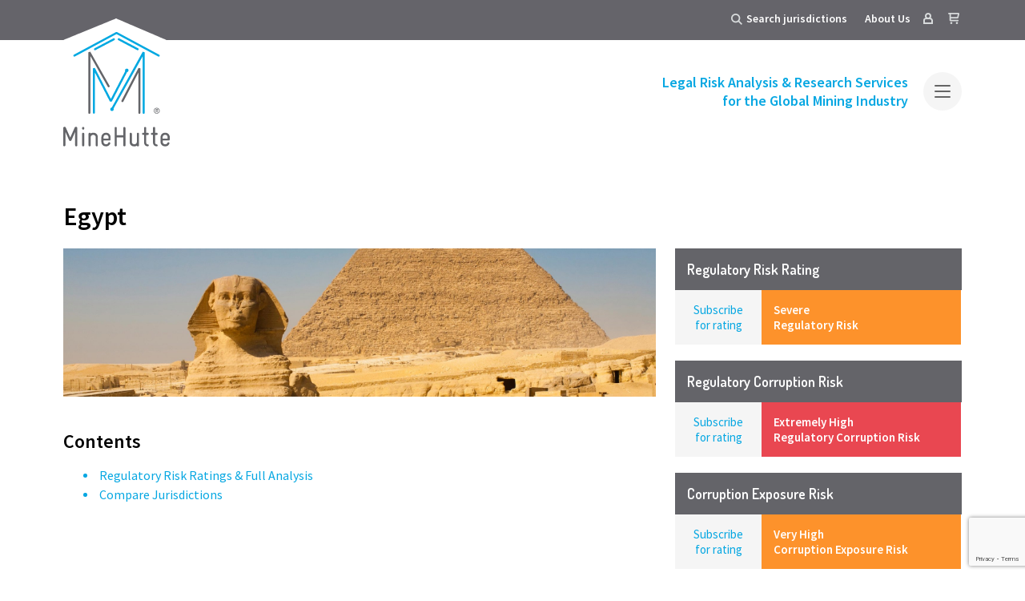

--- FILE ---
content_type: text/html; charset=UTF-8
request_url: https://minehutte.com/jurisdiction/egypt/
body_size: 13713
content:
<!DOCTYPE html>
<html lang="en-US" class="rw-no-js">
    <head>
        <meta charset="UTF-8">
        <meta name="viewport" content="width=device-width, initial-scale=1, maximum-scale=1.0, user-scalable=no">
        
        <title>Egypt Mining &amp; Environmental Law &amp; Regulations | MineHutte - Regulatory Risk Ratings &amp; Analysis of Global Mining Laws</title>
        <link rel="profile" href="http://gmpg.org/xfn/11">
        <link rel="pingback" href="https://minehutte.com/wp/xmlrpc.php">

        <link rel="icon" type="image/gif" href="https://minehutte.com/content/themes/redwire-minehutte/images/favicon.gif" />
        <meta name='robots' content='index, follow, max-image-preview:large, max-snippet:-1, max-video-preview:-1' />
<script>/*! modernizr 3.5.0 (Custom Build) | MIT *
 * https://modernizr.com/download/?-backgroundsize-bgsizecover-cssfilters-flexbox-setclasses-cssclassprefix:rw- !*/
!function(e,n,t){function r(e,n){return typeof e===n}function s(){var e,n,t,s,o,i,l;for(var a in C)if(C.hasOwnProperty(a)){if(e=[],n=C[a],n.name&&(e.push(n.name.toLowerCase()),n.options&&n.options.aliases&&n.options.aliases.length))for(t=0;t<n.options.aliases.length;t++)e.push(n.options.aliases[t].toLowerCase());for(s=r(n.fn,"function")?n.fn():n.fn,o=0;o<e.length;o++)i=e[o],l=i.split("."),1===l.length?Modernizr[l[0]]=s:(!Modernizr[l[0]]||Modernizr[l[0]]instanceof Boolean||(Modernizr[l[0]]=new Boolean(Modernizr[l[0]])),Modernizr[l[0]][l[1]]=s),x.push((s?"":"no-")+l.join("-"))}}function o(e){var n=b.className,t=Modernizr._config.classPrefix||"";if(w&&(n=n.baseVal),Modernizr._config.enableJSClass){var r=new RegExp("(^|\\s)"+t+"no-js(\\s|$)");n=n.replace(r,"$1"+t+"js$2")}Modernizr._config.enableClasses&&(n+=" "+t+e.join(" "+t),w?b.className.baseVal=n:b.className=n)}function i(e,n){return!!~(""+e).indexOf(n)}function l(){return"function"!=typeof n.createElement?n.createElement(arguments[0]):w?n.createElementNS.call(n,"http://www.w3.org/2000/svg",arguments[0]):n.createElement.apply(n,arguments)}function a(){var e=n.body;return e||(e=l(w?"svg":"body"),e.fake=!0),e}function u(e,t,r,s){var o,i,u,f,d="modernizr",c=l("div"),p=a();if(parseInt(r,10))for(;r--;)u=l("div"),u.id=s?s[r]:d+(r+1),c.appendChild(u);return o=l("style"),o.type="text/css",o.id="s"+d,(p.fake?p:c).appendChild(o),p.appendChild(c),o.styleSheet?o.styleSheet.cssText=e:o.appendChild(n.createTextNode(e)),c.id=d,p.fake&&(p.style.background="",p.style.overflow="hidden",f=b.style.overflow,b.style.overflow="hidden",b.appendChild(p)),i=t(c,e),p.fake?(p.parentNode.removeChild(p),b.style.overflow=f,b.offsetHeight):c.parentNode.removeChild(c),!!i}function f(e){return e.replace(/([A-Z])/g,function(e,n){return"-"+n.toLowerCase()}).replace(/^ms-/,"-ms-")}function d(n,t,r){var s;if("getComputedStyle"in e){s=getComputedStyle.call(e,n,t);var o=e.console;if(null!==s)r&&(s=s.getPropertyValue(r));else if(o){var i=o.error?"error":"log";o[i].call(o,"getComputedStyle returning null, its possible modernizr test results are inaccurate")}}else s=!t&&n.currentStyle&&n.currentStyle[r];return s}function c(n,r){var s=n.length;if("CSS"in e&&"supports"in e.CSS){for(;s--;)if(e.CSS.supports(f(n[s]),r))return!0;return!1}if("CSSSupportsRule"in e){for(var o=[];s--;)o.push("("+f(n[s])+":"+r+")");return o=o.join(" or "),u("@supports ("+o+") { #modernizr { position: absolute; } }",function(e){return"absolute"==d(e,null,"position")})}return t}function p(e){return e.replace(/([a-z])-([a-z])/g,function(e,n,t){return n+t.toUpperCase()}).replace(/^-/,"")}function m(e,n,s,o){function a(){f&&(delete P.style,delete P.modElem)}if(o=r(o,"undefined")?!1:o,!r(s,"undefined")){var u=c(e,s);if(!r(u,"undefined"))return u}for(var f,d,m,g,v,y=["modernizr","tspan","samp"];!P.style&&y.length;)f=!0,P.modElem=l(y.shift()),P.style=P.modElem.style;for(m=e.length,d=0;m>d;d++)if(g=e[d],v=P.style[g],i(g,"-")&&(g=p(g)),P.style[g]!==t){if(o||r(s,"undefined"))return a(),"pfx"==n?g:!0;try{P.style[g]=s}catch(h){}if(P.style[g]!=v)return a(),"pfx"==n?g:!0}return a(),!1}function g(e,n){return function(){return e.apply(n,arguments)}}function v(e,n,t){var s;for(var o in e)if(e[o]in n)return t===!1?e[o]:(s=n[e[o]],r(s,"function")?g(s,t||n):s);return!1}function y(e,n,t,s,o){var i=e.charAt(0).toUpperCase()+e.slice(1),l=(e+" "+z.join(i+" ")+i).split(" ");return r(n,"string")||r(n,"undefined")?m(l,n,s,o):(l=(e+" "+k.join(i+" ")+i).split(" "),v(l,n,t))}function h(e,n,r){return y(e,t,t,n,r)}var C=[],S={_version:"3.5.0",_config:{classPrefix:"rw-",enableClasses:!0,enableJSClass:!0,usePrefixes:!0},_q:[],on:function(e,n){var t=this;setTimeout(function(){n(t[e])},0)},addTest:function(e,n,t){C.push({name:e,fn:n,options:t})},addAsyncTest:function(e){C.push({name:null,fn:e})}},Modernizr=function(){};Modernizr.prototype=S,Modernizr=new Modernizr;var x=[],b=n.documentElement,w="svg"===b.nodeName.toLowerCase(),_="Moz O ms Webkit",z=S._config.usePrefixes?_.split(" "):[];S._cssomPrefixes=z;var T={elem:l("modernizr")};Modernizr._q.push(function(){delete T.elem});var P={style:T.elem.style};Modernizr._q.unshift(function(){delete P.style});var k=S._config.usePrefixes?_.toLowerCase().split(" "):[];S._domPrefixes=k,S.testAllProps=y,S.testAllProps=h,Modernizr.addTest("backgroundsize",h("backgroundSize","100%",!0)),Modernizr.addTest("bgsizecover",h("backgroundSize","cover"));var E=S._config.usePrefixes?" -webkit- -moz- -o- -ms- ".split(" "):["",""];S._prefixes=E;var N="CSS"in e&&"supports"in e.CSS,j="supportsCSS"in e;Modernizr.addTest("supports",N||j),Modernizr.addTest("cssfilters",function(){if(Modernizr.supports)return h("filter","blur(2px)");var e=l("a");return e.style.cssText=E.join("filter:blur(2px); "),!!e.style.length&&(n.documentMode===t||n.documentMode>9)}),Modernizr.addTest("flexbox",h("flexBasis","1px",!0)),s(),o(x),delete S.addTest,delete S.addAsyncTest;for(var A=0;A<Modernizr._q.length;A++)Modernizr._q[A]();e.Modernizr=Modernizr}(window,document);</script>
	<!-- This site is optimized with the Yoast SEO plugin v26.7 - https://yoast.com/wordpress/plugins/seo/ -->
	<meta name="description" content="Regulatory &amp; Corruption risk ratings for Egypt&#039;s mining law &amp; regulations. Accompanied by EIA &amp; mining commentaries, a library of laws &amp; report." />
	<link rel="canonical" href="https://minehutte.com/jurisdiction/egypt/" />
	<meta property="og:locale" content="en_US" />
	<meta property="og:type" content="article" />
	<meta property="og:title" content="Egypt | Mining Law | Regulatory Risk &amp; Analysis | Ratings Report" />
	<meta property="og:description" content="Regulatory &amp; Corruption risk ratings for Egypt&#039;s mining law &amp; regulations. Accompanied by EIA &amp; mining commentaries, a library of laws &amp; report." />
	<meta property="og:url" content="https://minehutte.com/jurisdiction/egypt/" />
	<meta property="og:site_name" content="MineHutte - Regulatory Risk Ratings &amp; Analysis of Global Mining Laws" />
	<meta property="article:modified_time" content="2023-02-22T14:48:38+00:00" />
	<meta property="og:image" content="https://minehutte.com/content/uploads/2015/02/Egypt.jpg" />
	<meta property="og:image:width" content="3000" />
	<meta property="og:image:height" content="2000" />
	<meta property="og:image:type" content="image/jpeg" />
	<script type="application/ld+json" class="yoast-schema-graph">{"@context":"https://schema.org","@graph":[{"@type":"WebPage","@id":"https://minehutte.com/jurisdiction/egypt/","url":"https://minehutte.com/jurisdiction/egypt/","name":"Egypt | Mining Law | Regulatory Risk & Analysis | Ratings Report","isPartOf":{"@id":"https://minehutte.com/#website"},"primaryImageOfPage":{"@id":"https://minehutte.com/jurisdiction/egypt/#primaryimage"},"image":{"@id":"https://minehutte.com/jurisdiction/egypt/#primaryimage"},"thumbnailUrl":"https://minehutte.com/content/uploads/2015/02/Egypt.jpg","datePublished":"2015-02-10T16:25:31+00:00","dateModified":"2023-02-22T14:48:38+00:00","description":"Regulatory & Corruption risk ratings for Egypt's mining law & regulations. Accompanied by EIA & mining commentaries, a library of laws & report.","breadcrumb":{"@id":"https://minehutte.com/jurisdiction/egypt/#breadcrumb"},"inLanguage":"en-US","potentialAction":[{"@type":"ReadAction","target":["https://minehutte.com/jurisdiction/egypt/"]}]},{"@type":"ImageObject","inLanguage":"en-US","@id":"https://minehutte.com/jurisdiction/egypt/#primaryimage","url":"https://minehutte.com/content/uploads/2015/02/Egypt.jpg","contentUrl":"https://minehutte.com/content/uploads/2015/02/Egypt.jpg","width":3000,"height":2000},{"@type":"BreadcrumbList","@id":"https://minehutte.com/jurisdiction/egypt/#breadcrumb","itemListElement":[{"@type":"ListItem","position":1,"name":"Home","item":"https://minehutte.com/"},{"@type":"ListItem","position":2,"name":"Egypt"}]},{"@type":"WebSite","@id":"https://minehutte.com/#website","url":"https://minehutte.com/","name":"MineHutte - Regulatory Risk Ratings &amp; Analysis of Global Mining Laws","description":"Regulatory Risk Analysis &amp; Consulting Services for the Global Mining Industry","potentialAction":[{"@type":"SearchAction","target":{"@type":"EntryPoint","urlTemplate":"https://minehutte.com/?s={search_term_string}"},"query-input":{"@type":"PropertyValueSpecification","valueRequired":true,"valueName":"search_term_string"}}],"inLanguage":"en-US"}]}</script>
	<!-- / Yoast SEO plugin. -->


<link rel='dns-prefetch' href='//ajax.googleapis.com' />
<link rel='dns-prefetch' href='//fonts.googleapis.com' />
<link rel="alternate" type="application/rss+xml" title="MineHutte - Regulatory Risk Ratings &amp; Analysis of Global Mining Laws &raquo; Feed" href="https://minehutte.com/feed/" />
<link rel="alternate" type="application/rss+xml" title="MineHutte - Regulatory Risk Ratings &amp; Analysis of Global Mining Laws &raquo; Comments Feed" href="https://minehutte.com/comments/feed/" />
<link rel="alternate" type="application/rss+xml" title="MineHutte - Regulatory Risk Ratings &amp; Analysis of Global Mining Laws &raquo; Egypt Comments Feed" href="https://minehutte.com/jurisdiction/egypt/feed/" />
<link rel="alternate" title="oEmbed (JSON)" type="application/json+oembed" href="https://minehutte.com/wp-json/oembed/1.0/embed?url=https%3A%2F%2Fminehutte.com%2Fjurisdiction%2Fegypt%2F" />
<link rel="alternate" title="oEmbed (XML)" type="text/xml+oembed" href="https://minehutte.com/wp-json/oembed/1.0/embed?url=https%3A%2F%2Fminehutte.com%2Fjurisdiction%2Fegypt%2F&#038;format=xml" />
<style id='wp-img-auto-sizes-contain-inline-css' type='text/css'>
img:is([sizes=auto i],[sizes^="auto," i]){contain-intrinsic-size:3000px 1500px}
/*# sourceURL=wp-img-auto-sizes-contain-inline-css */
</style>
<style id='wp-emoji-styles-inline-css' type='text/css'>

	img.wp-smiley, img.emoji {
		display: inline !important;
		border: none !important;
		box-shadow: none !important;
		height: 1em !important;
		width: 1em !important;
		margin: 0 0.07em !important;
		vertical-align: -0.1em !important;
		background: none !important;
		padding: 0 !important;
	}
/*# sourceURL=wp-emoji-styles-inline-css */
</style>
<style id='wp-block-library-inline-css' type='text/css'>
:root{--wp-block-synced-color:#7a00df;--wp-block-synced-color--rgb:122,0,223;--wp-bound-block-color:var(--wp-block-synced-color);--wp-editor-canvas-background:#ddd;--wp-admin-theme-color:#007cba;--wp-admin-theme-color--rgb:0,124,186;--wp-admin-theme-color-darker-10:#006ba1;--wp-admin-theme-color-darker-10--rgb:0,107,160.5;--wp-admin-theme-color-darker-20:#005a87;--wp-admin-theme-color-darker-20--rgb:0,90,135;--wp-admin-border-width-focus:2px}@media (min-resolution:192dpi){:root{--wp-admin-border-width-focus:1.5px}}.wp-element-button{cursor:pointer}:root .has-very-light-gray-background-color{background-color:#eee}:root .has-very-dark-gray-background-color{background-color:#313131}:root .has-very-light-gray-color{color:#eee}:root .has-very-dark-gray-color{color:#313131}:root .has-vivid-green-cyan-to-vivid-cyan-blue-gradient-background{background:linear-gradient(135deg,#00d084,#0693e3)}:root .has-purple-crush-gradient-background{background:linear-gradient(135deg,#34e2e4,#4721fb 50%,#ab1dfe)}:root .has-hazy-dawn-gradient-background{background:linear-gradient(135deg,#faaca8,#dad0ec)}:root .has-subdued-olive-gradient-background{background:linear-gradient(135deg,#fafae1,#67a671)}:root .has-atomic-cream-gradient-background{background:linear-gradient(135deg,#fdd79a,#004a59)}:root .has-nightshade-gradient-background{background:linear-gradient(135deg,#330968,#31cdcf)}:root .has-midnight-gradient-background{background:linear-gradient(135deg,#020381,#2874fc)}:root{--wp--preset--font-size--normal:16px;--wp--preset--font-size--huge:42px}.has-regular-font-size{font-size:1em}.has-larger-font-size{font-size:2.625em}.has-normal-font-size{font-size:var(--wp--preset--font-size--normal)}.has-huge-font-size{font-size:var(--wp--preset--font-size--huge)}.has-text-align-center{text-align:center}.has-text-align-left{text-align:left}.has-text-align-right{text-align:right}.has-fit-text{white-space:nowrap!important}#end-resizable-editor-section{display:none}.aligncenter{clear:both}.items-justified-left{justify-content:flex-start}.items-justified-center{justify-content:center}.items-justified-right{justify-content:flex-end}.items-justified-space-between{justify-content:space-between}.screen-reader-text{border:0;clip-path:inset(50%);height:1px;margin:-1px;overflow:hidden;padding:0;position:absolute;width:1px;word-wrap:normal!important}.screen-reader-text:focus{background-color:#ddd;clip-path:none;color:#444;display:block;font-size:1em;height:auto;left:5px;line-height:normal;padding:15px 23px 14px;text-decoration:none;top:5px;width:auto;z-index:100000}html :where(.has-border-color){border-style:solid}html :where([style*=border-top-color]){border-top-style:solid}html :where([style*=border-right-color]){border-right-style:solid}html :where([style*=border-bottom-color]){border-bottom-style:solid}html :where([style*=border-left-color]){border-left-style:solid}html :where([style*=border-width]){border-style:solid}html :where([style*=border-top-width]){border-top-style:solid}html :where([style*=border-right-width]){border-right-style:solid}html :where([style*=border-bottom-width]){border-bottom-style:solid}html :where([style*=border-left-width]){border-left-style:solid}html :where(img[class*=wp-image-]){height:auto;max-width:100%}:where(figure){margin:0 0 1em}html :where(.is-position-sticky){--wp-admin--admin-bar--position-offset:var(--wp-admin--admin-bar--height,0px)}@media screen and (max-width:600px){html :where(.is-position-sticky){--wp-admin--admin-bar--position-offset:0px}}

/*# sourceURL=wp-block-library-inline-css */
</style><link rel='stylesheet' id='wc-blocks-style-css' href='https://minehutte.com/content/plugins/woocommerce/assets/client/blocks/wc-blocks.css?ver=wc-10.4.3' type='text/css' media='all' />
<style id='global-styles-inline-css' type='text/css'>
:root{--wp--preset--aspect-ratio--square: 1;--wp--preset--aspect-ratio--4-3: 4/3;--wp--preset--aspect-ratio--3-4: 3/4;--wp--preset--aspect-ratio--3-2: 3/2;--wp--preset--aspect-ratio--2-3: 2/3;--wp--preset--aspect-ratio--16-9: 16/9;--wp--preset--aspect-ratio--9-16: 9/16;--wp--preset--color--black: #000000;--wp--preset--color--cyan-bluish-gray: #abb8c3;--wp--preset--color--white: #ffffff;--wp--preset--color--pale-pink: #f78da7;--wp--preset--color--vivid-red: #cf2e2e;--wp--preset--color--luminous-vivid-orange: #ff6900;--wp--preset--color--luminous-vivid-amber: #fcb900;--wp--preset--color--light-green-cyan: #7bdcb5;--wp--preset--color--vivid-green-cyan: #00d084;--wp--preset--color--pale-cyan-blue: #8ed1fc;--wp--preset--color--vivid-cyan-blue: #0693e3;--wp--preset--color--vivid-purple: #9b51e0;--wp--preset--gradient--vivid-cyan-blue-to-vivid-purple: linear-gradient(135deg,rgb(6,147,227) 0%,rgb(155,81,224) 100%);--wp--preset--gradient--light-green-cyan-to-vivid-green-cyan: linear-gradient(135deg,rgb(122,220,180) 0%,rgb(0,208,130) 100%);--wp--preset--gradient--luminous-vivid-amber-to-luminous-vivid-orange: linear-gradient(135deg,rgb(252,185,0) 0%,rgb(255,105,0) 100%);--wp--preset--gradient--luminous-vivid-orange-to-vivid-red: linear-gradient(135deg,rgb(255,105,0) 0%,rgb(207,46,46) 100%);--wp--preset--gradient--very-light-gray-to-cyan-bluish-gray: linear-gradient(135deg,rgb(238,238,238) 0%,rgb(169,184,195) 100%);--wp--preset--gradient--cool-to-warm-spectrum: linear-gradient(135deg,rgb(74,234,220) 0%,rgb(151,120,209) 20%,rgb(207,42,186) 40%,rgb(238,44,130) 60%,rgb(251,105,98) 80%,rgb(254,248,76) 100%);--wp--preset--gradient--blush-light-purple: linear-gradient(135deg,rgb(255,206,236) 0%,rgb(152,150,240) 100%);--wp--preset--gradient--blush-bordeaux: linear-gradient(135deg,rgb(254,205,165) 0%,rgb(254,45,45) 50%,rgb(107,0,62) 100%);--wp--preset--gradient--luminous-dusk: linear-gradient(135deg,rgb(255,203,112) 0%,rgb(199,81,192) 50%,rgb(65,88,208) 100%);--wp--preset--gradient--pale-ocean: linear-gradient(135deg,rgb(255,245,203) 0%,rgb(182,227,212) 50%,rgb(51,167,181) 100%);--wp--preset--gradient--electric-grass: linear-gradient(135deg,rgb(202,248,128) 0%,rgb(113,206,126) 100%);--wp--preset--gradient--midnight: linear-gradient(135deg,rgb(2,3,129) 0%,rgb(40,116,252) 100%);--wp--preset--font-size--small: 13px;--wp--preset--font-size--medium: 20px;--wp--preset--font-size--large: 36px;--wp--preset--font-size--x-large: 42px;--wp--preset--spacing--20: 0.44rem;--wp--preset--spacing--30: 0.67rem;--wp--preset--spacing--40: 1rem;--wp--preset--spacing--50: 1.5rem;--wp--preset--spacing--60: 2.25rem;--wp--preset--spacing--70: 3.38rem;--wp--preset--spacing--80: 5.06rem;--wp--preset--shadow--natural: 6px 6px 9px rgba(0, 0, 0, 0.2);--wp--preset--shadow--deep: 12px 12px 50px rgba(0, 0, 0, 0.4);--wp--preset--shadow--sharp: 6px 6px 0px rgba(0, 0, 0, 0.2);--wp--preset--shadow--outlined: 6px 6px 0px -3px rgb(255, 255, 255), 6px 6px rgb(0, 0, 0);--wp--preset--shadow--crisp: 6px 6px 0px rgb(0, 0, 0);}:where(.is-layout-flex){gap: 0.5em;}:where(.is-layout-grid){gap: 0.5em;}body .is-layout-flex{display: flex;}.is-layout-flex{flex-wrap: wrap;align-items: center;}.is-layout-flex > :is(*, div){margin: 0;}body .is-layout-grid{display: grid;}.is-layout-grid > :is(*, div){margin: 0;}:where(.wp-block-columns.is-layout-flex){gap: 2em;}:where(.wp-block-columns.is-layout-grid){gap: 2em;}:where(.wp-block-post-template.is-layout-flex){gap: 1.25em;}:where(.wp-block-post-template.is-layout-grid){gap: 1.25em;}.has-black-color{color: var(--wp--preset--color--black) !important;}.has-cyan-bluish-gray-color{color: var(--wp--preset--color--cyan-bluish-gray) !important;}.has-white-color{color: var(--wp--preset--color--white) !important;}.has-pale-pink-color{color: var(--wp--preset--color--pale-pink) !important;}.has-vivid-red-color{color: var(--wp--preset--color--vivid-red) !important;}.has-luminous-vivid-orange-color{color: var(--wp--preset--color--luminous-vivid-orange) !important;}.has-luminous-vivid-amber-color{color: var(--wp--preset--color--luminous-vivid-amber) !important;}.has-light-green-cyan-color{color: var(--wp--preset--color--light-green-cyan) !important;}.has-vivid-green-cyan-color{color: var(--wp--preset--color--vivid-green-cyan) !important;}.has-pale-cyan-blue-color{color: var(--wp--preset--color--pale-cyan-blue) !important;}.has-vivid-cyan-blue-color{color: var(--wp--preset--color--vivid-cyan-blue) !important;}.has-vivid-purple-color{color: var(--wp--preset--color--vivid-purple) !important;}.has-black-background-color{background-color: var(--wp--preset--color--black) !important;}.has-cyan-bluish-gray-background-color{background-color: var(--wp--preset--color--cyan-bluish-gray) !important;}.has-white-background-color{background-color: var(--wp--preset--color--white) !important;}.has-pale-pink-background-color{background-color: var(--wp--preset--color--pale-pink) !important;}.has-vivid-red-background-color{background-color: var(--wp--preset--color--vivid-red) !important;}.has-luminous-vivid-orange-background-color{background-color: var(--wp--preset--color--luminous-vivid-orange) !important;}.has-luminous-vivid-amber-background-color{background-color: var(--wp--preset--color--luminous-vivid-amber) !important;}.has-light-green-cyan-background-color{background-color: var(--wp--preset--color--light-green-cyan) !important;}.has-vivid-green-cyan-background-color{background-color: var(--wp--preset--color--vivid-green-cyan) !important;}.has-pale-cyan-blue-background-color{background-color: var(--wp--preset--color--pale-cyan-blue) !important;}.has-vivid-cyan-blue-background-color{background-color: var(--wp--preset--color--vivid-cyan-blue) !important;}.has-vivid-purple-background-color{background-color: var(--wp--preset--color--vivid-purple) !important;}.has-black-border-color{border-color: var(--wp--preset--color--black) !important;}.has-cyan-bluish-gray-border-color{border-color: var(--wp--preset--color--cyan-bluish-gray) !important;}.has-white-border-color{border-color: var(--wp--preset--color--white) !important;}.has-pale-pink-border-color{border-color: var(--wp--preset--color--pale-pink) !important;}.has-vivid-red-border-color{border-color: var(--wp--preset--color--vivid-red) !important;}.has-luminous-vivid-orange-border-color{border-color: var(--wp--preset--color--luminous-vivid-orange) !important;}.has-luminous-vivid-amber-border-color{border-color: var(--wp--preset--color--luminous-vivid-amber) !important;}.has-light-green-cyan-border-color{border-color: var(--wp--preset--color--light-green-cyan) !important;}.has-vivid-green-cyan-border-color{border-color: var(--wp--preset--color--vivid-green-cyan) !important;}.has-pale-cyan-blue-border-color{border-color: var(--wp--preset--color--pale-cyan-blue) !important;}.has-vivid-cyan-blue-border-color{border-color: var(--wp--preset--color--vivid-cyan-blue) !important;}.has-vivid-purple-border-color{border-color: var(--wp--preset--color--vivid-purple) !important;}.has-vivid-cyan-blue-to-vivid-purple-gradient-background{background: var(--wp--preset--gradient--vivid-cyan-blue-to-vivid-purple) !important;}.has-light-green-cyan-to-vivid-green-cyan-gradient-background{background: var(--wp--preset--gradient--light-green-cyan-to-vivid-green-cyan) !important;}.has-luminous-vivid-amber-to-luminous-vivid-orange-gradient-background{background: var(--wp--preset--gradient--luminous-vivid-amber-to-luminous-vivid-orange) !important;}.has-luminous-vivid-orange-to-vivid-red-gradient-background{background: var(--wp--preset--gradient--luminous-vivid-orange-to-vivid-red) !important;}.has-very-light-gray-to-cyan-bluish-gray-gradient-background{background: var(--wp--preset--gradient--very-light-gray-to-cyan-bluish-gray) !important;}.has-cool-to-warm-spectrum-gradient-background{background: var(--wp--preset--gradient--cool-to-warm-spectrum) !important;}.has-blush-light-purple-gradient-background{background: var(--wp--preset--gradient--blush-light-purple) !important;}.has-blush-bordeaux-gradient-background{background: var(--wp--preset--gradient--blush-bordeaux) !important;}.has-luminous-dusk-gradient-background{background: var(--wp--preset--gradient--luminous-dusk) !important;}.has-pale-ocean-gradient-background{background: var(--wp--preset--gradient--pale-ocean) !important;}.has-electric-grass-gradient-background{background: var(--wp--preset--gradient--electric-grass) !important;}.has-midnight-gradient-background{background: var(--wp--preset--gradient--midnight) !important;}.has-small-font-size{font-size: var(--wp--preset--font-size--small) !important;}.has-medium-font-size{font-size: var(--wp--preset--font-size--medium) !important;}.has-large-font-size{font-size: var(--wp--preset--font-size--large) !important;}.has-x-large-font-size{font-size: var(--wp--preset--font-size--x-large) !important;}
/*# sourceURL=global-styles-inline-css */
</style>

<style id='classic-theme-styles-inline-css' type='text/css'>
/*! This file is auto-generated */
.wp-block-button__link{color:#fff;background-color:#32373c;border-radius:9999px;box-shadow:none;text-decoration:none;padding:calc(.667em + 2px) calc(1.333em + 2px);font-size:1.125em}.wp-block-file__button{background:#32373c;color:#fff;text-decoration:none}
/*# sourceURL=/wp-includes/css/classic-themes.min.css */
</style>
<link rel='stylesheet' id='woocommerce-layout-css' href='https://minehutte.com/content/plugins/woocommerce/assets/css/woocommerce-layout.css?ver=10.4.3' type='text/css' media='all' />
<link rel='stylesheet' id='woocommerce-smallscreen-css' href='https://minehutte.com/content/plugins/woocommerce/assets/css/woocommerce-smallscreen.css?ver=10.4.3' type='text/css' media='only screen and (max-width: 768px)' />
<link rel='stylesheet' id='woocommerce-general-css' href='https://minehutte.com/content/plugins/woocommerce/assets/css/woocommerce.css?ver=10.4.3' type='text/css' media='all' />
<style id='woocommerce-inline-inline-css' type='text/css'>
.woocommerce form .form-row .required { visibility: visible; }
/*# sourceURL=woocommerce-inline-inline-css */
</style>
<link rel='stylesheet' id='font-google-dosis-semibold-css' href='https://fonts.googleapis.com/css?family=Dosis%3A600&#038;ver=6.9' type='text/css' media='all' />
<link rel='stylesheet' id='font-google-source-san-pro-css' href='https://fonts.googleapis.com/css?family=Source+Sans+Pro%3A300%2C400%2C600&#038;ver=6.9' type='text/css' media='all' />
<link rel='stylesheet' id='redwire-minehutte-style-css' href='https://minehutte.com/content/themes/redwire-minehutte/css/style.min.css?ver=3.1.5' type='text/css' media='all' />
<link rel='stylesheet' id='owl-carousel-css-css' href='https://minehutte.com/content/themes/redwire-minehutte/css/vendor/owl.carousel.min.css?ver=2.3.4' type='text/css' media='all' />
<script type="text/javascript" src="https://ajax.googleapis.com/ajax/libs/jquery/1.11.1/jquery.min.js?ver=1.11.1" id="jquery-js"></script>
<script type="text/javascript" src="https://minehutte.com/content/plugins/woocommerce/assets/js/jquery-blockui/jquery.blockUI.min.js?ver=2.7.0-wc.10.4.3" id="wc-jquery-blockui-js" defer="defer" data-wp-strategy="defer"></script>
<script type="text/javascript" id="wc-add-to-cart-js-extra">
/* <![CDATA[ */
var wc_add_to_cart_params = {"ajax_url":"/wp/wp-admin/admin-ajax.php","wc_ajax_url":"/?wc-ajax=%%endpoint%%","i18n_view_cart":"View cart","cart_url":"https://minehutte.com/basket/","is_cart":"","cart_redirect_after_add":"yes"};
//# sourceURL=wc-add-to-cart-js-extra
/* ]]> */
</script>
<script type="text/javascript" src="https://minehutte.com/content/plugins/woocommerce/assets/js/frontend/add-to-cart.min.js?ver=10.4.3" id="wc-add-to-cart-js" defer="defer" data-wp-strategy="defer"></script>
<script type="text/javascript" src="https://minehutte.com/content/plugins/woocommerce/assets/js/js-cookie/js.cookie.min.js?ver=2.1.4-wc.10.4.3" id="wc-js-cookie-js" defer="defer" data-wp-strategy="defer"></script>
<script type="text/javascript" id="woocommerce-js-extra">
/* <![CDATA[ */
var woocommerce_params = {"ajax_url":"/wp/wp-admin/admin-ajax.php","wc_ajax_url":"/?wc-ajax=%%endpoint%%","i18n_password_show":"Show password","i18n_password_hide":"Hide password"};
//# sourceURL=woocommerce-js-extra
/* ]]> */
</script>
<script type="text/javascript" src="https://minehutte.com/content/plugins/woocommerce/assets/js/frontend/woocommerce.min.js?ver=10.4.3" id="woocommerce-js" defer="defer" data-wp-strategy="defer"></script>
<script type="text/javascript" src="https://minehutte.com/content/themes/redwire-minehutte/js/respond.min.js?ver=6.9" id="respond-js-js"></script>
<script type="text/javascript" id="app-js-js-extra">
/* <![CDATA[ */
var global_mine_hutte_ajax = {"ajax_url":"https://minehutte.com/wp/wp-admin/admin-ajax.php","theme_url":"https://minehutte.com/content/themes/redwire-minehutte","nonce":"71767d611f","debug":""};
var i18n = {"coming-soon":"Available on request","no-results":"No results were found","searching":"Searching"};
//# sourceURL=app-js-js-extra
/* ]]> */
</script>
<script type="text/javascript" src="https://minehutte.com/content/themes/redwire-minehutte/js/app.min.js?ver=3.1.5" id="app-js-js"></script>
<script type="text/javascript" src="https://minehutte.com/content/themes/redwire-minehutte/js/html5shiv.min.js?ver=6.9" id="ie-js"></script>
<script type="text/javascript" src="https://minehutte.com/content/themes/redwire-minehutte/js/svg4everybody.ie8.min.js?ver=6.9" id="svg4everybody-ie8-js-js"></script>
<script type="text/javascript" src="https://minehutte.com/content/themes/redwire-minehutte/js/svg4everybody.min.js?ver=6.9" id="svg4everybody-ie11-js-js"></script>
<link rel="https://api.w.org/" href="https://minehutte.com/wp-json/" /><link rel="EditURI" type="application/rsd+xml" title="RSD" href="https://minehutte.com/wp/xmlrpc.php?rsd" />
<meta name="generator" content="WordPress 6.9" />
<meta name="generator" content="WooCommerce 10.4.3" />
<link rel='shortlink' href='https://minehutte.com/?p=1039' />
	<noscript><style>.woocommerce-product-gallery{ opacity: 1 !important; }</style></noscript>
	<style type="text/css">.recentcomments a{display:inline !important;padding:0 !important;margin:0 !important;}</style>                <style>.select2-container{z-index:999999;}</style>
    </head>

    <body class="wp-singular jurisdiction-template-default single single-jurisdiction postid-1039 wp-theme-redwire-minehutte theme-redwire-minehutte woocommerce-no-js">

        <!-- SCREEN MASK -->
        <div class="screen-mask"></div>

        <div class="mobile-dialog">
	<a class="nav-logo" href="https://minehutte.com"></a>
	<div class="nav-mobile">

		<ul id="menu-mobile-menu" class="menu"><li id="menu-item-71249" class="menu-item menu-item-type-post_type menu-item-object-page menu-item-71249"><a href="https://minehutte.com/subscribe/">Subscribe</a></li>
<li id="menu-item-71247" class="menu-item menu-item-type-post_type menu-item-object-page menu-item-71247"><a href="https://minehutte.com/about-us/">About us</a></li>
<li id="menu-item-71246" class="menu-item menu-item-type-post_type menu-item-object-page menu-item-71246"><a href="https://minehutte.com/contact-update-us/">Contact Us</a></li>
<li id="menu-item-166850" class="menu-item menu-item-type-post_type menu-item-object-page menu-item-166850"><a href="https://minehutte.com/consultancy-services/">Research Services</a></li>
<li id="menu-item-76674" class="menu-item menu-item-type-post_type menu-item-object-page menu-item-76674"><a href="https://minehutte.com/methodology/">Methodology</a></li>
</ul>
	</div>
	<a class="close-btn" href="#"></a>
</div>
<div class="login-form">
    <div class="login-dialog">
        <div class="login-form">
            <div class="title">login
                <svg > <use xlink:href="https://minehutte.com/content/themes/redwire-minehutte/images/spritemap.svg#line-graphic-generic"/></svg>            </div>

            <!-- USER LOGIN FORM -->
            <form id="user-login" name="user-login" method="post" action="" autocomplete="off">
                <div class="msg"></div>
                <label for="email">Email address</label>
                <input type="text" name="email">

                <label for="password">Password</label>
                <input type="password" name="password">

                <a class="forgot-password" href="https://minehutte.com/my-account/lost-password/">Forgot password?</a>
                <div class="cf">
                    <input id="remember" type="checkbox" name="remember" value="1">
                    <label for="remember">Remember me</label>
                </div>

                <input type="submit" name="login" value="Login" class="login u-float-right c-btn c-btn--brand" />
            </form>
        </div>
        <div class="register-now">
            <span>not registered yet?</span>
            <a class="register c-btn u-float-right c-btn--light" href="/register/">Register</a>
        </div>
        <a class="close-btn " href="#">
            <svg > <use xlink:href="https://minehutte.com/content/themes/redwire-minehutte/images/spritemap.svg#close-dialog-icon"/></svg>        </a>
    </div>
</div>
<div class="register-dialog">
	<div class="login-form">
		<div class="title">Register for free access
			<svg > <use xlink:href="https://minehutte.com/content/themes/redwire-minehutte/images/spritemap.svg#line-graphic-generic"/></svg>		</div>

		<form id="user-register" name="user-login" method="post" action="https://minehutte.com/register" autocomplete="off">
			<div class="msg"></div>
			<label for="register_email">Email address</label>
			<input type="text" name="register_email" id="register_email">

			<label for="register_password">Password</label>
			<input type="password" name="register_password" id="register_password">

			<input type="submit" name="register" value="Register" class="login u-float-right c-btn c-btn--brand" />
		</form>
	</div>
	<div class="register-now">
		<span>Already registered? </span>
		<a class="register u-float-right c-btn c-btn--light" href="https://minehutte.com/login">Login</a>
	</div>
    </div>
<div class="msg-dialog">
	<div class="msg-form">
		<div class="title"><svg > <use xlink:href="https://minehutte.com/content/themes/redwire-minehutte/images/spritemap.svg#line-graphic-generic"/></svg></div>
		<div class="body"></div>
	</div>
	<a class="close-btn" href="#">
		<svg > <use xlink:href="https://minehutte.com/content/themes/redwire-minehutte/images/spritemap.svg#close-dialog-icon"/></svg>	</a>
</div>

        <div class="page-wrapper">
            <header id="site-header" class="">
                <div class="header-links">
                    <div class="links-wrapper">
                        <!-- <div class="links-right header"> -->
                            <!-- <a href="#" class="header-links__search js-trigger-search-jurisdictions">
                                <img src="https://minehutte.com/content/themes/redwire-minehutte/images/search-icon.png" alt="Search" />
                                <span>Search jurisdictions</span>
                            </a> -->
                        <!-- </div> -->
                        <!-- <div class="social-media-links header">
                            <a class="linkedin" href="https://www.linkedin.com/company/10053099/" target="_blank">
                                                            </a>
                            <a class="twitter" href="https://twitter.com/M1NEHUTTE" target="_blank">
                                                            </a>

                                                        
                        </div> -->

                        <div class="search-block">

                            

                            <!-- Search form -->
                            <!--
                            <a class="search" href="#" title="Search Minehutte">
                                <svg > <use xlink:href="https://minehutte.com/content/themes/redwire-minehutte/images/spritemap.svg#search-icon"/></svg>                            </a>
                            -->
                            
<form id="site-search" class="site-search" method="get" action="https://minehutte.com">
    <input type="search" id="s" name="s" placeholder="Search" autocomplete="off"/>
    <div class="submit">
        <input type="submit" name="" value=""/>
        <svg > <use xlink:href="https://minehutte.com/content/themes/redwire-minehutte/images/spritemap.svg#search-icon"/></svg>    </div>
</form>
                            <a href="#" class="search-option js-trigger-search-jurisdictions">
                                <img src="https://minehutte.com/content/themes/redwire-minehutte/images/search-icon.png" alt="Search" />
                                <span>Search jurisdictions</span>
                            </a>

                            <ul id="menu-top-menu" class="menu"><li id="menu-item-71256" class="menu-item menu-item-type-post_type menu-item-object-page menu-item-71256"><a href="https://minehutte.com/about-us/">About Us</a></li>
</ul>
                            <a id="to-my-account" href="https://minehutte.com/my-account/" title="My Account"><svg > <use xlink:href="https://minehutte.com/content/themes/redwire-minehutte/images/spritemap.svg#my-account-icon"/></svg></a>
                            <a id="to-my-cart" href="/basket/" title="Cart">
                                <svg > <use xlink:href="https://minehutte.com/content/themes/redwire-minehutte/images/spritemap.svg#my-cart-icon"/></svg>                            </a>


                            <!--
                            <div class="current-lang">
                                <a href="#"  class="" title="Change Language">
                                    <svg > <use xlink:href="https://minehutte.com/content/themes/redwire-minehutte/images/spritemap.svg#arrowdown-icon"/></svg>                                                                    </a>
                            </div>
                            -->
                                                         
                        </div>
                    </div>
                </div>
                <div class="header-wrapper">
                    <div class="nav-triangle">
                        <svg > <use xlink:href="https://minehutte.com/content/themes/redwire-minehutte/images/spritemap.svg#navtriangle"/></svg>                    </div>
                    <h1 class="site-logo">
                        <a href="https://minehutte.com/">
                            <svg > <use xlink:href="https://minehutte.com/content/themes/redwire-minehutte/images/spritemap.svg#logo"/></svg>                        </a>
                    </h1>
                    <div class="header-navigation">
                                                                            <div class="header-navigation__section header-navigation__section--title">
                                <p class="u-brand u-bold u-align-right">Legal Risk Analysis & Research Services for the Global Mining Industry</p>
                            </div>
                                                <div class="header-navigation__section">
                            <a href="#" class="c-burger js-burger">
                                <div class="c-burger__inner">
                                    <span></span>
                                    <span></span>
                                    <span></span>
                                </div>
                            </a>
                        </div>
                    </div>
                    <!-- <nav id="site-navigation" class="">
                                            </nav> -->
                    <!-- #site-navigation -->
                    <!-- <a class="mobile-menu" href="#">
                                            </a> -->
                </div><!-- .header-wrapper -->

                

            </header><!-- #site-header -->
            
            <div class="c-search-bar js-search-bar">
	<div class="c-search-bar__inner c-wrapper">
		<form class="c-search-bar__form">
            <div class="o-table-fix">
                <div class="o-table__cell">
                    <label for="search-field-autocomplete" class="u-hidden-visually">
		                Search Jurisdictions                    </label>
                    <input
                            type="search"
                            class="c-search-bar__field js-autocomplete"
                            name="search-field-autocomplete"
                            required="required"
                            id="search-field-autocomplete"
                            autocomplete="off"
                            placeholder="Search Jurisdictions...">
                </div>
                <div class="o-table__cell" style="width:150px;">
                    <button type="submit" class="c-search-bar__submit">Search</button>

                    <a href="https://minehutte.com/#jurisdiction-map" class="c-search-bar__map">Search by map</a>
                </div>
                <div class="o-table__cell" style="width:32px;">
                    <a class="c-search-bar__close-search js-close-search" href="#"></a>
                </div>
            </div>
		</form>
	</div>

	<div class="c-search-bar-suggestions">
		<div class="c-search-bar-suggestions__inner c-wrapper js-suggestion-container">
            <div class="js-suggestion-results"></div>
            
            <hr />
            <!-- free -->
            <h3>Free Sample</h3>
            <div class="c-search-bar-suggestion js-suggestion c-search-bar-suggestion__free" data-title="Ontario">
                <a href="/jurisdiction/ontario/">Ontario</a>
            </div>
		</div>
	</div>
</div>

<main id="site-main" class="jurisdiction-content general-content">
    <div class="content-wrapper">
        <div class="inner-wrapper">

            <h1 class="u-padding-bottom">
                Egypt                            </h1>

            

            <div class="o-layout">
                                    <div class="o-layout__item u-12/12@mobile u-5/12@tablet u-8/12@desktop">
                                    <img class="u-display-block@tablet u-display-none@mobile u-margin-bottom" src="https://minehutte.com/content/uploads/2015/02/Egypt-2000x500.jpg" style="width:100%" class="u-padding-bottom" />
                    <!-- mobile only -->
                    <div class="u-display-none@tablet u-display-block@mobile">
                                            </div>
                    <div class="u-display-none@tablet u-display-block@mobile o-layout">
                        <div class="o-layout__item u-6/12">
                            
            <div class="u-margin-bottom">
                <h2 class="c-block-title c-block-title--small">Regulatory Risk Rating</h2>
                <div class="c-score">
                    <div class="c-score__body c-score__body--bg"><a class="u-brand u-weight-normal" href="https://minehutte.com/subscribe/">Subscribe for rating</a>      </div>
                    <div class="c-score__legend u-hutte-grade-bg-severe">
                        Severe<br />Regulatory Risk
                    </div>
                </div>
            </div>   
                          </div>
                        <div class="o-layout__item u-6/12">
                            
            <div class="u-margin-bottom">
                <h2 class="c-block-title c-block-title--small">Regulatory Corruption Risk</h2>
                <div class="c-score">
                    <div class="c-score__body c-score__body--bg"><a class="u-brand u-weight-normal" href="https://minehutte.com/subscribe/">Subscribe for rating</a>      </div>
                    <div class="c-score__legend u-hutte-grade-bg-critical">
                        Extremely High<br />Regulatory Corruption Risk
                    </div>
                </div>
            </div>                         </div>
                        <div class="o-layout__item u-6/12">
                            
            <div class="u-margin-bottom">
                <h2 class="c-block-title c-block-title--small">Corruption Exposure Risk</h2>
                <div class="c-score">
                    <div class="c-score__body c-score__body--bg"><a class="u-brand u-weight-normal" href="https://minehutte.com/subscribe/">Subscribe for rating</a>
                    </div>
                    <div class="c-score__legend u-hutte-grade-bg-severe">
                        Very High<br />Corruption Exposure Risk
                    </div>
                </div>
            </div>                        </div>
                    </div>
                    <div class="u-display-none@tablet u-display-block@mobile">
                        <table id="score-list" class="c-score-list c-score-list--small c-score-list--grey">
    <thead>
        <tr>
            <th class="subject">Regulatory Risk Rating Factors</th>
            <th class="score">Risk Level</th>
        </tr>
    </thead>
    <tbody>
                               
            <tr>
                <td>First Come / First Serve</td>
                                    <td>
                        <a class="u-brand" href="https://minehutte.com/subscribe/">Subscribe</a>
                    </td>
                            </tr>
                               
            <tr>
                <td>Application Criteria</td>
                                    <td>
                        <a class="u-brand" href="https://minehutte.com/subscribe/">Subscribe</a>
                    </td>
                            </tr>
                               
            <tr>
                <td>Duration</td>
                                    <td>
                        <a class="u-brand" href="https://minehutte.com/subscribe/">Subscribe</a>
                    </td>
                            </tr>
                               
            <tr>
                <td>Right to Renew</td>
                                    <td>
                        <a class="u-brand" href="https://minehutte.com/subscribe/">Subscribe</a>
                    </td>
                            </tr>
                               
            <tr>
                <td>Competing Licences</td>
                                    <td>
                        <a class="u-brand" href="https://minehutte.com/subscribe/">Subscribe</a>
                    </td>
                            </tr>
                               
            <tr>
                <td>Mineral Coverage</td>
                                    <td>
                        <a class="u-brand" href="https://minehutte.com/subscribe/">Subscribe</a>
                    </td>
                            </tr>
                               
            <tr>
                <td>Right to Mine</td>
                                    <td>
                        <a class="u-brand" href="https://minehutte.com/subscribe/">Subscribe</a>
                    </td>
                            </tr>
                               
            <tr>
                <td>Criteria for Mining Rights</td>
                                    <td>
                        <a class="u-brand" href="https://minehutte.com/subscribe/">Subscribe</a>
                    </td>
                            </tr>
                               
            <tr>
                <td>Tenure</td>
                                    <td>
                        <a class="u-brand" href="https://minehutte.com/subscribe/">Subscribe</a>
                    </td>
                            </tr>
                               
            <tr>
                <td>Surface Rights</td>
                                    <td>
                        <a class="u-brand" href="https://minehutte.com/subscribe/">Subscribe</a>
                    </td>
                            </tr>
                               
            <tr>
                <td>Government Take</td>
                                    <td>
                        <a class="u-brand" href="https://minehutte.com/subscribe/">Subscribe</a>
                    </td>
                            </tr>
                               
            <tr>
                <td>Transfer Rights</td>
                                    <td>
                        <a class="u-brand" href="https://minehutte.com/subscribe/">Subscribe</a>
                    </td>
                            </tr>
                               
            <tr>
                <td>Change of Control</td>
                                    <td>
                        <a class="u-brand" href="https://minehutte.com/subscribe/">Subscribe</a>
                    </td>
                            </tr>
                               
            <tr>
                <td>EIA Process</td>
                                    <td>
                        <a class="u-brand" href="https://minehutte.com/subscribe/">Subscribe</a>
                    </td>
                            </tr>
                               
            <tr>
                <td>Power to Revoke</td>
                                    <td>
                        <a class="u-brand" href="https://minehutte.com/subscribe/">Subscribe</a>
                    </td>
                            </tr>
                               
            <tr>
                <td>Age of Legislation</td>
                                    <td>
                        <a class="u-brand" href="https://minehutte.com/subscribe/">Subscribe</a>
                    </td>
                            </tr>
                               
            <tr>
                <td>Other Factors</td>
                                    <td>
                        <a class="u-brand" href="https://minehutte.com/subscribe/">Subscribe</a>
                    </td>
                            </tr>
                        </tbody>
    <tfoot></tfoot>
</table>

    <!-- <a class="c-btn c-btn--primary c-btn--small" href="https://minehutte.com/subscribe/">Subscribe for risk rating</a> -->
                    </div>

                    
<div class="u-padding-bottom">

            <div class="c-wp-content">

            <p></p>        </div>
    </div>
                    <h2>Contents</h2>

                    <ul class="c-list">
                                                <li class="c-list__item"><a href="#toc-rrr">Regulatory Risk Ratings &amp; Full Analysis</a></li>
                                                
                                                                                                <li class="c-list__item"><a href="#toc-compare">Compare Jurisdictions</a></li>
                                            </ul>
                </div>
                                    <div class="o-layout__item u-12/12@mobile u-4/12@tablet u-4/12@desktop u-display-inline-block@tablet u-display-none@mobile">
                                                        
            <div class="u-margin-bottom">
                <h2 class="c-block-title c-block-title--small">Regulatory Risk Rating</h2>
                <div class="c-score">
                    <div class="c-score__body c-score__body--bg"><a class="u-brand u-weight-normal" href="https://minehutte.com/subscribe/">Subscribe for rating</a>      </div>
                    <div class="c-score__legend u-hutte-grade-bg-severe">
                        Severe<br />Regulatory Risk
                    </div>
                </div>
            </div>   
                      
            <div class="u-margin-bottom">
                <h2 class="c-block-title c-block-title--small">Regulatory Corruption Risk</h2>
                <div class="c-score">
                    <div class="c-score__body c-score__body--bg"><a class="u-brand u-weight-normal" href="https://minehutte.com/subscribe/">Subscribe for rating</a>      </div>
                    <div class="c-score__legend u-hutte-grade-bg-critical">
                        Extremely High<br />Regulatory Corruption Risk
                    </div>
                </div>
            </div>                     
            <div class="u-margin-bottom">
                <h2 class="c-block-title c-block-title--small">Corruption Exposure Risk</h2>
                <div class="c-score">
                    <div class="c-score__body c-score__body--bg"><a class="u-brand u-weight-normal" href="https://minehutte.com/subscribe/">Subscribe for rating</a>
                    </div>
                    <div class="c-score__legend u-hutte-grade-bg-severe">
                        Very High<br />Corruption Exposure Risk
                    </div>
                </div>
            </div>                </div>
                            </div>

            <div class="u-display-mobile">
                            </div>

            <hr class="c-hr c-hr--full-width u-margin-top-large u-margin-bottom-large" />
       
            <div class="o-layout">
                <div class="o-layout__item u-12/12@mobile u-12/12@tablet u-9/12@desktop c-wp-content">
                    
                                        
                
                        
                        <hr class="c-hr c-hr--slim c-hr--full-width c-hr--light" />
                        <div class="u-center-x u-padding">
                            <a href="/jurisdiction/ontario" class="c-btn c-btn--primary u-margin-small">View free report</a>
                            <a href="/contact-update-us" class="c-btn c-btn--primary-solid u-margin-small">Request access to report</a>
                        </div>
                                    </div>
            </div>        
        </div>
    </div>
</main>


<footer id="site-footer" role="">
    <div class="footer-wrapper">
        <div class="footer-col-wrapper">
            <div class="col one cf">
                <nav class="footer-site-navigation">
                    <ul id="menu-footer-main-menu" class="menu"><li id="menu-item-71250" class="menu-item menu-item-type-custom menu-item-object-custom menu-item-71250"><a href="/#map">Jurisdictions</a></li>
<li id="menu-item-71253" class="menu-item menu-item-type-post_type menu-item-object-page menu-item-71253"><a href="https://minehutte.com/subscribe/">Subscribe</a></li>
<li id="menu-item-71252" class="menu-item menu-item-type-post_type menu-item-object-page menu-item-71252"><a href="https://minehutte.com/about-us/">About Us</a></li>
<li id="menu-item-71251" class="menu-item menu-item-type-post_type menu-item-object-page menu-item-71251"><a href="https://minehutte.com/contact-update-us/">Contact Us</a></li>
<li id="menu-item-166851" class="menu-item menu-item-type-post_type menu-item-object-page menu-item-166851"><a href="https://minehutte.com/consultancy-services/">Research Services</a></li>
<li><a class="login" href="/login/">Login</a></li></ul>                </nav>
            </div>
            <div class="col two">
                <div class="social-media-links footer">
                    <a class="linkedin" href="https://www.linkedin.com/groups/MineHutte-8339592/about" target="_blank">
                        <svg > <use xlink:href="https://minehutte.com/content/themes/redwire-minehutte/images/spritemap.svg#linkedin-icon"/></svg>                    </a>
                    <a class="twitter" href="https://twitter.com/M1NEHUTTE" target="_blank">
                        <svg > <use xlink:href="https://minehutte.com/content/themes/redwire-minehutte/images/spritemap.svg#twitter-icon"/></svg>                    </a>
                </div>
            </div>
            <div class="row one">
                &copy; 2026 - Registered in England &amp; Wales No. 09354791. VAT Reg No. 219 3582 96
                <span>-</span><a href="#">Sitemap</a>
                <span>-</span><a href="/terms-and-conditions/">Terms and Conditions</a>
                <span>-</span><a href="/information-security-policy/">Information Security Policy</a>
                <span>-</span>Site by <a href="http://www.redwiredesign.com">Redwire</a>
            </div>
        </div>
        <div class="footer-logo">
            <svg > <use xlink:href="https://minehutte.com/content/themes/redwire-minehutte/images/spritemap.svg#logoalt"/></svg>        </div>
    </div> 
</footer><!-- #site-footer -->
</div><!-- .page-wrapper -->
<script type="speculationrules">
{"prefetch":[{"source":"document","where":{"and":[{"href_matches":"/*"},{"not":{"href_matches":["/wp/wp-*.php","/wp/wp-admin/*","/content/uploads/*","/content/*","/content/plugins/*","/content/themes/redwire-minehutte/*","/*\\?(.+)"]}},{"not":{"selector_matches":"a[rel~=\"nofollow\"]"}},{"not":{"selector_matches":".no-prefetch, .no-prefetch a"}}]},"eagerness":"conservative"}]}
</script>
        
        <script>
          (function(i,s,o,g,r,a,m){i['GoogleAnalyticsObject']=r;i[r]=i[r]||function(){
          (i[r].q=i[r].q||[]).push(arguments)},i[r].l=1*new Date();a=s.createElement(o),
          m=s.getElementsByTagName(o)[0];a.async=1;a.src=g;m.parentNode.insertBefore(a,m)
          })(window,document,'script','//www.google-analytics.com/analytics.js','ga');
        
          ga('create', 'UA-56156759-1', 'auto');
          ga('send', 'pageview');
        
        </script>
    	<script type='text/javascript'>
		(function () {
			var c = document.body.className;
			c = c.replace(/woocommerce-no-js/, 'woocommerce-js');
			document.body.className = c;
		})();
	</script>
	<script type="text/javascript" src="https://minehutte.com/content/themes/redwire-minehutte/js/vendor/jquery.matchHeight-min.js?ver=6.9" id="match-height-js"></script>
<script type="text/javascript" src="https://minehutte.com/content/themes/redwire-minehutte/js/vendor/owl.carousel.min.js?ver=6.9" id="owl-carousel-js-js"></script>
<script type="text/javascript" src="https://minehutte.com/content/plugins/woocommerce/assets/js/sourcebuster/sourcebuster.min.js?ver=10.4.3" id="sourcebuster-js-js"></script>
<script type="text/javascript" id="wc-order-attribution-js-extra">
/* <![CDATA[ */
var wc_order_attribution = {"params":{"lifetime":1.0e-5,"session":30,"base64":false,"ajaxurl":"https://minehutte.com/wp/wp-admin/admin-ajax.php","prefix":"wc_order_attribution_","allowTracking":true},"fields":{"source_type":"current.typ","referrer":"current_add.rf","utm_campaign":"current.cmp","utm_source":"current.src","utm_medium":"current.mdm","utm_content":"current.cnt","utm_id":"current.id","utm_term":"current.trm","utm_source_platform":"current.plt","utm_creative_format":"current.fmt","utm_marketing_tactic":"current.tct","session_entry":"current_add.ep","session_start_time":"current_add.fd","session_pages":"session.pgs","session_count":"udata.vst","user_agent":"udata.uag"}};
//# sourceURL=wc-order-attribution-js-extra
/* ]]> */
</script>
<script type="text/javascript" src="https://minehutte.com/content/plugins/woocommerce/assets/js/frontend/order-attribution.min.js?ver=10.4.3" id="wc-order-attribution-js"></script>
<script type="text/javascript" src="https://www.google.com/recaptcha/api.js?render=6LcmDNgZAAAAAMRBj_g0LYn0oDt2CkJJWlzaOiX9&amp;ver=3.0" id="google-recaptcha-js"></script>
<script type="text/javascript" src="https://minehutte.com/wp/wp-includes/js/dist/vendor/wp-polyfill.min.js?ver=3.15.0" id="wp-polyfill-js"></script>
<script type="text/javascript" id="wpcf7-recaptcha-js-before">
/* <![CDATA[ */
var wpcf7_recaptcha = {
    "sitekey": "6LcmDNgZAAAAAMRBj_g0LYn0oDt2CkJJWlzaOiX9",
    "actions": {
        "homepage": "homepage",
        "contactform": "contactform"
    }
};
//# sourceURL=wpcf7-recaptcha-js-before
/* ]]> */
</script>
<script type="text/javascript" src="https://minehutte.com/content/plugins/contact-form-7/modules/recaptcha/index.js?ver=6.1.4" id="wpcf7-recaptcha-js"></script>
<script id="wp-emoji-settings" type="application/json">
{"baseUrl":"https://s.w.org/images/core/emoji/17.0.2/72x72/","ext":".png","svgUrl":"https://s.w.org/images/core/emoji/17.0.2/svg/","svgExt":".svg","source":{"concatemoji":"https://minehutte.com/wp/wp-includes/js/wp-emoji-release.min.js?ver=6.9"}}
</script>
<script type="module">
/* <![CDATA[ */
/*! This file is auto-generated */
const a=JSON.parse(document.getElementById("wp-emoji-settings").textContent),o=(window._wpemojiSettings=a,"wpEmojiSettingsSupports"),s=["flag","emoji"];function i(e){try{var t={supportTests:e,timestamp:(new Date).valueOf()};sessionStorage.setItem(o,JSON.stringify(t))}catch(e){}}function c(e,t,n){e.clearRect(0,0,e.canvas.width,e.canvas.height),e.fillText(t,0,0);t=new Uint32Array(e.getImageData(0,0,e.canvas.width,e.canvas.height).data);e.clearRect(0,0,e.canvas.width,e.canvas.height),e.fillText(n,0,0);const a=new Uint32Array(e.getImageData(0,0,e.canvas.width,e.canvas.height).data);return t.every((e,t)=>e===a[t])}function p(e,t){e.clearRect(0,0,e.canvas.width,e.canvas.height),e.fillText(t,0,0);var n=e.getImageData(16,16,1,1);for(let e=0;e<n.data.length;e++)if(0!==n.data[e])return!1;return!0}function u(e,t,n,a){switch(t){case"flag":return n(e,"\ud83c\udff3\ufe0f\u200d\u26a7\ufe0f","\ud83c\udff3\ufe0f\u200b\u26a7\ufe0f")?!1:!n(e,"\ud83c\udde8\ud83c\uddf6","\ud83c\udde8\u200b\ud83c\uddf6")&&!n(e,"\ud83c\udff4\udb40\udc67\udb40\udc62\udb40\udc65\udb40\udc6e\udb40\udc67\udb40\udc7f","\ud83c\udff4\u200b\udb40\udc67\u200b\udb40\udc62\u200b\udb40\udc65\u200b\udb40\udc6e\u200b\udb40\udc67\u200b\udb40\udc7f");case"emoji":return!a(e,"\ud83e\u1fac8")}return!1}function f(e,t,n,a){let r;const o=(r="undefined"!=typeof WorkerGlobalScope&&self instanceof WorkerGlobalScope?new OffscreenCanvas(300,150):document.createElement("canvas")).getContext("2d",{willReadFrequently:!0}),s=(o.textBaseline="top",o.font="600 32px Arial",{});return e.forEach(e=>{s[e]=t(o,e,n,a)}),s}function r(e){var t=document.createElement("script");t.src=e,t.defer=!0,document.head.appendChild(t)}a.supports={everything:!0,everythingExceptFlag:!0},new Promise(t=>{let n=function(){try{var e=JSON.parse(sessionStorage.getItem(o));if("object"==typeof e&&"number"==typeof e.timestamp&&(new Date).valueOf()<e.timestamp+604800&&"object"==typeof e.supportTests)return e.supportTests}catch(e){}return null}();if(!n){if("undefined"!=typeof Worker&&"undefined"!=typeof OffscreenCanvas&&"undefined"!=typeof URL&&URL.createObjectURL&&"undefined"!=typeof Blob)try{var e="postMessage("+f.toString()+"("+[JSON.stringify(s),u.toString(),c.toString(),p.toString()].join(",")+"));",a=new Blob([e],{type:"text/javascript"});const r=new Worker(URL.createObjectURL(a),{name:"wpTestEmojiSupports"});return void(r.onmessage=e=>{i(n=e.data),r.terminate(),t(n)})}catch(e){}i(n=f(s,u,c,p))}t(n)}).then(e=>{for(const n in e)a.supports[n]=e[n],a.supports.everything=a.supports.everything&&a.supports[n],"flag"!==n&&(a.supports.everythingExceptFlag=a.supports.everythingExceptFlag&&a.supports[n]);var t;a.supports.everythingExceptFlag=a.supports.everythingExceptFlag&&!a.supports.flag,a.supports.everything||((t=a.source||{}).concatemoji?r(t.concatemoji):t.wpemoji&&t.twemoji&&(r(t.twemoji),r(t.wpemoji)))});
//# sourceURL=https://minehutte.com/wp/wp-includes/js/wp-emoji-loader.min.js
/* ]]> */
</script>
    <script type="text/javascript">
        $(function () {
            minehutteJuri.init();
            $('*').bind("cut copy paste",function(e) {
                e.preventDefault();
            });
        });
    </script>
    </body>
</html>


--- FILE ---
content_type: text/html; charset=utf-8
request_url: https://www.google.com/recaptcha/api2/anchor?ar=1&k=6LcmDNgZAAAAAMRBj_g0LYn0oDt2CkJJWlzaOiX9&co=aHR0cHM6Ly9taW5laHV0dGUuY29tOjQ0Mw..&hl=en&v=N67nZn4AqZkNcbeMu4prBgzg&size=invisible&anchor-ms=20000&execute-ms=30000&cb=ezhwywy99hth
body_size: 48643
content:
<!DOCTYPE HTML><html dir="ltr" lang="en"><head><meta http-equiv="Content-Type" content="text/html; charset=UTF-8">
<meta http-equiv="X-UA-Compatible" content="IE=edge">
<title>reCAPTCHA</title>
<style type="text/css">
/* cyrillic-ext */
@font-face {
  font-family: 'Roboto';
  font-style: normal;
  font-weight: 400;
  font-stretch: 100%;
  src: url(//fonts.gstatic.com/s/roboto/v48/KFO7CnqEu92Fr1ME7kSn66aGLdTylUAMa3GUBHMdazTgWw.woff2) format('woff2');
  unicode-range: U+0460-052F, U+1C80-1C8A, U+20B4, U+2DE0-2DFF, U+A640-A69F, U+FE2E-FE2F;
}
/* cyrillic */
@font-face {
  font-family: 'Roboto';
  font-style: normal;
  font-weight: 400;
  font-stretch: 100%;
  src: url(//fonts.gstatic.com/s/roboto/v48/KFO7CnqEu92Fr1ME7kSn66aGLdTylUAMa3iUBHMdazTgWw.woff2) format('woff2');
  unicode-range: U+0301, U+0400-045F, U+0490-0491, U+04B0-04B1, U+2116;
}
/* greek-ext */
@font-face {
  font-family: 'Roboto';
  font-style: normal;
  font-weight: 400;
  font-stretch: 100%;
  src: url(//fonts.gstatic.com/s/roboto/v48/KFO7CnqEu92Fr1ME7kSn66aGLdTylUAMa3CUBHMdazTgWw.woff2) format('woff2');
  unicode-range: U+1F00-1FFF;
}
/* greek */
@font-face {
  font-family: 'Roboto';
  font-style: normal;
  font-weight: 400;
  font-stretch: 100%;
  src: url(//fonts.gstatic.com/s/roboto/v48/KFO7CnqEu92Fr1ME7kSn66aGLdTylUAMa3-UBHMdazTgWw.woff2) format('woff2');
  unicode-range: U+0370-0377, U+037A-037F, U+0384-038A, U+038C, U+038E-03A1, U+03A3-03FF;
}
/* math */
@font-face {
  font-family: 'Roboto';
  font-style: normal;
  font-weight: 400;
  font-stretch: 100%;
  src: url(//fonts.gstatic.com/s/roboto/v48/KFO7CnqEu92Fr1ME7kSn66aGLdTylUAMawCUBHMdazTgWw.woff2) format('woff2');
  unicode-range: U+0302-0303, U+0305, U+0307-0308, U+0310, U+0312, U+0315, U+031A, U+0326-0327, U+032C, U+032F-0330, U+0332-0333, U+0338, U+033A, U+0346, U+034D, U+0391-03A1, U+03A3-03A9, U+03B1-03C9, U+03D1, U+03D5-03D6, U+03F0-03F1, U+03F4-03F5, U+2016-2017, U+2034-2038, U+203C, U+2040, U+2043, U+2047, U+2050, U+2057, U+205F, U+2070-2071, U+2074-208E, U+2090-209C, U+20D0-20DC, U+20E1, U+20E5-20EF, U+2100-2112, U+2114-2115, U+2117-2121, U+2123-214F, U+2190, U+2192, U+2194-21AE, U+21B0-21E5, U+21F1-21F2, U+21F4-2211, U+2213-2214, U+2216-22FF, U+2308-230B, U+2310, U+2319, U+231C-2321, U+2336-237A, U+237C, U+2395, U+239B-23B7, U+23D0, U+23DC-23E1, U+2474-2475, U+25AF, U+25B3, U+25B7, U+25BD, U+25C1, U+25CA, U+25CC, U+25FB, U+266D-266F, U+27C0-27FF, U+2900-2AFF, U+2B0E-2B11, U+2B30-2B4C, U+2BFE, U+3030, U+FF5B, U+FF5D, U+1D400-1D7FF, U+1EE00-1EEFF;
}
/* symbols */
@font-face {
  font-family: 'Roboto';
  font-style: normal;
  font-weight: 400;
  font-stretch: 100%;
  src: url(//fonts.gstatic.com/s/roboto/v48/KFO7CnqEu92Fr1ME7kSn66aGLdTylUAMaxKUBHMdazTgWw.woff2) format('woff2');
  unicode-range: U+0001-000C, U+000E-001F, U+007F-009F, U+20DD-20E0, U+20E2-20E4, U+2150-218F, U+2190, U+2192, U+2194-2199, U+21AF, U+21E6-21F0, U+21F3, U+2218-2219, U+2299, U+22C4-22C6, U+2300-243F, U+2440-244A, U+2460-24FF, U+25A0-27BF, U+2800-28FF, U+2921-2922, U+2981, U+29BF, U+29EB, U+2B00-2BFF, U+4DC0-4DFF, U+FFF9-FFFB, U+10140-1018E, U+10190-1019C, U+101A0, U+101D0-101FD, U+102E0-102FB, U+10E60-10E7E, U+1D2C0-1D2D3, U+1D2E0-1D37F, U+1F000-1F0FF, U+1F100-1F1AD, U+1F1E6-1F1FF, U+1F30D-1F30F, U+1F315, U+1F31C, U+1F31E, U+1F320-1F32C, U+1F336, U+1F378, U+1F37D, U+1F382, U+1F393-1F39F, U+1F3A7-1F3A8, U+1F3AC-1F3AF, U+1F3C2, U+1F3C4-1F3C6, U+1F3CA-1F3CE, U+1F3D4-1F3E0, U+1F3ED, U+1F3F1-1F3F3, U+1F3F5-1F3F7, U+1F408, U+1F415, U+1F41F, U+1F426, U+1F43F, U+1F441-1F442, U+1F444, U+1F446-1F449, U+1F44C-1F44E, U+1F453, U+1F46A, U+1F47D, U+1F4A3, U+1F4B0, U+1F4B3, U+1F4B9, U+1F4BB, U+1F4BF, U+1F4C8-1F4CB, U+1F4D6, U+1F4DA, U+1F4DF, U+1F4E3-1F4E6, U+1F4EA-1F4ED, U+1F4F7, U+1F4F9-1F4FB, U+1F4FD-1F4FE, U+1F503, U+1F507-1F50B, U+1F50D, U+1F512-1F513, U+1F53E-1F54A, U+1F54F-1F5FA, U+1F610, U+1F650-1F67F, U+1F687, U+1F68D, U+1F691, U+1F694, U+1F698, U+1F6AD, U+1F6B2, U+1F6B9-1F6BA, U+1F6BC, U+1F6C6-1F6CF, U+1F6D3-1F6D7, U+1F6E0-1F6EA, U+1F6F0-1F6F3, U+1F6F7-1F6FC, U+1F700-1F7FF, U+1F800-1F80B, U+1F810-1F847, U+1F850-1F859, U+1F860-1F887, U+1F890-1F8AD, U+1F8B0-1F8BB, U+1F8C0-1F8C1, U+1F900-1F90B, U+1F93B, U+1F946, U+1F984, U+1F996, U+1F9E9, U+1FA00-1FA6F, U+1FA70-1FA7C, U+1FA80-1FA89, U+1FA8F-1FAC6, U+1FACE-1FADC, U+1FADF-1FAE9, U+1FAF0-1FAF8, U+1FB00-1FBFF;
}
/* vietnamese */
@font-face {
  font-family: 'Roboto';
  font-style: normal;
  font-weight: 400;
  font-stretch: 100%;
  src: url(//fonts.gstatic.com/s/roboto/v48/KFO7CnqEu92Fr1ME7kSn66aGLdTylUAMa3OUBHMdazTgWw.woff2) format('woff2');
  unicode-range: U+0102-0103, U+0110-0111, U+0128-0129, U+0168-0169, U+01A0-01A1, U+01AF-01B0, U+0300-0301, U+0303-0304, U+0308-0309, U+0323, U+0329, U+1EA0-1EF9, U+20AB;
}
/* latin-ext */
@font-face {
  font-family: 'Roboto';
  font-style: normal;
  font-weight: 400;
  font-stretch: 100%;
  src: url(//fonts.gstatic.com/s/roboto/v48/KFO7CnqEu92Fr1ME7kSn66aGLdTylUAMa3KUBHMdazTgWw.woff2) format('woff2');
  unicode-range: U+0100-02BA, U+02BD-02C5, U+02C7-02CC, U+02CE-02D7, U+02DD-02FF, U+0304, U+0308, U+0329, U+1D00-1DBF, U+1E00-1E9F, U+1EF2-1EFF, U+2020, U+20A0-20AB, U+20AD-20C0, U+2113, U+2C60-2C7F, U+A720-A7FF;
}
/* latin */
@font-face {
  font-family: 'Roboto';
  font-style: normal;
  font-weight: 400;
  font-stretch: 100%;
  src: url(//fonts.gstatic.com/s/roboto/v48/KFO7CnqEu92Fr1ME7kSn66aGLdTylUAMa3yUBHMdazQ.woff2) format('woff2');
  unicode-range: U+0000-00FF, U+0131, U+0152-0153, U+02BB-02BC, U+02C6, U+02DA, U+02DC, U+0304, U+0308, U+0329, U+2000-206F, U+20AC, U+2122, U+2191, U+2193, U+2212, U+2215, U+FEFF, U+FFFD;
}
/* cyrillic-ext */
@font-face {
  font-family: 'Roboto';
  font-style: normal;
  font-weight: 500;
  font-stretch: 100%;
  src: url(//fonts.gstatic.com/s/roboto/v48/KFO7CnqEu92Fr1ME7kSn66aGLdTylUAMa3GUBHMdazTgWw.woff2) format('woff2');
  unicode-range: U+0460-052F, U+1C80-1C8A, U+20B4, U+2DE0-2DFF, U+A640-A69F, U+FE2E-FE2F;
}
/* cyrillic */
@font-face {
  font-family: 'Roboto';
  font-style: normal;
  font-weight: 500;
  font-stretch: 100%;
  src: url(//fonts.gstatic.com/s/roboto/v48/KFO7CnqEu92Fr1ME7kSn66aGLdTylUAMa3iUBHMdazTgWw.woff2) format('woff2');
  unicode-range: U+0301, U+0400-045F, U+0490-0491, U+04B0-04B1, U+2116;
}
/* greek-ext */
@font-face {
  font-family: 'Roboto';
  font-style: normal;
  font-weight: 500;
  font-stretch: 100%;
  src: url(//fonts.gstatic.com/s/roboto/v48/KFO7CnqEu92Fr1ME7kSn66aGLdTylUAMa3CUBHMdazTgWw.woff2) format('woff2');
  unicode-range: U+1F00-1FFF;
}
/* greek */
@font-face {
  font-family: 'Roboto';
  font-style: normal;
  font-weight: 500;
  font-stretch: 100%;
  src: url(//fonts.gstatic.com/s/roboto/v48/KFO7CnqEu92Fr1ME7kSn66aGLdTylUAMa3-UBHMdazTgWw.woff2) format('woff2');
  unicode-range: U+0370-0377, U+037A-037F, U+0384-038A, U+038C, U+038E-03A1, U+03A3-03FF;
}
/* math */
@font-face {
  font-family: 'Roboto';
  font-style: normal;
  font-weight: 500;
  font-stretch: 100%;
  src: url(//fonts.gstatic.com/s/roboto/v48/KFO7CnqEu92Fr1ME7kSn66aGLdTylUAMawCUBHMdazTgWw.woff2) format('woff2');
  unicode-range: U+0302-0303, U+0305, U+0307-0308, U+0310, U+0312, U+0315, U+031A, U+0326-0327, U+032C, U+032F-0330, U+0332-0333, U+0338, U+033A, U+0346, U+034D, U+0391-03A1, U+03A3-03A9, U+03B1-03C9, U+03D1, U+03D5-03D6, U+03F0-03F1, U+03F4-03F5, U+2016-2017, U+2034-2038, U+203C, U+2040, U+2043, U+2047, U+2050, U+2057, U+205F, U+2070-2071, U+2074-208E, U+2090-209C, U+20D0-20DC, U+20E1, U+20E5-20EF, U+2100-2112, U+2114-2115, U+2117-2121, U+2123-214F, U+2190, U+2192, U+2194-21AE, U+21B0-21E5, U+21F1-21F2, U+21F4-2211, U+2213-2214, U+2216-22FF, U+2308-230B, U+2310, U+2319, U+231C-2321, U+2336-237A, U+237C, U+2395, U+239B-23B7, U+23D0, U+23DC-23E1, U+2474-2475, U+25AF, U+25B3, U+25B7, U+25BD, U+25C1, U+25CA, U+25CC, U+25FB, U+266D-266F, U+27C0-27FF, U+2900-2AFF, U+2B0E-2B11, U+2B30-2B4C, U+2BFE, U+3030, U+FF5B, U+FF5D, U+1D400-1D7FF, U+1EE00-1EEFF;
}
/* symbols */
@font-face {
  font-family: 'Roboto';
  font-style: normal;
  font-weight: 500;
  font-stretch: 100%;
  src: url(//fonts.gstatic.com/s/roboto/v48/KFO7CnqEu92Fr1ME7kSn66aGLdTylUAMaxKUBHMdazTgWw.woff2) format('woff2');
  unicode-range: U+0001-000C, U+000E-001F, U+007F-009F, U+20DD-20E0, U+20E2-20E4, U+2150-218F, U+2190, U+2192, U+2194-2199, U+21AF, U+21E6-21F0, U+21F3, U+2218-2219, U+2299, U+22C4-22C6, U+2300-243F, U+2440-244A, U+2460-24FF, U+25A0-27BF, U+2800-28FF, U+2921-2922, U+2981, U+29BF, U+29EB, U+2B00-2BFF, U+4DC0-4DFF, U+FFF9-FFFB, U+10140-1018E, U+10190-1019C, U+101A0, U+101D0-101FD, U+102E0-102FB, U+10E60-10E7E, U+1D2C0-1D2D3, U+1D2E0-1D37F, U+1F000-1F0FF, U+1F100-1F1AD, U+1F1E6-1F1FF, U+1F30D-1F30F, U+1F315, U+1F31C, U+1F31E, U+1F320-1F32C, U+1F336, U+1F378, U+1F37D, U+1F382, U+1F393-1F39F, U+1F3A7-1F3A8, U+1F3AC-1F3AF, U+1F3C2, U+1F3C4-1F3C6, U+1F3CA-1F3CE, U+1F3D4-1F3E0, U+1F3ED, U+1F3F1-1F3F3, U+1F3F5-1F3F7, U+1F408, U+1F415, U+1F41F, U+1F426, U+1F43F, U+1F441-1F442, U+1F444, U+1F446-1F449, U+1F44C-1F44E, U+1F453, U+1F46A, U+1F47D, U+1F4A3, U+1F4B0, U+1F4B3, U+1F4B9, U+1F4BB, U+1F4BF, U+1F4C8-1F4CB, U+1F4D6, U+1F4DA, U+1F4DF, U+1F4E3-1F4E6, U+1F4EA-1F4ED, U+1F4F7, U+1F4F9-1F4FB, U+1F4FD-1F4FE, U+1F503, U+1F507-1F50B, U+1F50D, U+1F512-1F513, U+1F53E-1F54A, U+1F54F-1F5FA, U+1F610, U+1F650-1F67F, U+1F687, U+1F68D, U+1F691, U+1F694, U+1F698, U+1F6AD, U+1F6B2, U+1F6B9-1F6BA, U+1F6BC, U+1F6C6-1F6CF, U+1F6D3-1F6D7, U+1F6E0-1F6EA, U+1F6F0-1F6F3, U+1F6F7-1F6FC, U+1F700-1F7FF, U+1F800-1F80B, U+1F810-1F847, U+1F850-1F859, U+1F860-1F887, U+1F890-1F8AD, U+1F8B0-1F8BB, U+1F8C0-1F8C1, U+1F900-1F90B, U+1F93B, U+1F946, U+1F984, U+1F996, U+1F9E9, U+1FA00-1FA6F, U+1FA70-1FA7C, U+1FA80-1FA89, U+1FA8F-1FAC6, U+1FACE-1FADC, U+1FADF-1FAE9, U+1FAF0-1FAF8, U+1FB00-1FBFF;
}
/* vietnamese */
@font-face {
  font-family: 'Roboto';
  font-style: normal;
  font-weight: 500;
  font-stretch: 100%;
  src: url(//fonts.gstatic.com/s/roboto/v48/KFO7CnqEu92Fr1ME7kSn66aGLdTylUAMa3OUBHMdazTgWw.woff2) format('woff2');
  unicode-range: U+0102-0103, U+0110-0111, U+0128-0129, U+0168-0169, U+01A0-01A1, U+01AF-01B0, U+0300-0301, U+0303-0304, U+0308-0309, U+0323, U+0329, U+1EA0-1EF9, U+20AB;
}
/* latin-ext */
@font-face {
  font-family: 'Roboto';
  font-style: normal;
  font-weight: 500;
  font-stretch: 100%;
  src: url(//fonts.gstatic.com/s/roboto/v48/KFO7CnqEu92Fr1ME7kSn66aGLdTylUAMa3KUBHMdazTgWw.woff2) format('woff2');
  unicode-range: U+0100-02BA, U+02BD-02C5, U+02C7-02CC, U+02CE-02D7, U+02DD-02FF, U+0304, U+0308, U+0329, U+1D00-1DBF, U+1E00-1E9F, U+1EF2-1EFF, U+2020, U+20A0-20AB, U+20AD-20C0, U+2113, U+2C60-2C7F, U+A720-A7FF;
}
/* latin */
@font-face {
  font-family: 'Roboto';
  font-style: normal;
  font-weight: 500;
  font-stretch: 100%;
  src: url(//fonts.gstatic.com/s/roboto/v48/KFO7CnqEu92Fr1ME7kSn66aGLdTylUAMa3yUBHMdazQ.woff2) format('woff2');
  unicode-range: U+0000-00FF, U+0131, U+0152-0153, U+02BB-02BC, U+02C6, U+02DA, U+02DC, U+0304, U+0308, U+0329, U+2000-206F, U+20AC, U+2122, U+2191, U+2193, U+2212, U+2215, U+FEFF, U+FFFD;
}
/* cyrillic-ext */
@font-face {
  font-family: 'Roboto';
  font-style: normal;
  font-weight: 900;
  font-stretch: 100%;
  src: url(//fonts.gstatic.com/s/roboto/v48/KFO7CnqEu92Fr1ME7kSn66aGLdTylUAMa3GUBHMdazTgWw.woff2) format('woff2');
  unicode-range: U+0460-052F, U+1C80-1C8A, U+20B4, U+2DE0-2DFF, U+A640-A69F, U+FE2E-FE2F;
}
/* cyrillic */
@font-face {
  font-family: 'Roboto';
  font-style: normal;
  font-weight: 900;
  font-stretch: 100%;
  src: url(//fonts.gstatic.com/s/roboto/v48/KFO7CnqEu92Fr1ME7kSn66aGLdTylUAMa3iUBHMdazTgWw.woff2) format('woff2');
  unicode-range: U+0301, U+0400-045F, U+0490-0491, U+04B0-04B1, U+2116;
}
/* greek-ext */
@font-face {
  font-family: 'Roboto';
  font-style: normal;
  font-weight: 900;
  font-stretch: 100%;
  src: url(//fonts.gstatic.com/s/roboto/v48/KFO7CnqEu92Fr1ME7kSn66aGLdTylUAMa3CUBHMdazTgWw.woff2) format('woff2');
  unicode-range: U+1F00-1FFF;
}
/* greek */
@font-face {
  font-family: 'Roboto';
  font-style: normal;
  font-weight: 900;
  font-stretch: 100%;
  src: url(//fonts.gstatic.com/s/roboto/v48/KFO7CnqEu92Fr1ME7kSn66aGLdTylUAMa3-UBHMdazTgWw.woff2) format('woff2');
  unicode-range: U+0370-0377, U+037A-037F, U+0384-038A, U+038C, U+038E-03A1, U+03A3-03FF;
}
/* math */
@font-face {
  font-family: 'Roboto';
  font-style: normal;
  font-weight: 900;
  font-stretch: 100%;
  src: url(//fonts.gstatic.com/s/roboto/v48/KFO7CnqEu92Fr1ME7kSn66aGLdTylUAMawCUBHMdazTgWw.woff2) format('woff2');
  unicode-range: U+0302-0303, U+0305, U+0307-0308, U+0310, U+0312, U+0315, U+031A, U+0326-0327, U+032C, U+032F-0330, U+0332-0333, U+0338, U+033A, U+0346, U+034D, U+0391-03A1, U+03A3-03A9, U+03B1-03C9, U+03D1, U+03D5-03D6, U+03F0-03F1, U+03F4-03F5, U+2016-2017, U+2034-2038, U+203C, U+2040, U+2043, U+2047, U+2050, U+2057, U+205F, U+2070-2071, U+2074-208E, U+2090-209C, U+20D0-20DC, U+20E1, U+20E5-20EF, U+2100-2112, U+2114-2115, U+2117-2121, U+2123-214F, U+2190, U+2192, U+2194-21AE, U+21B0-21E5, U+21F1-21F2, U+21F4-2211, U+2213-2214, U+2216-22FF, U+2308-230B, U+2310, U+2319, U+231C-2321, U+2336-237A, U+237C, U+2395, U+239B-23B7, U+23D0, U+23DC-23E1, U+2474-2475, U+25AF, U+25B3, U+25B7, U+25BD, U+25C1, U+25CA, U+25CC, U+25FB, U+266D-266F, U+27C0-27FF, U+2900-2AFF, U+2B0E-2B11, U+2B30-2B4C, U+2BFE, U+3030, U+FF5B, U+FF5D, U+1D400-1D7FF, U+1EE00-1EEFF;
}
/* symbols */
@font-face {
  font-family: 'Roboto';
  font-style: normal;
  font-weight: 900;
  font-stretch: 100%;
  src: url(//fonts.gstatic.com/s/roboto/v48/KFO7CnqEu92Fr1ME7kSn66aGLdTylUAMaxKUBHMdazTgWw.woff2) format('woff2');
  unicode-range: U+0001-000C, U+000E-001F, U+007F-009F, U+20DD-20E0, U+20E2-20E4, U+2150-218F, U+2190, U+2192, U+2194-2199, U+21AF, U+21E6-21F0, U+21F3, U+2218-2219, U+2299, U+22C4-22C6, U+2300-243F, U+2440-244A, U+2460-24FF, U+25A0-27BF, U+2800-28FF, U+2921-2922, U+2981, U+29BF, U+29EB, U+2B00-2BFF, U+4DC0-4DFF, U+FFF9-FFFB, U+10140-1018E, U+10190-1019C, U+101A0, U+101D0-101FD, U+102E0-102FB, U+10E60-10E7E, U+1D2C0-1D2D3, U+1D2E0-1D37F, U+1F000-1F0FF, U+1F100-1F1AD, U+1F1E6-1F1FF, U+1F30D-1F30F, U+1F315, U+1F31C, U+1F31E, U+1F320-1F32C, U+1F336, U+1F378, U+1F37D, U+1F382, U+1F393-1F39F, U+1F3A7-1F3A8, U+1F3AC-1F3AF, U+1F3C2, U+1F3C4-1F3C6, U+1F3CA-1F3CE, U+1F3D4-1F3E0, U+1F3ED, U+1F3F1-1F3F3, U+1F3F5-1F3F7, U+1F408, U+1F415, U+1F41F, U+1F426, U+1F43F, U+1F441-1F442, U+1F444, U+1F446-1F449, U+1F44C-1F44E, U+1F453, U+1F46A, U+1F47D, U+1F4A3, U+1F4B0, U+1F4B3, U+1F4B9, U+1F4BB, U+1F4BF, U+1F4C8-1F4CB, U+1F4D6, U+1F4DA, U+1F4DF, U+1F4E3-1F4E6, U+1F4EA-1F4ED, U+1F4F7, U+1F4F9-1F4FB, U+1F4FD-1F4FE, U+1F503, U+1F507-1F50B, U+1F50D, U+1F512-1F513, U+1F53E-1F54A, U+1F54F-1F5FA, U+1F610, U+1F650-1F67F, U+1F687, U+1F68D, U+1F691, U+1F694, U+1F698, U+1F6AD, U+1F6B2, U+1F6B9-1F6BA, U+1F6BC, U+1F6C6-1F6CF, U+1F6D3-1F6D7, U+1F6E0-1F6EA, U+1F6F0-1F6F3, U+1F6F7-1F6FC, U+1F700-1F7FF, U+1F800-1F80B, U+1F810-1F847, U+1F850-1F859, U+1F860-1F887, U+1F890-1F8AD, U+1F8B0-1F8BB, U+1F8C0-1F8C1, U+1F900-1F90B, U+1F93B, U+1F946, U+1F984, U+1F996, U+1F9E9, U+1FA00-1FA6F, U+1FA70-1FA7C, U+1FA80-1FA89, U+1FA8F-1FAC6, U+1FACE-1FADC, U+1FADF-1FAE9, U+1FAF0-1FAF8, U+1FB00-1FBFF;
}
/* vietnamese */
@font-face {
  font-family: 'Roboto';
  font-style: normal;
  font-weight: 900;
  font-stretch: 100%;
  src: url(//fonts.gstatic.com/s/roboto/v48/KFO7CnqEu92Fr1ME7kSn66aGLdTylUAMa3OUBHMdazTgWw.woff2) format('woff2');
  unicode-range: U+0102-0103, U+0110-0111, U+0128-0129, U+0168-0169, U+01A0-01A1, U+01AF-01B0, U+0300-0301, U+0303-0304, U+0308-0309, U+0323, U+0329, U+1EA0-1EF9, U+20AB;
}
/* latin-ext */
@font-face {
  font-family: 'Roboto';
  font-style: normal;
  font-weight: 900;
  font-stretch: 100%;
  src: url(//fonts.gstatic.com/s/roboto/v48/KFO7CnqEu92Fr1ME7kSn66aGLdTylUAMa3KUBHMdazTgWw.woff2) format('woff2');
  unicode-range: U+0100-02BA, U+02BD-02C5, U+02C7-02CC, U+02CE-02D7, U+02DD-02FF, U+0304, U+0308, U+0329, U+1D00-1DBF, U+1E00-1E9F, U+1EF2-1EFF, U+2020, U+20A0-20AB, U+20AD-20C0, U+2113, U+2C60-2C7F, U+A720-A7FF;
}
/* latin */
@font-face {
  font-family: 'Roboto';
  font-style: normal;
  font-weight: 900;
  font-stretch: 100%;
  src: url(//fonts.gstatic.com/s/roboto/v48/KFO7CnqEu92Fr1ME7kSn66aGLdTylUAMa3yUBHMdazQ.woff2) format('woff2');
  unicode-range: U+0000-00FF, U+0131, U+0152-0153, U+02BB-02BC, U+02C6, U+02DA, U+02DC, U+0304, U+0308, U+0329, U+2000-206F, U+20AC, U+2122, U+2191, U+2193, U+2212, U+2215, U+FEFF, U+FFFD;
}

</style>
<link rel="stylesheet" type="text/css" href="https://www.gstatic.com/recaptcha/releases/N67nZn4AqZkNcbeMu4prBgzg/styles__ltr.css">
<script nonce="De-uuvDe8K8OcJM_6wjTtA" type="text/javascript">window['__recaptcha_api'] = 'https://www.google.com/recaptcha/api2/';</script>
<script type="text/javascript" src="https://www.gstatic.com/recaptcha/releases/N67nZn4AqZkNcbeMu4prBgzg/recaptcha__en.js" nonce="De-uuvDe8K8OcJM_6wjTtA">
      
    </script></head>
<body><div id="rc-anchor-alert" class="rc-anchor-alert"></div>
<input type="hidden" id="recaptcha-token" value="[base64]">
<script type="text/javascript" nonce="De-uuvDe8K8OcJM_6wjTtA">
      recaptcha.anchor.Main.init("[\x22ainput\x22,[\x22bgdata\x22,\x22\x22,\[base64]/[base64]/[base64]/bmV3IHJbeF0oY1swXSk6RT09Mj9uZXcgclt4XShjWzBdLGNbMV0pOkU9PTM/bmV3IHJbeF0oY1swXSxjWzFdLGNbMl0pOkU9PTQ/[base64]/[base64]/[base64]/[base64]/[base64]/[base64]/[base64]/[base64]\x22,\[base64]\\u003d\\u003d\x22,\x22aAHCtVRxw47Ct3oCwrMKw4bCvDnDn8KhRB89wrsFwo4qS8Ouw4JFw5jDkcKGEB8UcVoMeSgeAwjDpMOLKVt4w5fDhcO2w5jDk8Oiw65fw7zCj8Olw7zDgMO9M0ppw7dRPMOVw5/DrQ7DvMO0w5Y+wphpFsOnEcKWT1fDvcKHwpXDrlU7TR4iw40IQsKpw7LClcOCZGdfw6JQLMORWVvDr8K/[base64]/Ci8OXw6TDrMOAFsKFH8O5w7fCmzfCrMKSw59MakZ+wp7DjsOvcsOJNsKxNMKvwrgCAl4UfjpcQ0jDlhHDiFjCt8Kbwr/ChkPDgsOYc8KbZ8O9OiYbwroxHk8Lwqgowq3Cg8OLwqJtR2DDk8O5wpvCtW/Dt8OlwoFfeMOwwo5+GcOMXgXCuQVgwq1lRnLDqD7CmTnCmsOtP8KlMW7DrMOFwqLDjkZ9w7zCjcOWwqHCqMOnV8KhHUldLMKPw7hoJSbCpVXCr0zDrcOpLV0mwplyUAFpVcKmwpXCvsO9UVDCnxQHWCwLOn/DlWEYLDbDjHzDqBpaDF/Cu8ORwpjDqsKIwpLCi3UYw4rCj8KEwpcWJ8OqV8KOw4oFw4REw7HDtsOFwptYH1NSUcKLWhs4w755wq1Tfildaw7CulHCpcKXwrJoAi8fwpPCgMOYw4obw4DCh8OMwrwgWsOGfHrDlgQyQHLDiE3DrMO/wq0swpJMKQl7wofCnjlPR1lnYsORw4jDswDDkMOANsOBFRZOU2DCiEvClMOyw7DCiiPClcK/JcKuw6cmw6jDtMOIw7xkBcOnFcOcw5DCrCVPHQfDjBnCim/[base64]/wqFnw4nDh8O3WcO3X8KhwpgdwowWGjDDhsOYwpHChsK7JVLDv8Khw6vDsik5w4Qzw44Pw5x8JHBnw6vDoMKyTnpHwpx7XQxyHMOcdsO/wqE9dG3DrsK7TFzCtk4AAcOWDk/CkcOFLsK/Zg47HQjDusOpaV5rw5zChyHCicOJLR/[base64]/CjmBswqzDlsOqw7I8w4MdKcKYHcK4w63DqlLCgVzDtHbDgsK1bcKvSsKEJMKwAcKfw6MOwofDusKZwrfCpcKHw4TDrMKOERcjwrsgUcO/AC3DuMK1Y1TDi208ScK/NMKkaMK7w6F8w5sXw65Aw6VnNH0OaT3CsSA1wpXDr8O5dzLDsl/[base64]/DsWhBwrfCncKjwpbDkcKMw7fDisO/w54ow4jCjRPCtsKpTMOowqFjw7pOw41oLMOhaV7DvT9Uw4zCg8O3Y2XCiSBAwqAzEMORw7vDoGbCi8K6Qi/DiMKdV1HDrsOhGAvCrwDDi0sOVsKhwrwLw77DiAPCjcK7wo7Dq8KuU8Ovwo1vwo/[base64]/DuMKrD8OLwrDCv8KDw6jCrDDDi8OiLWVxQBXClG5Gw716wrETwpTCm2MPcsK9IsKxUMODw5QiHMOwwoTDv8O0fjLDqcOsw7MUGsOHflAZw5N/BcOgYC4xbFwDw68paRNkbcKUUMKvbMKlwqjDjMO2w6Vtw4c2dsONwpBqTmZFwrLDvkwyJ8OaUURRwpzDusKDw6N9w4/CvcKsY8Oxw6HDiA3ChcOBBMODw6vDqELCrAPCo8KdwrIBwqzCm3rCpcO8UMO3WEjCkMOdJcKYDcOhw4Uew7wxw6pCP3TCqXHChS7DicKoD1o2OSfCrDQ5wrk9PR/CoMK1eBkcNcK5wr9Gw53CrmnDiMKpw6oow53Dr8OVwrZCEsOVwqJEw7PDn8OeQk3DlxLDs8O2wpVAdA/CosOzY1PChsO5FMOeZC8RK8Kmw5PDo8OrLFnDvcOwwqwCTWvDrcOHLAbDtsKdXwPDs8K/wqB0wpPDqEHDiG1xw7omG8Ocwq1Aw5pIB8OTXhEjQnQwUMO/RE5Ha8Okw6FUD2LDgB7DpBANCm8aw43Ch8O7S8K1w5twPMK+wo40UzTDj0nDukh7wqpxw5XCswbDlMOzw6PChSTCpnzDrDNAesKwasO8wqp5REnDn8OzKsKow4LDjzQUw7PCl8KSUTZSwqINb8KJw6RVw5HDmiXDj1PDhlbDnzliw69BEkrCoWrDk8Opw5pGfG/Ds8KAakUJw6TCgcOVw4XDkg4SMMKEw7MMw5onJcKVD8O7dsKfwqQ/DMOHDsKiRcOBwqrCqcK7Hh4ydGNoJDQnwqJAwqjDisK3ZsOXUS3DrMKIZVoYf8OGQMOww4zCs8K+eBZSw63CmlPDh3HCgMO+woTDkTVPw65nASrCmnzDrcOIwqdfABMnOD/[base64]/N8OORSl8FGPDvgnCg8KlLnhReTdYJzjCoDtxJAkNw4LChsKmLsKMWgQWw73DjEbDsiLCnMOMw67CvxJ7aMOPwrkjT8KSZy/CjE3DqsKvwrV4w7XDinjCpMO/[base64]/[base64]/CmBXDlsOnw75oLDsOw7rCqcOKwrvCkGMKCn4YBjDCssKuwqfDu8OMwqdZwqEjwoDCpsKaw4tGa1LCq2rDuXViW37Dk8KdFMOGO01pw7/DrlQadSvCtMKQwoIYbcOZTBc7E0VNwr5AwqrCpcOCw63DrEMQw4DCtsKRw6HCsG10dytNwp3Ds0NhwrEbKcKxcsO8fygqw7PDosOFDRJxRlvDusOWeVPCuMOYJ25YRSJxw4N/BQbDjsKNQMKkwplVwp7Du8KkYXDChmBdeTRbH8Krw7vDs2nCkMOPw48TDVUzwqxoGcOPU8OxwoxCfHs+VsKpwpwLHEV8GCnDnyzDpMOxFcOpw4AKw5BQTsK1w6llMMOHwqwAHxXDucKnW8KKw6nDuMOewrDCrijDtcOvw79UHcO5dMKJYUTCqyXCnsKCHQrDjsKsFcK/M2LDrMO6CBdsw5PDvcK3BsOfJ17CljvDicKowr7DrlofX3cgwqkuwowEw7bCt3TDjcKewrfDnzAqL0QWwp0mOQxoRBHCtsOtGsKMA3BrHRjDjMKgNkPDn8Kgdl/CucOZJ8OuwoUXwr4HVk/CmMKVwrHClMOPw6bCssK7w4DDh8O7wr/CtsKVQMOYc1PDvWzCksOeX8OfwrwZX3BkPxDDkS0Sd0PCjR8Gw4F8exJ3M8Kbw5vDisOkwrPCiHfDqWHDn3h+Q8O4JcKbwq9pEUbCqXhZw6NUwozCqzh1woDChS/Dk0xfRjDCsB/DuhBDw7MJTcK9YsKMDknDgMO/[base64]/[base64]/CusO3w6TDp2Q/N1DCksO9wpJRH39gT8OWwojCvsOCCjsdwqnCrMO7w4DCm8KywqITCMOtfMOOw5cpw6/DjGMqFjthBMOHWlTCmcOuX0Zcw63CjMKHw7JMC0HCtQDCp8OTJcOASyLCiFNiw7AqDVnDosOPGsK9Dls5SMKzDUl9wqMow7/CssOTTTTCjW9Gw6nDgsOtwrgZwpXCq8OYwrvDkx/DvD9nwrLCvMOAwq4yK0BVw59Aw4gnw73CknpxK0PCix7DpjBWCAYoEsOYbksowo9KXwZBQw3ClH8/[base64]/Dhw/[base64]/DncK7dsOMW8OJc8Ktwr4VwpNaDVfDkcOcYcOqECpaXcK0IsKww6rCkcOtw5pjY2LCmcOfwqxvVsOKw4DDtkjCjnNDwrccw6QrwrLDlHVAw7vDuW3Dn8OeXg0MKGE+w6/Dg18rw5pfZx87RAdjwq5tw6XCrBzDv3vCoHhlw6ZywqgRw5R5ecO9I1nDgGrDhcKSwqsUEhZMw7zCtxwvA8K1TcKlJMOsCE4zDcKhJyxMwqYCwoV4fsKVwpfCjsKsR8OQw4rDmEt1OHvCh3LDosKLdVDDrsO0dhRZHMOEwoQKFHjDmVHDvSvDocK5IEXCnsORwqF/LBgsD1zDsFzClsOnFwVIw7F3HSnDoMKfwpJTw48iUsKEw5YfwqPCmsOmwpoXMkclZBTDgMKSSRLCkcKJw7rCm8KCwpQ/HMOPf1xjbT3Do8O1wqp9FVzCp8O6wqREYwFOwq42MmbDjxfCkmU0w6jDhlXCnsK8GcOLw5MSw4cidDkJYXBgwq/DnitUw6nCmlvCiCF1X2jClsOCax3CjcOlS8KgwrsFwqbDgm9vwr9Bw7oDw6bCgMOhWVnDlcKJw6/DkhTDtMO3w53Ck8KjRsOUwqTDoiZnacOTw7RgRX1LwoDCmBnDvRZaV1jCrErCnlRZbcOgIzBkwrMpw557wrzCrBzDvyfCk8O6RngQaMOoaiDDrnIoKVMwwonDo8OiNEp/b8KhT8KSw7cRw4bDtMOQw5F2HgZKEWopPcOyR8KLB8ObGRfDvXDDqFTDrH9QCWsBwoB/BSXCsEIKDcKmwqkWNsKuw6Fgwo5Bw4DCvMK3wqbDixDDhW/CkzVTw45rwqbDhcOEw5bCuAErwojDnmjCucKqw4A/[base64]/CuiDDqMOCwq3DhcK0wpvDnMO2w5Bhw5HDuMKjeTgdw498w7vChC/DrcOMw7lUfsOHw5c7CsKywrR2w60QL0fCp8KiCsOxW8O/wo/[base64]/w4LDkMOVFkIGwrsqLcO+RsOwwq7Ch8KfFGBfcsKmV8O+w6YOwr/[base64]/CpgDClcOQw7TDpMOzwrfDvsOFdFPChsKrYCQkO8KcwofDmT8xQV8lUsKhJsKSV3nCjlrCuMOafiPCucO3MsO7cMKHwrJ4DsKhV8OEMx16CcKwwoBZSQ7DncOzVMKAM8OYSk/Du8KMw5vDq8OwAmXDtwNKw5UPw4PDvsKfw6R/wo1Uw5fCocOBwpMIw5wOw6QEw4zChcKqwrPDqVbCkMOfDyXDuUTCthLCvQfCrcODFsO/DMOMw5HCv8OHSj3ClcOMw4ETVXnCo8ORXsKqbcKAbsOuTxPClQzDu1rDgAUjeXMlUiUmwq84woDCnAzDhsOwS08ZZhLDicKFwqMyw4VWEh/CiMKrw4DDm8Kcw6vDmCzDiMOPwrAXwoTDgcO1w6gsDXnDpsOOdsOFNcK7Z8OmGMKeU8OeQT9aPgLDkV/DgcOfSGjDusK8wrLCpcK2w7HCmzHDrQFBw5/DgX8XU3LDnScnwrTCl1TDlRAPZQnDix9KCsKgw74UKEzDvcODLcO/[base64]/[base64]/CsArCsMKAworClsK4QHoLNcO+eCo4wpXDncODZTARw4cZwrTCusKKQ11xJ8OuwqIlBsKsZwIow43DjMKBwrQ2UMO/QcOAwrgRw50LeMOww6cLw4LDnMOSQ03DtMKFw6F8wpJPw5rCocO6BAFAEcOxDcK0D1fDogbDscKUw7cAwpNLwqHCgg4KMHTDq8KIwq/DvsKYw4fCliUWPBpdw7sPw6vDoFp1USTCjyfDvMOGw6TCjjHCgcOgAmHCnMKoaBXDjMOgwpcJYMKNw7/CnUvDj8OkM8KKX8OcwprDl1DCpcKMR8KOwqjDlghZw7NUb8KEw4/Dn18Swpc5wrzCmHXDrzgSw7HCiXHCgzEPEcK3MRDCpmxIOMKENHoHB8KmMMK/SQXCoRjDjMKZaWZdw5F4wokEXcKSw6bCssKPanjCisOfw6oJw543wqJTRhnCp8Ozw7kSwpzDijjCqxPCvsOyG8KEfiRueRJOw4zDky0xw57DmMOWw5nDmn5OdFLCm8OhWMKtwp58BnwLHcOnacOzWnp5QnnCoMOyL0Mjwq5awqx5AsKnw4jCqcOqC8OawplRcsOjw7/CkHTDgU15BXMPdsKsw7URw6xaZFAywqfDpEvCi8O/LMOAUTLCkcK9w7M5w4oQc8OBLnfDg1PCscODwq8IRcK/cGoLw4XDs8O/w5tYw5PDssKmTMOlIxRUwoIwcS5Vw4tCw6fDjSvDkXDClsKAwobCocKcdmPCn8K+cGMXw77CngMewoEkQS9ww6XDn8ORw6HDiMK5e8OCwo3ChsO9bcO2UsOyBsKLwrciU8O+MsKMB8O/HHvDrn3CjmjCuMORMwbChsKCdUjCqMONFMKIbMKrFMOnwr/DvwXDo8OgwqcJF8OkWsO1HUgmfMOlw5PClMKzw7kTwp/CrWTCgMOHJnTDmcKUJQVRwrDDrMKuwp8wwobCtwvChMOUw4FGwqbCssKmAsKow585Wk8LEi/Dh8KrAsKHwrfCvXjDsMKFwq/Cu8KJw6zDijN4Kz/ClCrCp3MIJBlAwrBwWcKcCFxbw53CvyfCs37CrcKCLMKhwpQFWcOuwq3Cv1fDpDIbw4fCpsKgXWgLwpLCtx9iZcO1A3bDm8OKAMOOwoQiw5MEwoIAw6DDgxTCuMKRw78Nw6vCicKyw6lUVjbCli7CqMOGw4cVwq3CpWnCg8Otwo/CuClUXsKLwqhcw7ISw5VxTV3DnVdPcifCmsO7wr7CqkFtwqQkw7ZywrLCoMOVX8K7GV3Ds8Oaw7zCgMOxCMKMRzXDjCJGe8K6HllFw43Ds3/DpMOFwok5IzQ9w6BTw4TCr8OYwpnDqcKhw6knPMOHw7JFwpbDosO7KsKgwrMrUEvCnz7CmcOLwofDqwgjwrNjV8OlwrfDpMKOXsOew6Jtw5XCiH1wAiAhPGk5FlrCp8OawphGUXTDncOwLx7CtkVkworDiMKvwq7Di8KCRj9aDgxsLX8cd3DDhsO+PywhwqDDmk/DnsK6DnJ5w7ERwrNzw4LCqcKow7tjYUZyGMOcIwUHw50jX8KfIj/CnMO6w4dywpTDlsODTsK4wpjCh03CjGFnwqjDnMOywpjDnWzDncKgwofDp8O+VMK8JMKRN8OdwoTDlsOROsOYw5zCrcOrwr50aSPDrHfDnkA1w55zUMOQwqh/b8OGw5E1SMKzRcO5w7Uow6VnVifCpMKpWBrDqwDCszjCoMKxMMO8wp4Rwr3DpSJKMj0Aw6Ngw7oLRMKkJ0nDh0o9YjDDusKnw549RcOkccOkwpYRV8OSw4tELWI1wp7Dn8KtKn3Dp8Kbwp3CmsK2Ugtkw6h9MCByHFvDjSxsBWx7wq7DpRcgK3t0U8OzwpvDncK/wrjDu1Z1OQrCrsKoecKoB8KfwojCuj0bwqYvZGHCnns+wrvDmzhHw4zCjhDCu8KyesKkw7Qrw4xpwrUUwqFVwr1lwqHCug4sUcOUK8ONXSnCl0/CiDcPfxY2wp8Uw6EVw4h2w5hOw6rCscKbFcKXwqfCtB58wqI1wrPCsCs3w5Fmw4/Ct8OrPy7ChxJtZsOBw4pFw5kVwqfCjGnDv8K1w5UHHQRbwpMpw4lWwqg3KFQwwprDpMKjMMOJw77ClyQIwrMZVjJmw6bCuMKYw6Rmw6fDmxMrw4/[base64]/CvsOiIBQzbR87w68QVMKRw5/[base64]/ChRvDrkvDjcK6wrJpARQrbMO4VwXCpsO9GQLDu8O5w5ZRwogGMcOaw7JGcMOfaRR/bsKMwrnDvDR6w5fCmhbDr0/CtHDDj8OJw5Qnw4/CpV/CvRluw7o8wpvCvcOLwoE1RVbDvsK/c2NQTkZpwrFIGVTCosKzB8KuWHlgwrI/[base64]/Q8OEwpUeaCV2wo0pHFVRwqsXesO9wqbDrAPDncKQwqzCoDzCqn/[base64]/Dg048TCx6I1sNwr/CvHDCqBPCqcOmAWjCsx7DpX7DmyDCp8K8w6ILw6ceYWUdwqjCnAw3w4XDs8KHw5jDm1t3w4/DtmlzBllXw5B5R8KpwpDCn2rDnH/Dk8Ojw7EgwrZvRsK7w6jCtz8Ew61aJQYpwpBKLwk/[base64]/[base64]/w6rCpUhDC8Oswox/[base64]/[base64]/Dhn4dwpRBwq/CvcO/[base64]/wobCqMKHwrNsUcKtw4fCmyPDmF/DuQLDmQbDm8OCVMKZw5vDs8OCwq3DiMKFw4LDq1rCisO0IsKSXjnCksONBcKBw5EYL2FRFcOUTsK4eComKh7DisKBw5DCuMKrwr1zw4o4PXHDu0jDsFLDuMOZwpbDml81w6BoSRUUw6TDoB/DvyBGJ3HDqRdww7rDhxnClMKrwqnDix/DmsKxw5d8w6JxwoV0wqbDksKUwojCvjxMSAJuECQcwoDCncO0wq7CkcO4w5DDm13ClxgLYlIsBcOPPD3DgHEbw7HCp8OaG8ORwpgDL8KLwofDq8OKwrMlw4rDrsOIw6/DsMOiEMKJehTCsMKTw5jCs2fDhTPDqMKbwrrDo35xwo03w5Fbw6XClsK6eSUZYifDmsKxMyXCncKvw6jDmWIpw7DDmm7DlsOgwpjCkEnCrBUcG3sKwq/DrGfCi29HE8O5wrE7BRTDphdPasKaw5vDnml4wpnCr8O6djjCj0rDjcKXQcOeYmDDjsOpGi8nYE1edEgFw5DCtQzCvmxtwq/CknfDn0F8GMOCwpvDml/DvEwMw7LDiMOZHQ3CnsO4QsKdE3c9MBDDvAtYwrsNwrjDgRjDuigqwp/DtcKie8KLacKmw7HDpsKfw75tIsOnLsKvZlzCtAXDvm8fJgbCrMOLwq0ne3ZTw6vDhHwyWwzDgVI5FcOoQxN4w6fCkGvCmW0+w75Uwq5VER3DmsKBCHsgJRhCw57DiRMowpHDvMO8fTvCvsKAw5/Du07DgEPCn8OXworCtcKIw68uQMODwpPCo2TCtXbCqF/Ck395wrVYwrHDvAvDgEEgE8OYPMK6wptgwqNrAV/Cpg9dwoFWMsKcGSV9w40qwoNUwpZCw5bDgMO7w4TDq8OSwr8jw4h7w5XDjcKyBB3CuMOEL8O2wrZMe8KnVRoww71/w4PClcKJBRNAwoQvw5zChmVOw7xwPHVABMKrHxXCvMOjwo/[base64]/Dg07DnE/DiFbDtyE3bh/DrcOuw4/DhMKtwqPDhEEveC/ChRleDMKbw7jCmcOwwqDCgAXCjDQZaGIwBUt8ZHfDiGvCl8KnwobDlcK/[base64]/VMKcw6nDgnnCkSkNwo/CkMKGw57DgX7DqF7DhSnDtnTCvUY2w7AewrwWw55Jwq/DljQXwpV9w5TCu8KRdsKiw5RJVsKMw7fDv03DlX13ZXl/[base64]/DuG9JIUPCrEE5NMKeDMKAP8K0OVXDoBN+wqPCgcO8CQzCh0YsOsOBF8KdwrxGYyDDmwUUw7LCmAprw4LDlzA3DsOiUsK9AGTDrsOdwo7Dkg/Dtl4oA8OIw73DnsOeDjfCk8KXL8OHw50rd1rDrS8dw4vDonNQwpE0wpUCwonCj8KVwp/CojYOwobDkR8pBMOIJAkgKMOaB1c4wpkww6ZlJCnDrATCgMOywoMYw4TClsO/wpd9w4F2wq9rwp3CjsKLXcOiQ15dVQfDiMOUwrUpw7zDt8KVwoVlYzVpAFMAw4EQXcO2w49we8KXQQFhwqvCmMOLw5rDpk9bwqYgwpTCkBzDnDV8NsKKwrHDi8KewpBaLQ/DmgvDh8OfwrhDwr1/w4ExwpwwwrcueBLCmSxaZBNUKMKybFbDi8O3C2DCjUkfGlpiw5oGwqDCsAUJwqkWPSLCsG9FwrLDmDVEw4DDu2vDjwgoIcOVw6DDkD8TwonDqH1lw7lAJ8K/[base64]/[base64]/CqsKsw6HCpgLDlwRnwpAFPsKFwoUSw43CncOtMTjCrsOhwrktaxhGw4EDYR9sw5lrTcO3wpzDhMO4aX9oDQjDgMOdwprDikDDrsObUMKndTzDusKqVGzCrlYRMy82HcK9wpzDkcKww6/DtzAEJMKYK0jDiDUPwo11wrTCnMKIEhBzOcK1b8O1agzDoAzDrcOQB1hueX0LwpPDmGDDg3/[base64]/[base64]/[base64]/Dt8OPWMOZYMKUMmPClDrDlnPCkisGwprDkcKNwpInw63DuMKcccOiwrYuw4LCk8Kjw5bDmcKEwpjDl3nCkDPDmSdgL8KQLsOQbAd/[base64]/ClcOxw73Clxg9wr9/YsK/[base64]/DMKywqNNwqcSdkJ1Wyxfw49fw7vDm1nDgMOnw5LCvsKnwrrDq8K6dnBcT2ECAUlRO0/DosOTwpk/w4t6BMKZWMOYwofCvsO/G8OkwoDCjmouEMOGDE/Cvl4jw6DDiAbCsmwFR8O0w5Ugw5rCjGttGzHDicKYw4k0KMK+w5TDvsOZdMK/w6cdXTHDrnvDhxoxw6/ChmIXR8KHQSPDvB0dw5JDWMKFYsKSB8KHVEQhw61uw5FAw6U7w7pWw57Dlj0lKysgEsK2wq1gPMOzw4PDgcK6IsOew4bDvVEZBcOOccOmSmbCh3liwqRvwqnCtEpuERl2w7/[base64]/CpsKPwosnCQbCl8Kpc17DmFvCkMKTw75GLcOWwoDCsMKNYMOYEFTDisK0wrM3wprCm8K9w5rDjQzCmEx0w6U1wo5gw5PCv8KDw7DDucOHGcO4O8Ocw4pmwoLDnMKQw5pOw5LCqgJAHMOABMO3bFTCucKzLH3ClsOxw4Iaw5Nfw6cnPsKJSMKVw78Yw7/CjnLDmMKHw5HCksONNysdw6oofsKeUsK/dMKcdsOKbCfCpTMCwrbDtMOpwozCpVRMDcK5T2hkXcOtw4JFwodeHx7DjDJxw49Zw6vCisK6w5kGUMOOwozCr8OfB2DCs8KHw6QIw6R+w6odMsKEw4tow4NdIS/Dgw7Cm8K7w7sHw4AYw4/Cr8KyP8KZe17DpMO6NsO2PnjCssKCABLDlldDfjPCqB/[base64]/c8OvT8KOa8OpecKRwqtbasK0chQdwr3DsG7DrMKze8ONwqsheMOYacOfw55iwqM0woPCi8K2WgDDp2XCogIDw7fCknfDqMKiY8KdwrJMdMK2NHV8w7YsJ8OgCmZFSF95w67CqMO/wr7CgGcOd8OBwo1VAxfDqB4vB8OaL8Kswrl4wpd6wqtqwrrDv8K3IMOXVcOiwr3Dhx/[base64]/SMK+KMO5w6PCtQQEw4fCkMKaMcK+BxfDr20jwpDDk8KiwqrDmcKKw6RkKsOdw6gaIsKUB1g6wo/[base64]/MgHCv0DCgMKqwp9Bw6hyw5HCuHU6w5DCpwHDu8KPw6LCnEnDognClsObRiYYHMKUw4xHworDpsOcwp1iw6Vzw60ybsOXwpnDjcKLPyvChsOOwpkVw5TCim0aw63CjMKYHANgWQPCjWBvQsOdCHrDksKQw7/CrT/CtMKLw6zCtcK0w4EKasOTMMKQMMOHwrvDoVlpwpQHwqrCqWk7HcKFdMKqYw/ColZCFMOGwobDvMOtAA0BLVnCiHnCi1DCvE4GHsOtQMOeeWfCr3vDqSrDgn7Dk8OZesOdwq/CncKkwoBeBRbDocO0H8OzwrHCncKwBcKcUDR9ZFfDvcOdO8O/[base64]/[base64]/WEXDrsOkVMKHOMOdw69xwpnCjsOBWSl7acOcVEIhw6NhwpdMVXVef8KnE0BlfsKcZCjDlGvDkMKaw6RHwq7CrcOBw6LDicKMXkgIwo9GOcO0MwfDncOYwotWVlh/w4PCvmDDtjBTcsOzwplAw75PasK6H8O1wpfDpxQvcwgNVWDChgPCg37CtMKewp7Ch8OERsKTAXsRwqPDtyowK8KFw6bCjm4HK0bDoRVzwrh7LcK0GW7DhMOOEsKZRwd+KyNFPsKuKwbCkcO6w4MyEkYUwrXCiGxKwoHDhMOXfjs3ST4Lw5QowoLDiMOaw6/CqCjDtcOOIsK2wpfCsSvDsy3DiTl/M8OtFDfCmsK2VcKVwpt3wqnChD/Ct8K+wpxgw4pxwqrCnX5YVMK8JF8Pwphyw5czwonCtioqTcKXw5gVw67Du8OTw5zDijYpUyjDj8Kqw59/w7fCpRI6UMKlIcOZwoZOw7EHPjvDqcOhwojDkDBDw5nCsUM5w7DDgkc6wqjDq2x7wr1nERzCs0rDhcK8wpDCrMODwqlxw7fDl8KaXXnDusKIUsKfwrB+wq0Fwp/[base64]/wrzDognDpcK1w7vDm8OWwozDlVVqBjU+wqIVdCjDk8K2w4QXw48gw544wp3Dq8KDBHk/w5hfw53Ch0TDmsO4HsOoAsO6wo/DmMKiNAcLwrAQWywsA8KVw4LDownDlMKNwqogTMKwVxwgw47Do17DoG3ClE/CpcOEwrJyeMO1wqDCt8KQTcKtwqZYw4jDqGDDvsK4esK2wpUzwpBFTRkfwpLCk8OBUU9FwrBgw4zDumJtwqx5MzsRwq05wp/[base64]/wokCw5vDkRxZwo3DgkFSwrLCusOBP8KQw50jZsKBw6p7w7Y5w4fCjsOnw4dzOsK7w6jCm8Klw74uwrjCt8ONw4/[base64]/H8O/HhLCr8OiwqPDjCHDtcOuwrJ+w5xWc8OJd8Kyw6HDlcKuNTfDn8OPw4PCh8OdPj3CqFTDmnFfwrA0wqXChsO6b0TDuizCq8OFDy7CisOxwq5YNMOtw5F8w4kdIwURaMKQKETCu8O/[base64]/woVOwofDmsK2C8KCw5nDmsOZTx0WPFvDpcOxwokvw7Zgw6LDrDjCmsKWwoR5wrrCpyzCh8OZHCEdOE3DnsOaUG8/[base64]/IFE9w40Qwp/Cm8OrwovChMKQwr/CrsKSw5opw7pjPwMRwpIUdsOHw6zDvyNdEDdRUMOAwpfCmsOWbG/Cq0jCtzFzA8KFw4bDusK9wrzCjWknwoDCmMOidMOywqwbKCjCm8O/XwwZw7TCtgjDvj0Iwo5rGlNYaH7DvHPCjcO/DS3DocK/wqciWcOXwr7Dv8O2w7HCkMKfwpLDlnXDnXfCpMO9bnHDtsOdXkfCpMORwq/CombDmcKjNQ/[base64]/DjkAjAm8jR8KvwqANccKCw5EbSn/Cn8K0OmbCkMOKw651w7HDnsKnw5ZkYjQCw7jCuXF9w4NpHQERw4PDnsKvw7fDrsKhwohjwoTClgJDwqHCjMOLTsK2w7NCUMKYBg/CoiPCtsKcw5/Dv35DZ8Kow6pMPi0efDvDgcOPCXDChsKdwqVqwpwTdnLCkxNCwoDCqsKSw6jDoMKPw59pYiEICEsJQzjCgcKraUpYwovCvgzCj3wewpUSw6I8wq/[base64]/[base64]/[base64]/Ds3XCh8OOwqHCji9LwpxGwqJ2w6nCqcKRYsKQw7MvBMO8e8KxTjfCrsKRwpIhw5LCpxvDmxESWRTCkDUswoTDk05mUw7DgjfCtcO8G8K0wr8lP0HDmcKnaTUZwrTDvMOvw5rCpcKqeMK0wpBBHmnCnMO/[base64]/OsOLfVZzwqRxbj5GWmdIwpUKw6zDiMKdJMKBwo7DlUDCkcOvLcOrw5FFw61aw41sXHxxaivDlDlwUsK2wrN2ZAPDosOVUHkXw70uR8OkOMOKTzwBw6o+IsO/w7XCmcKDbxbCjMOdOmk9w5UKXwh2Z8KNwr/[base64]/IcKIw49ewoXCrWcsPcKeV8OcN8O2P0LCtMOvLh/Cl8O0wobDsFjDuWsAY8Kzwp/[base64]/CicObVj3Du1laVcOCw4EMSg7CtBPDqMOpw5zDhDnDrMKtwoBmwpLDmxRFBmsxEU9qwpkfw7fChBLCt1nDuWhIw7xgNEJOOj7DucOIM8Ouw4oQEkJ+ZhTCmcKOZER7bmUpbsO1CcKPCwYkXADCisOfTsKvGBBibiR5Rwo4wrDDlhdRNsKtwqLCjR/CnUx4w78Gwos6O0pSw7bCv0/[base64]/DnyU0w4rCicOHw4oyw6ttw7PCoMOiwpkXOhDDqkF4wpBvwoPCj8KOR8Oqw5bDkMOpVBQuw4B7EsKeIkzDpmF3bFvCusKkUh7DvsK/w7vDhQdQwqbDv8OGwrYAw5DCt8Ovw4TCqsKhH8KoZmxnVMKzwpkIRC3CocOjwpHClHbDpsORwpHCpcKJSkhJZBbCvTXCm8KCGyHDiSbDkjnDt8OSw79bwod8w77Co8K1wp7CsMKwcn/DlcKzw51BXwU3wph7JcO7OcOULcKGwo1ywrrDmcOAw5l2VMK/wpfDhiM+w4vDgsOpQ8K4woA7d8OZS8OKHcOoTcKJw4HDqnbDhMKjcMK3cxXCqCvChVEnwqVjw5/DlHbDvi3CusKzVsKuZ07DrsKiPMKpXMOILVzCncOxw6fDjVhXBcOwEcK/[base64]/DgXYUND7CkcK9SMO4wrnCuMOkDsOPw4LDu8Ksw7NOc1UjSkoBTAE2w5HDosO+wrfDrkwGXCgzwpHCgDhIbsOjS2pjRcOcBWkqWgzCgsOlwqAtN3PDj1bChyDCsMOYZMKww6UFS8KYw43DhmLDkwPDoSLDucKKH0UhwoVawoDCpFzDjjocw5NIKix+aMKaN8Oaw6/CuMOgWAHDkMKzIMOawpsSQ8KSw7Erwr3DtTwbWcKJfQtMa8KjwpBDw7HDniHCi2wedHzDlcKOw4YhwpzCvFvDj8KEw6BUwqRwCTfCoAxhwpDCpMOcJsOxw4cww6wMJ8OXSCsZwpPCk13DpMOVwp12TU4JJRjCtmPDqTcZw6rCnAbCscOPGgbCv8K7eV/CosOYJEtPw7/DmMOVwr7DocO5BXYGRMK0w6tQKwtNwrkgecKodcK7w7tze8K3cxQBQcO1GMOKw5vCssO/w4Y1LMK2Aw/CksOVJBnCoMKUwqPCr3vCjMKnNEp7LsOuw6TDh30Nw5/CgMOresOewo19OMKhTW/CicKKwpnCiiDChDgQwp5bfW0\\u003d\x22],null,[\x22conf\x22,null,\x226LcmDNgZAAAAAMRBj_g0LYn0oDt2CkJJWlzaOiX9\x22,0,null,null,null,1,[21,125,63,73,95,87,41,43,42,83,102,105,109,121],[7059694,127],0,null,null,null,null,0,null,0,null,700,1,null,0,\[base64]/76lBhmnigkZhAoZnOKMAhmv8xEZ\x22,0,0,null,null,1,null,0,0,null,null,null,0],\x22https://minehutte.com:443\x22,null,[3,1,1],null,null,null,1,3600,[\x22https://www.google.com/intl/en/policies/privacy/\x22,\x22https://www.google.com/intl/en/policies/terms/\x22],\x22YQ+IbpiuXZO+cQIR7XEqmdyEro97Ve/IZJR/3k1vZxs\\u003d\x22,1,0,null,1,1769918711901,0,1,[162,196,43,153],null,[126,138,161,195,88],\x22RC-cz8sbohcXK8LRg\x22,null,null,null,null,null,\x220dAFcWeA4O9c1j1FWXPhlFbJWm6WDAQbBRjpYMpZfFSBSCg4j6ZHNNVCck3Yqt9m4V_ZqsWaZfdD-ZBs_Rb8HXGR7iw-HNOupkqg\x22,1770001511891]");
    </script></body></html>

--- FILE ---
content_type: text/css
request_url: https://minehutte.com/content/themes/redwire-minehutte/css/style.min.css?ver=3.1.5
body_size: 29611
content:
.o-threecols,.c-documents .documents-wrapper,.c-hutte-score .spectrum-bar ul,.c-hutte-score .spectrum-bar .x-axis,.c-hutte-score .score-details,.c-square-btn--pdf,header#site-header .header-links .links-wrapper,header#site-header .header-links .search-block,header#site-header .header-wrapper,.social-media-links,.links-right,nav#site-navigation ul#menu-site-navigation,.button,.subscribe-button,#primary .woocommerce .return-to-shop a,#primary .woocommerce .button,#primary .woocommerce .button-alt,#primary .woocommerce .button.alt.disabled,.one-column-right-sidebar .content-wrapper>.inner-wrapper,.one-column-left-sidebar .content-wrapper .inner-wrapper,.one-column .content-wrapper .inner-wrapper,.home-content .inner-wrapper,.jurisdiction-content .content-wrapper .row-one-wrapper,.jurisdiction-content .content-wrapper .row-four-wrapper,.jurisdiction-content .content-wrapper .row-one-wrapper .profile ul.juri-stats,.jurisdiction-content .content-wrapper .row-four-wrapper .profile ul.juri-stats,.jurisdiction-content .content-wrapper .row-two-wrapper,.subscribe-page .content-wrapper .membership-list,.form-page .form-progress,.login-form .form-progress,.form-page .form-progress div,.login-form .form-progress div,form .fields-wrapper,.section-nav-wrapper,.news-page .main-content .news-list article,footer#site-footer .footer-col-wrapper,footer#site-footer .footer-wrapper,footer#site-footer .footer-wrapper .row,footer#site-footer .footer-wrapper nav.footer-site-navigation,.reports-page .main-content .reports-list article,.subscription-page .centered-content #subscription-summary .cart button,.wpcf7 p,#wpcf7-f26045-p15-o1 p,#wpcf7-f18151-p15-o1 p,.u-clearfix,.cf{*zoom:1}.o-threecols:before,.c-documents .documents-wrapper:before,.c-hutte-score .spectrum-bar ul:before,.c-hutte-score .spectrum-bar .x-axis:before,.c-hutte-score .score-details:before,.c-square-btn--pdf:before,header#site-header .header-links .links-wrapper:before,header#site-header .header-links .search-block:before,header#site-header .header-wrapper:before,.social-media-links:before,.links-right:before,nav#site-navigation ul#menu-site-navigation:before,.button:before,.subscribe-button:before,#primary .woocommerce .return-to-shop a:before,#primary .woocommerce .button:before,#primary .woocommerce .button-alt:before,#primary .woocommerce .button.alt.disabled:before,.one-column-right-sidebar .content-wrapper>.inner-wrapper:before,.one-column-left-sidebar .content-wrapper .inner-wrapper:before,.one-column .content-wrapper .inner-wrapper:before,.home-content .inner-wrapper:before,.jurisdiction-content .content-wrapper .row-one-wrapper:before,.jurisdiction-content .content-wrapper .row-four-wrapper:before,.jurisdiction-content .content-wrapper .row-one-wrapper .profile ul.juri-stats:before,.jurisdiction-content .content-wrapper .row-four-wrapper .profile ul.juri-stats:before,.jurisdiction-content .content-wrapper .row-two-wrapper:before,.subscribe-page .content-wrapper .membership-list:before,.form-page .form-progress:before,.login-form .form-progress:before,.form-page .form-progress div:before,.login-form .form-progress div:before,form .fields-wrapper:before,.section-nav-wrapper:before,.news-page .main-content .news-list article:before,footer#site-footer .footer-col-wrapper:before,footer#site-footer .footer-wrapper:before,footer#site-footer .footer-wrapper .row:before,footer#site-footer .footer-wrapper nav.footer-site-navigation:before,.reports-page .main-content .reports-list article:before,.subscription-page .centered-content #subscription-summary .cart button:before,.wpcf7 p:before,#wpcf7-f26045-p15-o1 p:before,#wpcf7-f18151-p15-o1 p:before,.u-clearfix:before,.cf:before,.o-threecols:after,.c-documents .documents-wrapper:after,.c-hutte-score .spectrum-bar ul:after,.c-hutte-score .spectrum-bar .x-axis:after,.c-hutte-score .score-details:after,.c-square-btn--pdf:after,header#site-header .header-links .links-wrapper:after,header#site-header .header-links .search-block:after,header#site-header .header-wrapper:after,.social-media-links:after,.links-right:after,nav#site-navigation ul#menu-site-navigation:after,.button:after,.subscribe-button:after,#primary .woocommerce .return-to-shop a:after,#primary .woocommerce .button:after,#primary .woocommerce .button-alt:after,#primary .woocommerce .button.alt.disabled:after,.one-column-right-sidebar .content-wrapper>.inner-wrapper:after,.one-column-left-sidebar .content-wrapper .inner-wrapper:after,.one-column .content-wrapper .inner-wrapper:after,.home-content .inner-wrapper:after,.jurisdiction-content .content-wrapper .row-one-wrapper:after,.jurisdiction-content .content-wrapper .row-four-wrapper:after,.jurisdiction-content .content-wrapper .row-one-wrapper .profile ul.juri-stats:after,.jurisdiction-content .content-wrapper .row-four-wrapper .profile ul.juri-stats:after,.jurisdiction-content .content-wrapper .row-two-wrapper:after,.subscribe-page .content-wrapper .membership-list:after,.form-page .form-progress:after,.login-form .form-progress:after,.form-page .form-progress div:after,.login-form .form-progress div:after,form .fields-wrapper:after,.section-nav-wrapper:after,.news-page .main-content .news-list article:after,footer#site-footer .footer-col-wrapper:after,footer#site-footer .footer-wrapper:after,footer#site-footer .footer-wrapper .row:after,footer#site-footer .footer-wrapper nav.footer-site-navigation:after,.reports-page .main-content .reports-list article:after,.subscription-page .centered-content #subscription-summary .cart button:after,.wpcf7 p:after,#wpcf7-f26045-p15-o1 p:after,#wpcf7-f18151-p15-o1 p:after,.u-clearfix:after,.cf:after{content:" ";display:table}.o-threecols:after,.c-documents .documents-wrapper:after,.c-hutte-score .spectrum-bar ul:after,.c-hutte-score .spectrum-bar .x-axis:after,.c-hutte-score .score-details:after,.c-square-btn--pdf:after,header#site-header .header-links .links-wrapper:after,header#site-header .header-links .search-block:after,header#site-header .header-wrapper:after,.social-media-links:after,.links-right:after,nav#site-navigation ul#menu-site-navigation:after,.button:after,.subscribe-button:after,#primary .woocommerce .return-to-shop a:after,#primary .woocommerce .button:after,#primary .woocommerce .button-alt:after,#primary .woocommerce .button.alt.disabled:after,.one-column-right-sidebar .content-wrapper>.inner-wrapper:after,.one-column-left-sidebar .content-wrapper .inner-wrapper:after,.one-column .content-wrapper .inner-wrapper:after,.home-content .inner-wrapper:after,.jurisdiction-content .content-wrapper .row-one-wrapper:after,.jurisdiction-content .content-wrapper .row-four-wrapper:after,.jurisdiction-content .content-wrapper .row-one-wrapper .profile ul.juri-stats:after,.jurisdiction-content .content-wrapper .row-four-wrapper .profile ul.juri-stats:after,.jurisdiction-content .content-wrapper .row-two-wrapper:after,.subscribe-page .content-wrapper .membership-list:after,.form-page .form-progress:after,.login-form .form-progress:after,.form-page .form-progress div:after,.login-form .form-progress div:after,form .fields-wrapper:after,.section-nav-wrapper:after,.news-page .main-content .news-list article:after,footer#site-footer .footer-col-wrapper:after,footer#site-footer .footer-wrapper:after,footer#site-footer .footer-wrapper .row:after,footer#site-footer .footer-wrapper nav.footer-site-navigation:after,.reports-page .main-content .reports-list article:after,.subscription-page .centered-content #subscription-summary .cart button:after,.wpcf7 p:after,#wpcf7-f26045-p15-o1 p:after,#wpcf7-f18151-p15-o1 p:after,.u-clearfix:after,.cf:after{clear:both}p{-ms-word-break:break-all;-ms-word-wrap:break-all;word-break:break-word;word-break:break-word;-webkit-hyphens:none;hyphens:none;-webkit-hyphenate-before:2;-webkit-hyphenate-after:3;hyphenate-lines:3;-ms-font-feature-settings:"liga", "dlig";-o-font-feature-settings:"liga", "dlig";font-feature-settings:"liga", "dlig"}ul,li,dl,dt,dd,ol,div,.p,p,body,a,img,fieldset,h1,h2,h3,h4,h5,h6{margin:0px;padding:0px;list-style:none;text-decoration:none;outline:0;border:0;-moz-outline-style:none}main,header,head,nav,footer,div,section,article,cite,figure,figcaption{display:block;margin:0}html,body{font-family:Verdana,Geneva,sans-serif}p{word-break:keep-all;word-wrap:normal}p.bodytext{margin-bottom:30px;line-height:1.4;color:#646469}fieldset{border:0}img{display:block}a{color:#000}a:hover{color:#949599}a:active{color:#000}a:link{-webkit-tap-highlight-color:rgba(0,0,0,0.3)}.graphic.one-column{display:none}.alert-help,.alert-info,.alert-error,.alert-success{margin:10px;padding:5px 18px;border:1px solid}.alert-help{border-color:#e8dc59;background:#ebe16f}.alert-info{border-color:#bfe4f4;background:#d5edf8}.alert-error{border-color:#f8cdce;background:#fbe3e4}.alert-success{border-color:#deeaae;background:#e6efc2}button,input:not([type='radio']),select,textarea{-webkit-appearance:none;font-size:100%;margin:0;vertical-align:baseline;padding:0;outline:0;border-radius:0;font-family:'Source Sans Pro', sans-serif;font-weight:600;border:1px solid #bbbfc1}textarea{overflow:auto;padding-left:3px;vertical-align:top;width:50%}select{background:none}select::-ms-expand{display:none}input[type="checkbox"],input[type="radio"]{padding:0}input[type="file"]{font-size:14px;color:#000;font-weight:normal;margin:10px 0;outline:0;border:0;width:75%}input[readonly]{background-color:rgba(187,191,193,0.1)}input[type=submit]{cursor:pointer}input[type="search"]{box-sizing:border-box}input[type="search"]::-webkit-search-decoration{-webkit-appearance:none}button::-moz-focus-inner,input::-moz-focus-inner{border:0;padding:0}input[type=checkbox]{-webkit-appearance:checkbox}::-webkit-input-placeholder{color:#646469}:-moz-placeholder{color:#646469;opacity:1}::-moz-placeholder{color:#646469;opacity:1}:-ms-input-placeholder{color:#646469}#site-search input::-webkit-input-placeholder{color:#fff}#site-search input:-moz-placeholder{color:#fff;opacity:1}#site-search input::-moz-placeholder{color:#fff;opacity:1}#site-search input:-ms-input-placeholder{color:#fff}::-webkit-search-cancel-button{-webkit-appearance:none;display:none}input[type=checkbox]{display:none}input[type="checkbox"]+label span{border-radius:3px;display:inline-block;width:16px;height:16px;margin:-2px 10px 0 0;background-color:#ffffff;background-repeat:no-repeat;vertical-align:middle;cursor:pointer;border:1px solid #bbbfc1}input[type="checkbox"]:checked+label span{background-image:url("../images/radio-check.svg");background-repeat:no-repeat;background-position:center;border:1px solid #06a7e2}#site-header form.site-search{float:left;width:0;padding:0;margin:0;margin-top:10px;margin-left:10px;border:0;outline:0;display:none}#site-header form.site-search input[type="search"]{height:30px;width:100%;border:0;outline:0;font-size:14px;padding-bottom:5px;color:#fff;border-bottom:2px solid #fff;background-color:#65646a}#site-header form.site-search .submit{display:none}.search-page form.site-search{display:inline-block}.search-page form.site-search input[type="search"]{border:1px solid red;border-radius:3px;width:calc(100% - 40px);height:60px;border:0;outline:0;font-family:'Dosis', sans-serif;font-weight:600;font-size:32px;color:#646469;padding:8px 20px}.search-page form.site-search .submit{position:absolute;right:40px;top:0;bottom:0;margin:auto;width:30px;height:30px}.search-page form.site-search .submit input[type="submit"]{width:30px;height:30px;background:none;border:0;cursor:pointer}.search-page form.site-search .submit svg{pointer-events:none;top:0;bottom:0;right:0;position:absolute;width:31px;height:30px;fill:#646469}.o-layout{display:block;margin:0;padding:0;list-style:none;margin-left:-24px;font-size:0}.o-layout__item{box-sizing:border-box;display:inline-block;vertical-align:top;width:100%;padding-left:24px;font-size:16px;font-size:1rem}.o-layout--flush{margin-left:0}.o-layout--flush>.o-layout__item{padding-left:0}.o-layout--tiny{margin-left:-6px}.o-layout--tiny>.o-layout__item{padding-left:6px}.o-layout--small{margin-left:-12px}.o-layout--small>.o-layout__item{padding-left:12px}.o-layout--large{margin-left:-48px}.o-layout--large>.o-layout__item{padding-left:48px}.o-layout--huge{margin-left:-96px}.o-layout--huge>.o-layout__item{padding-left:96px}.o-layout--middle>.o-layout__item{vertical-align:middle}.o-layout--bottom>.o-layout__item{vertical-align:bottom}.o-layout--stretch{display:flex;flex-wrap:wrap}.o-layout--stretch>.o-layout__item{display:flex}.o-layout--stretch.o-layout--center{justify-content:center}.o-layout--stretch.o-layout--right{justify-content:flex-end}.o-layout--stretch.o-layout--left{justify-content:flex-start}.o-layout--center{text-align:center}.o-layout--center>.o-layout__item{text-align:left}.o-layout--right{text-align:right}.o-layout--right>.o-layout__item{text-align:left}.o-layout--left{text-align:left}.o-layout--left>.o-layout__item{text-align:left}.o-layout--reverse{direction:rtl}.o-layout--reverse>.o-layout__item{direction:ltr}.o-layout--auto>.o-layout__item{width:auto}.o-inner-container{width:100%;position:relative;display:block}.o-inner-container--tiny{max-width:320px !important}.o-inner-container--small{max-width:560px !important}.o-inner-container--medium{max-width:700px !important}.o-inner-container--medium-large{max-width:786px !important}.o-inner-container--large{max-width:920px !important}.o-main-w-side{font-size:0}@media only screen and (min-width: 840px){.o-main-w-side__main,.o-main-w-side__side{display:inline-block;font-size:16px;vertical-align:top}.o-main-w-side__main{margin-right:1%;width:74%}.o-main-w-side__side{margin-left:1%;width:24%}.o-main-w-side--right .o-main-w-side__main{margin-left:1%;margin-right:0}.o-main-w-side--right .o-main-w-side__side{margin-left:0;margin-right:1%}}@media only screen and (min-width: 840px){.rw-flexbox .o-main-w-side{align-items:stretch;display:flex}.rw-flexbox .o-main-w-side__main,.rw-flexbox .o-main-w-side__side{flex:0 1 auto}}.o-table__cell{margin-bottom:20px}@media only screen and (min-width: 840px){.o-table{display:table;width:100%}.o-table__cell{display:table-cell;margin-bottom:0;vertical-align:top}}@media only screen and (min-width: 840px){.o-table--spaced .o-table__cell{padding:0 10px}.o-table--spaced .o-table__cell:first-of-type{padding-left:0}.o-table--spaced .o-table__cell:last-of-type{padding-right:0}}.o-table-fix{display:table;width:100%}.o-table-fix .o-table__cell{display:table-cell;margin-bottom:0;vertical-align:top}@media only screen and (min-width: 840px){.o-table--spread{table-layout:fixed}}.o-threecols__part{margin-bottom:20px;float:none !important;width:100% !important}@media only screen and (min-width: 840px){.o-threecols__part{float:left !important}.o-threecols__part--side{width:25% !important}.o-threecols__part--main{width:50% !important}}.c-banner{position:relative;background:url("../images/banner-cover.jpg") no-repeat;background-size:cover}.c-banner__inner{display:table;width:100%;padding-top:20px}.c-banner__inner h1,.c-banner__inner h2{font-family:'Dosis', sans-serif;display:table-cell;vertical-align:middle;margin:auto;font-weight:600;color:#fff;font-size:40px;text-transform:uppercase;height:180px}@media only screen and (max-width: 430px){.c-banner__inner h1,.c-banner__inner h2{height:130px;font-size:30px}}@media only screen and (min-width: 431px) and (max-width: 768px){.c-banner__inner h1,.c-banner__inner h2{height:150px;font-size:30px}}.c-banner__inner h1.centered-title,.c-banner__inner h2.centered-title{width:100%;text-align:center;padding-right:0}.c-block{overflow:auto}.c-block--grey{background:#f5f5f5}.c-block--dark{background:#646469;color:#fff}.c-block--padded{padding:15px}.c-block__img{background:no-repeat;background-size:cover;padding-top:60%}.c-block__img--default{background:#253046 url("../images/section-header-bg-light-1@2x.png") no-repeat top right}.c-block--publication{background:#253046 url("../images/bottom5-bg.png") no-repeat top right 10px;padding:24px;color:white;position:relative;overflow:hidden;min-height:200px;-webkit-hyphens:none;hyphens:none}.c-block--publication__title{color:white !important;margin-bottom:10px !important}.c-block--publication__sub_title{color:white !important;margin-bottom:24px;display:block;text-transform:uppercase;background:#09a8e2;display:inline-block;font-weight:600;padding:0 5px}.c-block--publication__desc{max-width:350px}.c-block--publication__img{position:absolute;background:no-repeat top right;background-size:contain;width:95%;top:0;right:0px;height:220px}@media (min-width: 46.25em){.c-block--publication__img{display:block}}.c-block--publication select{max-width:180px}.c-block-title{font-family:'Dosis', sans-serif;background:#646469;color:#fff;font-size:25px;font-weight:normal;padding:15px}.c-block-title--big{font-size:30px}.c-block-title--small{font-size:14px;padding:10px}@media (min-width: 46.25em){.c-block-title--small{font-size:18px;padding:15px}}.c-block-title--spaced{margin:2em 0 1em}.c-block-title--space-bottom{margin-bottom:1em}.c-block-text{background:#09a8e2;color:#fff;padding:5px 15px;display:inline-block;border-radius:4px}.c-btn{background:transparent;border:3px solid currentColor !important;border-radius:30px !important;box-sizing:border-box;cursor:pointer !important;display:inline-block;font-weight:600 !important;font-size:18px !important;line-height:2.4;padding:0 20px !important;text-align:center;text-decoration:none;transition:color .4s, background .4s}.c-btn:hover,.c-btn:focus{color:#fff}@media only screen and (min-width: 431px) and (max-width: 768px){.c-btn{border-radius:25px;padding:0 15px;height:45px;line-height:2.3;font-size:17px}}@media only screen and (max-width: 430px){.c-btn{border-radius:25px;padding:0 12px;border:2px solid currentColor;height:40px;line-height:2.2;font-size:16px}}.c-btn--light{border-color:#fff;color:#fff}.c-btn--light:hover,.c-btn--light:focus{background:#fff;border-color:#fff;color:#646469}.c-btn--primary,.c-btn--brand{border-color:#06a7e2;color:#06a7e2}.c-btn--primary:hover,.c-btn--primary:focus,.c-btn--brand:hover,.c-btn--brand:focus{background:#06a7e2;border-color:#06a7e2;color:#fff}.c-btn--primary-solid{background:#06a7e2;border-color:#06a7e2 !important;color:#fff}.c-btn--primary-solid:hover,.c-btn--primary-solid:focus{background:transparent;border-color:#06a7e2 !important;color:#06a7e2}.c-btn--primary-off{background:#344362;border-color:#344362 !important;color:#fff}.c-btn--primary-off:hover,.c-btn--primary-off:focus{background:transparent;border-color:#344362 !important;color:#fff}.c-btn--primary-alt{background:#06a7e2;border-color:#06a7e2;color:#fff}.c-btn--primary-alt:hover,.c-btn--primary-alt:focus{background:transparent;border-color:#06a7e2;color:#06a7e2}.c-btn--small{font-size:14px !important;height:34px;line-height:2}.c-btn--secondary{border-color:#e94751;background:#e94751;color:#fff}.c-btn--secondary:hover,.c-btn--secondary:focus{background:transparent;color:#e94751}.c-breadcrumb{background-color:rgba(9,168,226,0.8);height:40px;width:100%}.c-breadcrumb__list{padding:0 20px}@media only screen and (max-width: 430px){.c-breadcrumb__list{padding:0 15px}}.c-breadcrumb__item{color:#fff;float:left;font-size:14px;line-height:2.9;margin-right:25px;position:relative;text-transform:uppercase}.c-breadcrumb__item a{color:#fff}.c-breadcrumb__item a.current{font-weight:600}.c-breadcrumb__item:last-child{margin-right:0}.c-breadcrumb__item:not(:first-child):after{background-image:url("../images/breadcrumb-dot.svg");bottom:0;content:'';height:4px;left:-15px;margin:auto;position:absolute;top:0;width:4px}.c-burger{position:relative;display:block;width:48px;height:48px;border-radius:50%;background-color:#f5f5f5;transition:background-color .18s ease-out}.c-burger__inner{position:absolute;top:50%;left:50%;-ms-transform:translate(-50%, -50%);transform:translate(-50%, -50%)}.c-burger span{position:relative;border-top:2px solid #656565;border-radius:1px;width:20px;display:block}.c-burger span+span{margin-top:5px}.c-burger:hover{background-color:#e8e8e8}.c-comparison{color:#646469}.c-comparison__table{border-collapse:collapse;margin:40px 0;min-width:800px;width:99.9%}.c-comparison__heading{padding:0 10px 20px;text-align:left}.c-comparison__heading:first-of-type{padding-left:0}.c-comparison__heading:last-of-type{padding-right:0}.c-comparison__body{border:1px solid #c3c4c8}.c-comparison__cell{border-top:1px solid #c3c4c8;border-left:1px solid #c3c4c8;padding:12px 12px 20px;position:relative;text-align:center;vertical-align:top;width:25%}.c-comparison__cell:first-child{border-left:0}.c-comparison__cell--heading{font-family:'Dosis', sans-serif;font-size:16px;font-weight:bold;text-align:left}.c-comparison__cell--loading{background:transparent url("../images/loading.gif") center center no-repeat;background-size:16px 16px;opacity:.5;text-indent:-9999px}.c-comparison__expand{display:none;margin-top:20px}.c-comparison__row:first-of-type .c-comparison__cell{border-top:0}.c-comparison__row--final{background:#f0f0f0;color:#06a7e2}.c-comparison__row--final .c-comparison__cell--heading{color:#646469}.c-comparison__row--active .c-comparison__expand{display:block}.c-comparison__blur{margin-bottom:20px}.c-comparison__toggle{background:transparent;border:0;color:inherit;cursor:pointer;height:22px;position:absolute;right:12px;top:12px;width:22px}.c-comparison__toggle--active .c-comparison__toggle-icon__y{display:none}.rw-cssfilters .c-comparison__blur{filter:blur(3px)}.rw-no-cssfilters .c-comparison__blur{background:#fff url("../images/blur-placeholder.jpg") top left no-repeat;height:108px;text-indent:-9999px;width:258px}.c-comparison-select{font-family:'Dosis', sans-serif;background:#646469;color:#212d43;font-size:18px;height:80px;line-height:80px;overflow:hidden;padding:0 15px}.c-comparison-select__select{font-family:'Dosis', sans-serif;-moz-appearance:none;background:transparent url("../images/arrow-down.svg") center right no-repeat;border:0;color:#fff;padding:5px;width:100%}.c-comparison-select--label{background:#e0e0e0}.c-comparison-select--active{background:#06a7e2}.c-details__title{font-family:'Dosis', sans-serif;color:#646469;font-weight:600;font-size:24px}.c-details__trigger{background:transparent;border:0;color:inherit;cursor:pointer;font-size:inherit;font-family:inherit;padding-right:25px;position:relative;transition:color .3s}.c-details__trigger-icon{display:inline-block;height:18px;width:18px;top:50%;right:0;-ms-transform:translateY(-50%);transform:translateY(-50%);position:absolute;transition:opacity .3s;opacity:.6;vertical-align:top;line-height:1}.c-details__trigger-icon svg{display:inline-block;width:100%;height:100%;vertical-align:top}.c-details__trigger:hover .c-details__trigger-icon,.c-details__trigger:focus .c-details__trigger-icon{opacity:1}.c-details__inner{display:none}.c-details+.c-details{margin-top:20px}.c-details--brand .c-details__title{color:#06a7e2}.c-details--brand .c-details__trigger-icon{color:#fff}.c-details--active .c-details__title{color:#253046}.c-details--active .c-details__title .c-details__trigger-icon{opacity:1}.c-details--active .c-details__inner{display:block}.c-documents .content-wrapper h3{text-transform:uppercase}.c-documents .documents-wrapper h4{color:#253046;font-size:18px;font-weight:600;margin-bottom:25px}.c-documents .documents-wrapper>div{float:left}.c-documents .documents-wrapper li{padding-left:0 !important}.c-documents .documents-wrapper li:before{display:none}.c-documents .documents-wrapper .sample{width:48%}.c-documents .documents-wrapper .sample .preview{position:relative;width:100px;height:130px;border:2px solid #e0e0e0}.c-documents .documents-wrapper .sample .preview svg{width:50px;height:50px}.c-documents .documents-wrapper .sample form{overflow:auto}.c-documents .documents-wrapper .sample input{float:none}.c-documents .documents-wrapper .sample input.free-sample-email{margin-top:15px;display:none}.c-documents .documents-wrapper .sample .msg{display:block;font-weight:bold}.c-documents .documents-wrapper .subscribe{-ms-box-sizing:border-box;box-sizing:border-box;padding-left:30px;border-left:1px solid #e0e0e0;width:48%}.c-documents .documents-wrapper ul{margin-bottom:25px}.c-documents .documents-wrapper ul li{position:relative;margin-bottom:10px}.c-documents .documents-wrapper ul li a{margin-left:25px;color:#253046;font-weight:600}.c-documents .documents-wrapper ul li svg{position:absolute;top:0;bottom:0;margin:auto;left:0;right:inherit;width:12px;height:14px;fill:#06a7e2}.c-documents .documents-wrapper ul li svg use{fill:#06a7e2}.c-documents .documents-wrapper ul li.tech{padding-left:20px}.c-documents .documents-wrapper ul li.tech svg{left:0;right:auto;top:0;bottom:auto}.c-documents .documents-wrapper ul li.tech a{margin:0;padding:0}.c-documents .documents-wrapper.no-sample .subscribe{border-left:0;padding-left:0;width:auto}.expand{margin-bottom:20px}.expand h2{font-family:'Dosis', sans-serif;color:#000}.expand h2 a{margin:0;padding:0;color:#000;position:relative;display:inline-block}.expand h2 a.active{color:#253046}.expand img{position:absolute;right:-30px;width:15px;height:14px;bottom:7px;margin-left:10px}.expand .content-wrapper{display:none;padding-top:20px}.expand .content-wrapper h3{margin:0 0 20px;font-size:20px;color:#253046}.expand .content-wrapper h3:first-of-type{margin-top:10px}.expand .content-wrapper .content-inner{padding-bottom:33px;position:relative}.expand .content-wrapper>p{margin-bottom:20px}.expand.hutte-score{display:none}.expand.hutte-score h2{color:#253046}.expand.hutte-score .content-wrapper{border-bottom:1px solid #646469;padding-bottom:40px;display:block}.c-form__select-wrapper{display:inline-block;position:relative}.c-form__select-wrapper::before{content:"";position:absolute;top:1px;right:1px;bottom:1px;width:40px;background:white;z-index:1;pointer-events:none}.c-form__select-wrapper::after{content:"";position:absolute;right:10px;top:40%;width:0;height:0;border-style:solid;border-width:5px 5px 0 5px;border-color:#000 transparent transparent transparent;z-index:2;pointer-events:none}.c-form__select-wrapper .c-form__select-wrapper{padding-right:40px}.c-form__select{border:1px solid #e0e0e0;padding:7px;position:relative;-webkit-appearance:menulist;appearance:menulist;background:white;height:auto;width:auto;margin-bottom:auto;float:none}.c-heading{font-family:'Dosis', sans-serif;color:#212d43;font-size:30px;line-height:1.2em}@media only screen and (min-width: 840px){.c-heading{font-size:40px}}.c-heading p{font-size:inherit}.c-heading__highlight{color:#06a7e2}.c-heading--big{font-size:40px}@media only screen and (min-width: 840px){.c-heading--big{font-size:50px}}.c-h1{font-family:'Dosis', sans-serif;color:#212d43;font-size:32px;line-height:1.2em}.c-h2{font-family:'Dosis', sans-serif;color:#212d43;font-size:28px;line-height:1.2em}.c-h3{font-family:'Dosis', sans-serif;color:#212d43;font-size:22px;line-height:1.2em}.c-h4{font-family:'Dosis', sans-serif;color:#212d43;font-size:18px;line-height:1.2em}.c-hr{background:#c3c4c8;height:3px;border:0;width:40px}.c-hr--center{margin:0 auto}.c-hr--white{background:#e0e0e0}.c-hr--thin{height:1px;width:100%}.c-hr--pad-bottom{margin-bottom:30px}.c-hr--full-width{width:100%}.c-hr--slim{height:1px}.c-hr--light{background:#e8e8e8}.hutte-rating{background-color:#212d43;color:#fff;padding:40px 0;position:relative}.hutte-rating .top-graphic{border-radius:50px;width:80px;height:80px;background-color:#e94751;top:-40px;position:absolute;right:0;left:0;margin:auto}.hutte-rating .top-graphic svg{width:24px;height:45px;fill:#fff}.hutte-rating .content-heading{font-family:'Dosis', sans-serif;width:100%;font-weight:600;font-size:30px;color:#fff;text-align:center;margin-bottom:20px}.hutte-rating .content-entry{border-radius:border-box;width:100%;font-size:24px;text-align:center;font-weight:300;padding-bottom:40px;margin-bottom:40px;position:relative}.hutte-rating .country-score-wrapper{height:auto;position:relative;padding-bottom:40px;margin-bottom:40px;text-align:center}.hutte-rating .country-score-wrapper .score-number{font-size:24px;color:#fd922b;font-weight:600;margin-bottom:25px}.hutte-rating .country-score-wrapper .score-summary{font-size:16px;width:50%;margin:0 auto;margin-bottom:30px}.hutte-rating .country-profile-wrapper{display:none;padding-top:60px;height:360px}.hutte-rating .country-profile-wrapper>div{float:left;height:100%}.hutte-rating .country-profile-wrapper .country-photo{width:32.2%}.hutte-rating .country-profile-wrapper .country-photo img{width:100%;height:360px;display:block}.hutte-rating .country-profile-wrapper .country-summary{width:37%;-ms-box-sizing:border-box;box-sizing:border-box;padding-left:30px;padding-right:50px}.hutte-rating .country-profile-wrapper .country-summary .name{font-family:'Dosis', sans-serif;font-weight:600;font-size:40px;margin-bottom:15px;line-height:1}.hutte-rating .country-profile-wrapper .country-summary p{font-size:16px;margin-bottom:15px}.hutte-rating .country-profile-wrapper .country-summary p:last-of-type{margin-bottom:0}.hutte-rating .country-profile-wrapper .country-ratings{width:28%;float:right}.hutte-rating .country-profile-wrapper .country-ratings .heading{font-family:'Dosis', sans-serif;font-size:24px;margin-bottom:20px}.hutte-rating .country-profile-wrapper .country-ratings .entry{font-size:16px;font-weight:600;padding-bottom:12px;margin-bottom:12px;border-bottom:1px solid #4d5769}.hutte-rating .country-profile-wrapper .country-ratings .entry.highlight{color:#fd922b}.hutte-rating-container .hutte-rating-col{display:inline-block}.c-hutte-rating-scale{font-size:0;margin:0 auto;max-width:670px;position:relative;z-index:1}.c-hutte-rating-scale:before{background-color:#4d5769;content:'';display:block;height:1px;left:10%;position:relative;right:10%;top:6px;width:80%;z-index:-1}@media only screen and (max-width: 840px){.c-hutte-rating-scale:before{display:none}}.c-hutte-rating-scale__item{box-sizing:border-box;display:inline-block;font-family:'Dosis', sans-serif;font-size:14px;font-weight:600;padding:0 15px;text-align:center;vertical-align:top;width:calc(100% / 6)}@media only screen and (max-width: 840px){.c-hutte-rating-scale__item{width:100%;display:block}.c-hutte-rating-scale__item+.c-hutte-rating-scale__item{margin-top:20px}}@media only screen and (max-width: 430px){.c-hutte-rating-scale__item{font-size:13px}}.c-hutte-rating-scale__item:before{background:currentColor;border:3px solid #212d43;border-radius:50%;content:'';display:block;height:6px;margin:0 auto 25px;width:6px;z-index:333333}@media only screen and (max-width: 840px){.c-hutte-rating-scale__item:before{margin:0 auto 10px}}.c-hutte-rating-scale__item__title{color:#fff;display:block;margin:0 0 5px}.c-hutte-rating-scale__item--active:before{background:#fff;border-color:currentColor;height:16px;margin-top:-5px;margin-bottom:20px;width:16px}@media only screen and (min-width: 840px){.c-hutte-score{padding:0 20px}}.c-hutte-score .title{color:#e94751}.c-hutte-score a.go-to-link{left:20px}.c-hutte-score .not-available{color:#646469}.c-hutte-score .spectrum-bar{padding-top:20px;width:100%;height:45px}.c-hutte-score .spectrum-bar ul li{-ms-box-sizing:border-box;box-sizing:border-box;position:relative;width:15%;height:inherit;float:left;margin-left:1%;margin-right:1%;border-bottom-width:1px;border-bottom-style:solid}.c-hutte-score .spectrum-bar ul li:nth-child(1){background-color:#e94751}.c-hutte-score .spectrum-bar ul li:nth-child(2){background-color:#fd922b}.c-hutte-score .spectrum-bar ul li:nth-child(3){background-color:#ffcd40}.c-hutte-score .spectrum-bar ul li:nth-child(4){background-color:#46bc61}.c-hutte-score .spectrum-bar ul li:nth-child(5){background-color:#06a7e2}.c-hutte-score .spectrum-bar ul li:first-child{margin-left:0;margin-right:1%}.c-hutte-score .spectrum-bar ul li:last-child{margin-left:1%;margin-right:0}.c-hutte-score .spectrum-bar .bar{height:5px;width:0%;margin-bottom:1px;position:relative}.c-hutte-score .spectrum-bar .bar.critical{background-color:#e94751}.c-hutte-score .spectrum-bar .bar.severe{background-color:#fd922b}.c-hutte-score .spectrum-bar .bar.substantial{background-color:#ffcd40}.c-hutte-score .spectrum-bar .bar.mod{background-color:#46bc61}.c-hutte-score .spectrum-bar .bar.low{background-color:#cbd526}.c-hutte-score .spectrum-bar .bar.very-low{background-color:#06a7e2}.c-hutte-score .spectrum-bar .bar .indicator{position:absolute;width:12px;height:30px;background-color:transparent;top:-25px;right:-6px}.c-hutte-score .spectrum-bar .bar .indicator .pointer{position:absolute;left:0;right:0;margin:auto;width:1px;height:12px;bottom:0;background-color:#000}.c-hutte-score .spectrum-bar .bar .indicator .figure{position:absolute;top:-2px;left:0;right:0;margin:0 auto}.c-hutte-score .spectrum-bar .x-axis{background-color:transparent;font-size:12px;color:#253046}.c-hutte-score .spectrum-bar .x-axis .left{float:left}.c-hutte-score .spectrum-bar .x-axis .right{float:right}.c-hutte-score .score-details{border-top:1px solid #e0e0e0;padding-top:10px}.c-hutte-score .score-details span{display:block;font-size:14px}.c-hutte-score .score-details span:first-of-type{float:left;color:#646469}.c-hutte-score .score-details span:last-of-type{float:right;font-weight:600;color:#253046}.c-list,.c-wp-content ul{padding:15px 0}.c-list__item,.c-wp-content ul li,.c-list .menu-item,.c-wp-content ul .menu-item{color:#646469;padding:2px 15px 2px 45px;position:relative}.c-list__item:before,.c-wp-content ul li:before,.c-list .menu-item:before,.c-wp-content ul .menu-item:before{background:#06a7e2;border-radius:50%;content:'';display:inline-block;height:5px;left:25px;margin-right:10px;position:absolute;vertical-align:middle;width:5px;top:10px}.c-list__item ul,.c-wp-content ul li ul,.c-list .menu-item ul,.c-wp-content ul .menu-item ul{margin-top:0px;margin-left:0px;margin-bottom:0px;padding-top:5px;padding-bottom:5px}.c-list__item ul li,.c-wp-content ul li ul li,.c-list .menu-item ul li,.c-wp-content ul .menu-item ul li{padding-left:25px}.c-list__item ul li:before,.c-wp-content ul li ul li:before,.c-list .menu-item ul li:before,.c-wp-content ul .menu-item ul li:before{left:0}.c-list__label{font-size:20px;font-weight:bold}.c-list a,.c-wp-content ul a{color:#06a7e2}.c-list a:hover,.c-wp-content ul a:hover{color:#000}.c-list .current-menu-item>a,.c-wp-content ul .current-menu-item>a,.c-list .current-menu-parent>a,.c-wp-content ul .current-menu-parent>a{color:#000}.c-list--line{padding-top:0}.c-list--line .c-list__item,.c-list--line .c-wp-content ul li,.c-wp-content ul .c-list--line li,.c-list--line>.menu-item{border-bottom:1px solid #e0e0e0;padding-bottom:14px;padding-top:14px}.c-list--line .c-list__item:before,.c-list--line .c-wp-content ul li:before,.c-wp-content ul .c-list--line li:before,.c-list--line>.menu-item:before{top:25px}.c-list--no-indent .c-list__item,.c-list--no-indent .c-wp-content ul li,.c-wp-content ul .c-list--no-indent li{padding-left:15px !important}.c-list--no-indent .c-list__item:before,.c-list--no-indent .c-wp-content ul li:before,.c-wp-content ul .c-list--no-indent li:before{left:0}.c-list--nav{margin-left:-20px}.c-link-emphasised{text-transform:uppercase;font-weight:bold}.c-link-emphasised--blue{color:#09a8e2}.c-link-emphasised--large{font-size:20px}.c-link-emphasised--back{padding-left:20px;position:relative}.c-link-emphasised--back:before{content:"";position:absolute;top:10%;left:0;bottom:10%;width:15px;background:url(../images/arrow-back-blue.png) no-repeat center center;background-size:contain}.map{min-height:620px;position:relative;background-color:#f5f5f5}.map>div{padding-top:20px}.map .inner-wrapper{overflow:visible}.map #world-map{-ms-box-sizing:border-box;box-sizing:border-box;width:100%;margin-right:-275px;float:left;height:100%;position:relative}.map #world-map.deactivate{pointer-events:none}.map #world-map .map-table{display:table;height:100%;width:calc(100% - 275px)}.map #world-map .map-table .map-cell{display:table-cell;vertical-align:top;margin-right:275px;position:relative}.map #world-map .map-table .map-cell .pin-wrapper{position:relative}.map #world-map .map-table .map-cell .pin-wrapper .pin{position:absolute}.map #world-map .map-table .map-cell .pin-wrapper .pin:hover .tooltip{display:block}.map #world-map .map-table .map-cell .pin-wrapper .pin .tooltip{position:absolute;top:-55px;left:5px;background:#00A6E6;color:white;padding:10px;min-width:150px;font-size:14px;display:none;height:35px}.map #world-map .map-table .map-cell .pin-wrapper .pin .tooltip .triangle{position:absolute;bottom:-6px;left:10px;width:0;height:0;border-style:solid;border-width:7px 6px 0 6px;border-color:#00A6E6 transparent transparent transparent}.map #world-map .map-table .map-cell .pin-wrapper .pin .tooltip .arrow{height:7px;width:10px;top:18px;right:10px;position:absolute}.map #world-map .map-table .map-cell .pin-wrapper .pin .tooltip .arrow svg{height:7px;width:10px;fill:white}.map #world-map .map-table .map-cell .pin-wrapper .pin svg{width:40px;height:40px}.map #world-map .map-table .map-cell .pin-wrapper #free-utah{top:26.5%;left:24.5%}.map #world-map .map-table .map-cell .pin-wrapper #free-ontario{top:30.5%;left:17%}.map #world-map .map-table .map-cell .pin-wrapper #free-aus{top:58%;left:78%}.map #world-map .map-table .map-cell .pin-wrapper #free-aus .tooltip{left:-135px}.map #world-map .map-table .map-cell .pin-wrapper #free-aus .tooltip .triangle{left:auto;right:10px}.map #world-map svg#world_country_outlines{width:100%;margin:auto}.map #world-map svg#world_country_outlines g{cursor:pointer;fill:#c3c4c8;cursor:pointer;z-index:1000}.map #world-map svg#world_country_outlines g:hover{fill:#212D43}.map #world-map svg#world_country_outlines g.active{fill:#212D43}.map .right-panel{margin-top:100px;-ms-box-sizing:border-box;box-sizing:border-box;top:0;bottom:0;float:left;height:350px;width:265px;left:initial;right:25px}.map .right-panel .mobile-map-select{display:none}.map .right-panel .title,.map .right-panel .coverage{display:table;width:100%;padding:15px 0;position:relative;overflow:auto}.map .right-panel .title span,.map .right-panel .coverage span{display:table-cell;vertical-align:middle;padding:0 15px;font-size:20px;font-weight:600}.map .right-panel .title svg,.map .right-panel .coverage svg{position:absolute;width:26px;height:38px;bottom:0;right:20px;opacity:0.6;fill:#f5f5f5}.map .desktop-info,.map #region-list-desktop{position:relative;height:100%}.map .desktop-info .title,.map #region-list-desktop .title,.map .mobile-map-select .title{border-radius:2px;background-color:#e94751}.map .desktop-info .title span,.map #region-list-desktop .title span,.map .mobile-map-select .title span{margin:13px 40px 0 14px;color:#fff;text-transform:uppercase}.map .desktop-info .coverage,.map #region-list-desktop .coverage,.map .mobile-map-select .coverage{border-radius:2px;margin-top:20px;background-color:#e0e0e0}.map .desktop-info .coverage span,.map #region-list-desktop .coverage span,.map .mobile-map-select .coverage span{margin:15px 20px 0 20px;color:#646469}.map #region-list-desktop{display:none}.map #region-list-desktop a#close-region-list{position:absolute;right:-10px;top:-10px;z-index:3000;width:21px;height:21px;background:url("../images/spritesheet.png") no-repeat -3px -103px}@media (-webkit-min-device-pixel-ratio: 1.3), (min-device-pixel-ratio: 1.3), (min-resolution: 1.3dppx){.map #region-list-desktop a#close-region-list{background-image:url("../images/spritesheet.png");background-position:-12px -51px;background-size:210px 100px}}.map #region-list-desktop .data-list .bg{background-color:#fff;height:270px;overflow-y:scroll;overflow-y:-moz-scrollbars-vertical;-webkit-overflow-scrolling:touch;padding:10px 20px}.map #region-list-desktop .data-list .bg>ul.juri li{padding:5px 0}.map #region-list-desktop .data-list .bg>ul.juri li ul.sub-juri li{margin-left:20px}.map #region-list-desktop .data-list a.inactive{color:#bbbfc1}.map #region-list-desktop .data-list a.inactive:hover{color:#bbbfc1}.map #region-list-desktop .data-list a:hover{color:#595757}.map #region-list-desktop .data-list .key{margin-top:10px;font-size:12px;background-color:#fff;padding:10px 20px}.map-wrapper{position:relative;z-index:1}.map-wrapper__message{background:transparent url("../images/loading-grey-bg.gif") top center no-repeat;position:absolute;top:50%;left:0;right:0;padding-top:40px;-ms-transform:translateY(-50%);transform:translateY(-50%);text-align:center;z-index:-1}.map-tooltip-arrow{background:transparent url("../images/arrow-right-dark.svg") top left no-repeat;background-size:contain;position:absolute;top:50%;-ms-transform:translateY(-50%);transform:translateY(-50%);right:5px;width:9px;height:8px}.c-media-content__img{position:relative;background:center center/cover no-repeat;width:100%;padding-top:66.67%;display:block;display:block;max-width:260px;margin:0 auto}.c-message{background:#06a7e2;color:#fff !important;font-weight:900;margin-bottom:20px !important;padding:10px}.c-message--success{background-color:#46bc61}.c-message--error{background-color:#e94751}.c-nav-select{margin-bottom:48px}.c-pagination{text-align:center;margin-top:48px}.c-pagination *{padding:0 10px;text-transform:uppercase}.c-post-data{width:100%;border-collapse:collapse;margin:48px 0;border-top:1px solid #e0e0e0}.c-post-data th{width:80px;padding:5px 10px 5px 0}.c-post-data td{text-transform:uppercase;padding:5px 10px 5px 0}.c-post-data tr:first-child td,.c-post-data tr:first-child th{padding-top:24px}.c-post-summary{border-bottom:1px solid #e0e0e0;padding:24px 0 24px 0}.c-post-summary__date{color:#afb0b5;display:block;padding-bottom:24px}.c-price{font-family:'Dosis', sans-serif;color:#212d43;display:inline-block;font-size:20px}.c-product-gallery{width:30% !important;text-align:center}@media only screen and (max-width: 840px){.c-product-gallery{width:auto !important;max-width:200px;margin-right:0 !important}.c-product-gallery figure{display:inline-block}}.c-product-gallery figure{margin:0 !important}.c-product-image{position:relative;width:100%;display:inline-block;max-width:240px}.c-product-image__bg{position:relative;display:block;width:100%;background:center center/cover no-repeat;padding-top:134%}.c-product-summary{width:70% !important}@media only screen and (max-width: 840px){.c-product-summary{width:auto !important}}.c-report-img{width:100%;position:relative}.c-report-img__title{position:absolute;top:40%;left:15%;right:15%;bottom:15%;text-align:center;font-weight:bold;font-size:16px;overflow:hidden}.c-report-img__img{width:100%;border:0 !important}.c-score{color:#646469;font-size:0;font-weight:bold;display:table;width:100%}.c-score__body,.c-score__legend{box-sizing:border-box;display:inline-block;font-size:12px;padding:10px;height:70px;vertical-align:middle}@media (min-width: 46.25em){.c-score__body,.c-score__legend{font-size:15px;padding:15px;height:auto}}.c-score__body{background:#f5f5f5;width:30%;display:table-cell;text-align:center;vertical-align:middle}.c-score__legend{color:#fff;width:70%;display:table-cell}.c-score--no-bg .c-score__body{background:transparent}.c-score--no-bg .c-score__legend{color:inherit}.c-score--no-bg .c-score__body,.c-score--no-bg .c-score__legend{padding:0}.c-score--big .c-score__body,.c-score--big .c-score__legend{font-size:20px}.c-score-list{border-spacing:0;width:100%;margin-bottom:20px;text-align:left}.c-score-list tr td{padding-bottom:10px}.c-score-list tr td:first-child{font-weight:600;color:#253046}.c-score-list tr th,.c-score-list tr td{-ms-box-sizing:border-box;box-sizing:border-box;padding:10px 10px;vertical-align:top}.c-score-list tr th:last-child,.c-score-list tr td:last-child{text-align:right}.c-score-list th{text-transform:capitalize;background-color:#07a7e3;color:#fff;font-weight:600}.c-score-list th.subject{border-radius:2px 0 0 0;width:23%}.c-score-list th.review{border-left:1px solid #fff}.c-score-list th.score{border-radius:0 2px 0 0;width:7%;border-left:1px solid #fff}.c-score-list tbody tr td{border-left:1px solid #e5e6e8;border-bottom:1px solid #e5e6e8}.c-score-list tbody tr td:last-child{border-right:1px solid #e5e6e8}.c-score-list--grey th{background:#646469}.c-score-list--small tr td,.c-score-list--small tr th{padding:8px 15px;font-size:14px}.c-score-list--last-child tbody tr td:last-child{font-weight:600;color:#07a7e3;border-right:1px solid #e5e6e8}.c-score-list--last-child tbody tr:last-child td{background-color:#f5f5f5}.c-search-bar{background:#F0F0F0;position:fixed;left:0;width:100%;z-index:9998;top:0;-ms-transform:translateY(-100%);transform:translateY(-100%);transition:transform .25s ease-out}.c-search-bar.open{-ms-transform:translateY(0);transform:translateY(0)}.c-search-bar__inner{box-sizing:border-box;padding:20px}@media only screen and (max-width: 430px){.c-search-bar__inner{padding:15px}}input.c-search-bar__field{background-color:transparent;border:none;box-shadow:none;color:#636469;display:inline-block;font-family:'Dosis', sans-serif;font-size:20px;line-height:56px;width:70%;width:calc(100% - 40px)}@media only screen and (min-width: 840px){input.c-search-bar__field{font-size:40px}}.c-search-bar__submit{background:transparent url("../images/search.svg") center center no-repeat;background-size:cover;border:0;cursor:pointer;display:inline-block;height:30px;margin:12px 0 0;text-indent:-9999px;vertical-align:top;width:30px}.c-search-bar__form *::-webkit-input-placeholder{color:#C3C4C8}.c-search-bar__form *:-moz-placeholder{color:#C3C4C8}.c-search-bar__form *::-moz-placeholder{color:#C3C4C8}.c-search-bar__form *:-ms-input-placeholder{color:#C3C4C8}.c-search-bar__form input:-ms-input-placeholder{color:#C3C4C8}.c-search-bar__suggestion-container{background-color:#F0F0F0;left:0;position:absolute;top:100%;width:100%}.c-search-bar__map{border-left:1px solid #c3c4c8;color:#646469;display:inline-block;font-size:15px;margin-left:15px;padding:6px 0 6px 15px;text-align:center;width:50px}.c-search-bar__close-search{position:relative;display:block;width:32px;height:45px;z-index:9998;background:url("../images/spritesheet.png") no-repeat -1px -1px}@media (-webkit-min-device-pixel-ratio: 1.3), (min-device-pixel-ratio: 1.3), (min-resolution: 1.3dppx){.c-search-bar__close-search{background-image:url("../images/spritesheet.png");background-position:-18px 0;background-size:210px 100px}}.c-search-bar-suggestions{background-color:#F0F0F0;left:0;position:absolute;top:100%;width:100%;z-index:333333}.c-search-bar-suggestions__inner{box-sizing:border-box;padding:10px 20px 15px;display:none}.c-search-bar-suggestions__inner .c-search-bar-suggestion{font-weight:600;font-size:18px;margin-bottom:8px}.c-search-bar-suggestions__inner .c-search-bar-suggestion__free{font-size:15px;margin-bottom:0px}.c-search-bar-suggestions__inner p{color:#C3C4C8}.c-search-bar-suggestions hr{border:0;height:1px;border-top:1px solid #c3c4c8;margin:20px 0}.c-search-bar-suggestions h3{font-size:15px;margin-bottom:10px}.c-search-bar-suggestion a{color:#646469;display:block;transition:color .2s ease-out}.c-search-bar-suggestion a span{color:#ccc}.c-search-bar-suggestion.active a{color:#09a8e2}.c-section{background:#fff;height:100%}@media only screen and (max-width: 840px){.c-section{margin-bottom:15px}}.c-section__header{background:#06a7e2;padding:35px 40px;position:relative}.c-section__header:before{background:transparent url("../images/section-header-bg-light-1.png") top left no-repeat;content:'';display:block;height:43px;left:0;position:absolute;top:0;width:76px}@media print, (-webkit-min-device-pixel-ratio: 1.25), (min-resolution: 1.25dppx), (min-resolution: 120dpi){.rw-backgroundsize .c-section__header:before{background-image:url("../images/section-header-bg-light-1@2x.png");background-size:76px 43px}}.c-section__header:after{background:transparent url("../images/section-header-bg-dark-2.png") bottom right no-repeat;bottom:0;content:'';display:block;height:31px;right:0;position:absolute;width:59px}@media print, (-webkit-min-device-pixel-ratio: 1.25), (min-resolution: 1.25dppx), (min-resolution: 120dpi){.rw-backgroundsize .c-section__header:after{background-image:url("../images/section-header-bg-dark-2@2x.png");background-size:59px 31px}}.c-section__header--dark{background-color:#253046}.c-section__header--dark:before{background-image:url("../images/section-header-bg-dark-1.png")}@media print, (-webkit-min-device-pixel-ratio: 1.25), (min-resolution: 1.25dppx), (min-resolution: 120dpi){.rw-backgroundsize .c-section__header--dark:before{background-image:url("../images/section-header-bg-dark-1@2x.png");background-size:76px 43px}}.c-square-btn{font-family:'Dosis', sans-serif;box-sizing:border-box;display:inline-block;font-size:20px;padding:20px 15px;transition:.4s background-color, .4s color}.c-square-btn--brand{background:#06a7e2;color:#fff}.c-square-btn--brand:hover,.c-square-btn--brand:focus{background-color:#646469;color:#fff}.c-square-btn--full{width:100%}.c-square-btn--pdf{line-height:22px;vertical-align:middle}.c-square-btn--pdf:before{background:transparent url("../images/pdf.svg") center center no-repeat;content:'';display:inline-block;height:20px;margin-right:10px;-ms-transform:translateY(2px);transform:translateY(2px);width:15px}.c-square-btn--pdf:after{background:transparent url("../images/btn-arrow-right.svg") center center no-repeat;content:'';display:inline-block;float:right;height:20px;-ms-transform:translateY(2px);transform:translateY(2px);width:23px}.c-subscribe-table{min-width:800px;table-layout:fixed;width:100%}.c-subscribe-table__cell{background:#f0f0f0;border-bottom:5px solid #fff;border-left:7px solid #fff;border-right:7px solid #fff;border-top:5px solid #fff;box-sizing:border-box;color:#646469;font-size:16px;height:80px;padding:20px;text-align:center;vertical-align:middle}.c-subscribe-table__cell--heading{font-family:'Dosis', sans-serif;background-color:#a4a6ae;color:#fff;font-size:20px;text-transform:uppercase}.c-subscribe-table__head .c-subscribe-table__cell--heading{background-color:#212d43}.c-table{border-spacing:0;text-align:left}.c-table td,.c-table th{border-bottom:1px solid #e5e6e8;border-right:1px solid #e5e6e8;padding:8px 15px;vertical-align:top}.c-table td:first-of-type,.c-table th:first-of-type{border-left:1px solid #e5e6e8}.c-table tr:first-of-type td,.c-table tr:first-of-type th{border-top:1px solid #e5e6e8}.c-table--full{width:100%}.c-table--styled td{padding-bottom:10px}.c-table--styled td:first-child{font-weight:600;color:#253046}.c-table--styled th{text-transform:capitalize;background-color:#07a7e3;color:#fff;font-weight:600;border-right-color:#07a7e3}.c-table--styled th:first-of-type{border-left-color:#07a7e3}.c-theme{overflow:auto}.c-theme--light{background-color:#f5f5f5}.c-theme--dark{background-color:#212d43;color:#fff}.c-title{font-family:'Dosis', sans-serif;font-size:40px;color:#212d43}@media only screen and (max-width: 430px){.c-title{font-size:25px}}.c-title--pad-top{margin-top:50px}@media only screen and (max-width: 430px){.c-title--pad-top{margin-top:30px}}.c-title--pad-bottom{margin-bottom:50px}@media only screen and (max-width: 430px){.c-title--pad-bottom{margin-bottom:30px}}.c-title--medium{font-size:30px}@media only screen and (max-width: 430px){.c-title--medium{font-size:20px}}.c-title--medium.c-title--pad-top{margin-top:30px}.c-title--medium.c-title--pad-bottom{margin-bottom:20px}.c-top-score{font-size:0}.c-top-score__title{font-family:'Dosis', sans-serif;font-size:30px;margin-bottom:5px;text-transform:uppercase}.c-top-score__legend{font-family:'Dosis', sans-serif;font-size:16px}.c-top-score-item{background:#f0f0f0 center center no-repeat;background-size:cover;display:block;font-size:16px;margin-bottom:15px;position:relative}@media only screen and (min-width: 840px){.c-top-score-item{display:inline-block;margin-bottom:0;width:15.41667%}}.c-top-score-item:before{content:'';display:block;padding-top:88.23529%}.c-top-score-item__overlay{bottom:0;left:0;padding:35px 25px;position:absolute;right:0;text-align:center;top:0}.c-top-score-item__legend{background:#ccc;bottom:0;left:0;padding:8px 20px;position:absolute;right:0}.c-top-score-item__title,.c-top-score-item__subtitle{color:#fff;font-size:14px}.c-top-score-item+.c-top-score-item{margin-left:1.5%}.c-top-score-item--heading{background:#212d43 center center no-repeat;color:#fff}@media only screen and (max-width: 840px){.c-top-score-item--heading:before{display:none}.c-top-score-item--heading .c-top-score-item__overlay{position:relative}}.c-top-score-item--heading-top{background-image:url("../images/top5-bg.png");background-position:bottom right}.c-top-score-item--heading-bottom{background-image:url("../images/bottom5-bg.png");background-position:top left}.c-table-list{border-spacing:0px;border-collapse:separate}.c-table-list__th{padding:0 15px 15px 15px;text-transform:uppercase;font-weight:bold;text-align:left}@media only screen and (min-width: 430px){.c-table-list__th:first-child,.c-table-list__cell:first-child{padding-left:0;border-left:0}}.c-table-list__cell{padding:15px;border-bottom:1px solid #ccc;border-left:1px solid #ccc}.c-table-list__cell--center{text-align:center}.c-table-list__cell--large{font-size:22px}@media only screen and (max-width: 430px){.c-table-list__cell--large{font-size:17px}}@media only screen and (min-width: 431px) and (max-width: 768px){.c-table-list__cell--large{font-size:18px}}.c-table-list__cell--bold{font-weight:bold}@media only screen and (max-width: 430px){.c-table-list thead tr{position:absolute;top:-9999px;left:-9999px}.c-table-list tbody tr{border-bottom:2px solid #ccc}.c-table-list tr{display:block}.c-table-list__cell{border:none;position:relative;padding-left:40% !important;padding-right:0;display:block;text-align:left;border-bottom:1px solid #ccc}.c-table-list__cell:before{content:attr(data-column);position:absolute;top:15px;left:0;right:calc( 60% + 10px);white-space:nowrap;z-index:1;text-align:left;font-weight:normal;font-size:16px}}@media only screen and (min-width: 430px){.c-table-list tbody tr:last-child .c-table-list__cell{border-bottom:0}}.c-table-list--full-width{width:100%}.c-table-list__cell__atc{min-width:150px}.c-tw-slider-wrapper{position:relative;padding:0 25px}@media (min-width: 61.25em){.c-tw-slider-wrapper{padding:0 60px}}.c-tw-slider{position:relative;display:block;width:100%}.c-tw-slider__slide{text-align:center;font-size:18px}.c-tw-slider__slide__webinar{font-size:18px}.c-tw-slider__slide__content{display:block;width:100%;max-width:720px;margin:0 auto}.c-tw-slider__slide__heading{color:#fff;margin-bottom:30px}.c-tw-slider__slide__side-image{background:center center/cover no-repeat;position:relative;width:100%;padding-top:56.25%}.c-tw-slider__slide__icon{margin-bottom:30px}.c-tw-slider__slide__icon img{margin:0 auto;width:auto !important;max-width:25px}.c-tw-slider__slide__date,.c-tw-slider__slide__footer{text-transform:uppercase;color:#fff;font-size:16px;color:#bbbfc1;display:block}.c-tw-slider__slide__date{margin-bottom:15px}.c-tw-slider__slide__footer{margin-top:20px}.c-tw-slider .owl-dots{text-align:center;padding-top:20px;display:block}.c-tw-slider .owl-item .owl-lazy:not([src]),.c-tw-slider .owl-item .owl-lazy[src^=""]{max-height:100% !important}.c-tw-slider button.owl-dot{display:inline-block;vertical-align:middle;width:9px;height:9px;border-radius:50%;background-color:#49758e !important;outline:none}.c-tw-slider button.owl-dot+.owl-dot{margin-left:7px}.c-tw-slider button.owl-dot.active{background-color:#06a7e2 !important}.c-tw-slider-controls{z-index:1}@media (max-width: 61.24em){.c-tw-slider-controls{display:none}}.c-tw-slider-controls__btn{position:absolute;top:50%;-ms-transform:translateY(-50%);transform:translateY(-50%);cursor:pointer;padding-top:20px;padding-bottom:20px;text-align:center}.c-tw-slider-controls__btn:hover:after{opacity:0.4}.c-tw-slider-controls__btn--prev{left:0}.c-tw-slider-controls__btn--prev .c-tw-slider-controls__arrow{-ms-transform:scaleX(-1);transform:scaleX(-1)}.c-tw-slider-controls__btn--next{right:0}.c-tw-slider-controls__arrow{position:relative;width:60px;height:60px;border-radius:50%;z-index:1;display:block}.c-tw-slider-controls__arrow:after{content:'';position:absolute;top:50%;left:50%;width:18px;height:18px;border-top:3px solid #49758e;border-right:3px solid #49758e;border-radius:2px;-ms-transform:translate(-50%, -50%) rotate(45deg);transform:translate(-50%, -50%) rotate(45deg)}.what-is{background-color:#212d43;color:#fff;text-align:center;padding:20px;font-family:'Dosis', sans-serif;position:relative;z-index:222222}.what-is h2{font-size:40px;font-weight:600;margin-bottom:20px;color:#70bcd9}.what-is .button{display:inline-block}.what-is li{float:left;text-align:right;width:50%;padding-bottom:10px;-ms-box-sizing:border-box;box-sizing:border-box;font-size:18px}.what-is li.odd{list-style:none;padding-right:10px}.what-is li.even{list-style:disc;list-style-position:inside !important;text-align:left}.what-is li span{padding:0 15px}.c-wp-content{color:#646469;text-align:left}.c-wp-content p{margin-bottom:20px;text-align:left !important}.c-wp-content h1,.c-wp-content h2,.c-wp-content h3,.c-wp-content h4{color:#000;margin-bottom:0.75em;line-height:1.2em}.c-wp-content a:not(.c-btn){color:#06a7e2}.c-wrapper{margin:0 auto;max-width:1162px}.c-wrapper--padded{padding:20px}@media only screen and (max-width: 430px){.c-wrapper--padded{padding:15px}}.c-wrapper--padded-left-right>*{padding-left:20px;padding-right:20px}@media only screen and (max-width: 430px){.c-wrapper--padded-left-right>*{padding-left:15px;padding-right:15px}}.c-mh-showcase__heading{font-family:'Dosis', sans-serif;font-size:30px}@media only screen and (min-width: 840px){.c-mh-showcase__heading{font-size:40px}}@media only screen and (min-width: 840px){.c-mh-showcase__content{padding-left:40px}}.c-mh-showcase__content .c-details__title{font-size:30px}@media only screen and (min-width: 840px){.c-mh-showcase__content .c-details__title{font-size:40px}}.c-mh-showcase__content .c-details__trigger{padding-right:35px}.c-mh-showcase__content .c-details__trigger-icon{height:22px;width:22px}.c-mh-showcase__content .c-details--active.c-details--brand .c-details__title{color:#06a7e2}.c-mh-showcase__content ul{padding-left:15px;margin-top:.75em}.c-mh-showcase__content ul li{list-style:disc}.c-highlight-links a{color:#06a7e2}.c-highlight-links a:hover,.c-highlight-links a:active{text-decoration:underline}.c-deco-wrapper{position:relative;z-index:1}.c-deco-top-light{background:transparent url("../images/graphic-top-light.svg") top right no-repeat;height:64px;position:absolute;right:0;top:0;width:105px}.c-deco-bottom-dark{background:transparent url("../images/graphic-bottom-dark.svg") top right no-repeat;bottom:0;height:66px;left:0;position:absolute;width:105px}.c-deco-bottom-right-grey{background:transparent url("../images/decor-bottom-grey.png") center 60px no-repeat;background-size:cover;bottom:0;height:146px;right:0;position:absolute;width:107px}.desktop-wrap,.inner-wrapper-default,.one-column-right-sidebar .banner .outer-wrapper>.inner-wrapper,.one-column-left-sidebar .banner .outer-wrapper>.inner-wrapper,.one-column .banner .outer-wrapper>.inner-wrapper,.home-content .banner .inner-wrapper,.jurisdiction-content .inner-wrapper,header#site-header .header-links .links-wrapper,header#site-header .header-wrapper,.home-content .content-wrapper>.inner-wrapper,.one-column .content-wrapper>.inner-wrapper,.one-column-right-sidebar .content-wrapper>.inner-wrapper,.one-column-left-sidebar .content-wrapper>.inner-wrapper,.woocommerce-page .content-wrapper>.inner-wrapper,.home-content .inner-wrapper,footer#site-footer .footer-wrapper,footer#site-footer #logo-bmi-wrapper div{margin:0 auto;max-width:1162px}.a-block{width:100%;height:100%;display:block}.absolute-center,.search-page form.site-search input[type="search"],.c-documents .documents-wrapper .sample .preview svg,.hutte-rating .top-graphic svg,header#site-header .header-links .search-block a#to-my-account svg,header#site-header .header-links .search-block a#to-my-cart svg{position:absolute;top:0;bottom:0;left:0;right:0;margin:auto}.inner-wrapper-default,.one-column-right-sidebar .banner .outer-wrapper>.inner-wrapper,.one-column-left-sidebar .banner .outer-wrapper>.inner-wrapper,.one-column .banner .outer-wrapper>.inner-wrapper,.home-content .banner .inner-wrapper,.jurisdiction-content .inner-wrapper{-ms-box-sizing:border-box;box-sizing:border-box;margin:0 auto;padding:0 20px;position:relative}body{-webkit-font-smoothing:antialiased;overflow-y:scroll;position:relative;font-family:'Source Sans Pro', sans-serif}.clear-row{clear:both;width:100%}#preloader{display:none;margin:auto;width:32px;height:32px;background:url("../images/preloader.gif") no-repeat center}@media (-webkit-min-device-pixel-ratio: 1.3), (min-device-pixel-ratio: 1.3), (min-resolution: 1.3dppx){#preloader{background-image:url("../images/preloader-retina.gif");background-position:0 0;background-size:32px 32px}}header#site-header{position:relative;background-color:#fff;z-index:9997}header#site-header .header-links{background-color:#65646a;height:50px}header#site-header .header-links .links-wrapper{height:inherit;position:relative}header#site-header .header-links__search img,header#site-header .header-links__search span{display:inline-block;vertical-align:middle}header#site-header .header-links__search span{padding-bottom:2px;padding-left:2px}header#site-header .header-links .search-block{float:right;position:relative;font-size:12px;margin-right:20px;padding-top:12px}header#site-header .header-links .search-block a.search{display:block;float:left;width:14px;height:14px;margin-top:17px}header#site-header .header-links .search-block a.search svg{width:15px;height:14px;fill:#d7dadb}header#site-header .header-links .search-block a.search:hover svg{fill:#fff}header#site-header .header-links .search-block .menu{display:inline-block;vertical-align:middle}@media only screen and (max-width: 840px){header#site-header .header-links .search-block .menu{display:none}}header#site-header .header-links .search-block .menu li{display:inline-block;font-weight:bold;font-size:14px;vertical-align:middle}header#site-header .header-links .search-block .search-option img,header#site-header .header-links .search-block .search-option span{display:inline-block;vertical-align:middle}header#site-header .header-links .search-block .search-option span{padding-left:2px}@media only screen and (max-width: 840px){header#site-header .header-links .search-block .search-option span{display:none}}header#site-header .header-links .search-block a.search-option,header#site-header .header-links .search-block .menu li a,header#site-header .header-links .search-block a.login-option{display:inline-block;margin-right:0px;margin-left:20px;color:white;position:relative;font-weight:bold;font-size:14px;vertical-align:middle;line-height:21px}header#site-header .header-links .search-block a.search-option:hover,header#site-header .header-links .search-block .menu li a:hover,header#site-header .header-links .search-block a.login-option:hover{color:#06a6e0}header#site-header .header-links .search-block a.login-option{margin-right:10px}header#site-header .header-links .search-block a#to-my-account,header#site-header .header-links .search-block a#to-my-cart{width:20px;height:14px;display:inline-block;vertical-align:middle;margin-right:0px;margin-left:10px;position:relative}header#site-header .header-links .search-block a#to-my-account svg,header#site-header .header-links .search-block a#to-my-cart svg{width:14px;height:14px;fill:#d7dadb}header#site-header .header-links .search-block .current-lang{position:relative;float:left;margin-left:10px;height:50px;width:54px;font-size:14px;text-indent:10px;font-weight:600;text-transform:uppercase}header#site-header .header-links .search-block .current-lang a{height:inherit;width:inherit;display:block;color:#fff;margin-top:16px}header#site-header .header-links .search-block .current-lang a:hover{color:#fff}header#site-header .header-links .search-block .current-lang svg{position:absolute;top:0;bottom:0;right:8px;margin:auto 0;width:8px;height:10px;fill:#d7dadb}header#site-header .header-links .search-block .current-lang:hover svg{fill:#07a7e3}header#site-header .header-links .search-block .current-lang.open{background-color:#f0f0f0}header#site-header .header-links .search-block .current-lang.open a{color:#06a6e0}header#site-header .header-links .search-block .current-lang.open svg{fill:#06a6e0}header#site-header .header-links .search-block ul.language-switch{float:left;display:none;position:absolute;top:50px;right:0;z-index:999999;background-color:#f0f0f0;text-transform:uppercase}header#site-header .header-links .search-block ul.language-switch li{height:40px;width:54px;text-indent:10px;font-size:14px;font-weight:600}header#site-header .header-links .search-block ul.language-switch li a{height:inherit;width:inherit;display:block;line-height:2.5;color:#646369}header#site-header .header-links .search-block ul.language-switch li a:hover{color:#646369}header#site-header .header-links .search-block .languages-supported{display:none}header#site-header .header-wrapper{-ms-box-sizing:border-box;box-sizing:border-box;min-height:150px;position:relative;padding-right:5px;width:100%;left:0;right:0}header#site-header .header-wrapper .nav-triangle{position:absolute;z-index:444444;top:-27px;left:20px;width:129px;height:27px}header#site-header .header-wrapper .nav-triangle svg{width:129px;height:27px;fill:#fff}header#site-header .header-wrapper h1.site-logo{text-indent:-99999px;width:133px;height:143px;float:left;position:absolute;z-index:444444;top:-10px;left:20px}header#site-header .header-wrapper h1.site-logo a,header#site-header .header-wrapper h1.site-logo svg{display:block;width:133px;height:143px}header#site-header .header-navigation{font-weight:600;font-size:18px;position:absolute;z-index:222222;top:40px;right:20px}@media only screen and (max-width: 840px){header#site-header .header-navigation{top:50%;-ms-transform:translateY(-50%);transform:translateY(-50%)}}header#site-header .header-navigation__section{display:inline-block;vertical-align:middle}header#site-header .header-navigation__section--title{max-width:320px;margin-right:15px}@media only screen and (max-width: 840px){header#site-header .header-navigation__section--title{display:none}}.social-media-links{height:inherit}.social-media-links.header{margin-left:156px;display:inline-block;margin-top:12px}.social-media-links.header .menu{display:inline-block;margin-left:10px;float:left}.social-media-links.header .menu li{display:inline-block}.social-media-links.header .menu li a{color:#fff;font-size:14px;font-weight:bold}.social-media-links.header .menu li a:hover{color:#06a6e0}.social-media-links.header .menu li a:first-child{margin-right:0}.social-media-links.header a{display:block;float:left;padding:5px}.social-media-links.header a.facebook{width:7px;height:14px}.social-media-links.header a.facebook svg{width:7px;height:14px;fill:#d7dadb}.social-media-links.header a.facebook:hover svg{fill:#70bcd9}.social-media-links.header a.linkedin{width:14px;height:14px}.social-media-links.header a.linkedin svg{width:14px;height:14px;fill:#d7dadb}.social-media-links.header a.linkedin:hover svg{fill:#70bcd9}.social-media-links.header a.twitter{width:15px;height:14px}.social-media-links.header a.twitter svg{width:15px;height:14px;fill:#d7dadb}.social-media-links.header a.twitter:hover svg{fill:#70bcd9}.social-media-links.header a:first-child{margin-right:8px}.social-media-links.footer{float:right;width:52%}.social-media-links.footer a{border-radius:20px;float:left;width:35px;height:35px;display:block;position:relative;background-color:#757479}.social-media-links.footer a:first-child{margin-right:13px}.social-media-links.footer a:hover{background-color:#d7dbdc}.social-media-links.footer a svg{position:absolute;margin:auto;top:0;bottom:0;left:0;right:0;fill:#d7dadb}.social-media-links.footer a.facebook svg{width:7px;height:14px}.social-media-links.footer a.facebook:hover svg{fill:#656469}.social-media-links.footer a.linkedin svg{width:14px;height:14px}.social-media-links.footer a.linkedin:hover svg{fill:#656469}.social-media-links.footer a.twitter svg{width:15px;height:14px}.social-media-links.footer a.twitter:hover svg{fill:#656469}.links-right{height:inherit}.links-right.header{margin-left:156px;display:inline-block;margin-top:10px}.links-right a{display:inline-block;float:left;padding:5px;color:white;position:relative;font-weight:bold;font-size:14px}.links-right a:hover{color:#06a6e0}nav#site-navigation{right:0;font-weight:600;font-size:18px;position:absolute;z-index:222222}nav#site-navigation ul#menu-site-navigation{position:relative}nav#site-navigation ul#menu-site-navigation li{margin-top:65px;float:left}nav#site-navigation ul#menu-site-navigation li a{padding:0 13px;color:#646469;display:block;float:left}nav#site-navigation ul#menu-site-navigation li.annual-report a{background-color:#07A7E3;border-radius:40px;padding:13px 20px;color:#fff;margin:-12px 13px 0 5px}nav#site-navigation ul#menu-site-navigation #magic-line{position:absolute;bottom:-13px;left:0;width:40px;height:3px;display:none;background:#07a7e3}.mobile-menu{display:none}.screen,.screen-mask,.mobile-dialog{position:absolute;width:100%;height:100%;top:0;left:0;display:none}.screen-mask{z-index:888888}.screen-mask.mobile{background-color:#202f46;opacity:0.97}.screen-mask.login{opacity:0.85;background-color:#000}a.close-btn{position:absolute;top:20px;right:20px;width:32px;height:45px;z-index:999999;background:url("../images/spritesheet.png") no-repeat -1px -1px}@media (-webkit-min-device-pixel-ratio: 1.3), (min-device-pixel-ratio: 1.3), (min-resolution: 1.3dppx){a.close-btn{background-image:url("../images/spritesheet.png");background-position:-18px 0;background-size:210px 100px}}.mobile-dialog{z-index:999999}.mobile-dialog .nav-logo{width:105px;height:100px;margin:auto;margin-top:40px;background:url("../images/spritesheet.png") no-repeat -103px -1px;display:block}@media (-webkit-min-device-pixel-ratio: 1.3), (min-device-pixel-ratio: 1.3), (min-resolution: 1.3dppx){.mobile-dialog .nav-logo{background-image:url("../images/spritesheet.png");background-position:-105px 0;background-size:210px 100px}}.mobile-dialog .nav-mobile{position:absolute;top:230px;left:0;right:0;margin:auto;width:100%;height:400px;text-align:center}.mobile-dialog .nav-mobile ul li{display:none;margin-bottom:30px;font-size:40px;font-weight:600}.mobile-dialog .nav-mobile ul li a{color:#bac0c0}.mobile-dialog .nav-mobile ul li:last-child{margin-bottom:0}.login-dialog,.register-dialog,.msg-dialog{-ms-box-sizing:border-box;box-sizing:border-box;position:absolute;top:275px;right:0;left:0;margin:auto;z-index:888888;display:none;width:550px}.login-dialog .login-form,.register-dialog .login-form,.msg-dialog .login-form{border-radius:2px;background-color:#fff;margin-bottom:12px}.login-dialog a.close-btn,.register-dialog a.close-btn,.msg-dialog a.close-btn{background:none;top:-45px;right:0;height:25px;width:25px}.login-dialog a.close-btn svg,.register-dialog a.close-btn svg,.msg-dialog a.close-btn svg{height:inherit;width:inherit;fill:#bbbfc1}.login-dialog a.close-btn:hover svg,.register-dialog a.close-btn:hover svg,.msg-dialog a.close-btn:hover svg{fill:#fff}.login-dialog .body,.register-dialog .body,.msg-dialog .body{background:white;padding:20px}.login-dialog .body *+p,.register-dialog .body *+p,.msg-dialog .body *+p{margin-top:15px}.login-dialog .register-now .c-btn,.register-dialog .register-now .c-btn,.msg-dialog .register-now .c-btn{margin:15px 20px}.login-dialog form,.register-dialog form,.login-page form,.msg-dialog form{width:93%;margin:30px auto 0 auto;padding-bottom:20px}.login-dialog form label,.register-dialog form label,.login-page form label,.msg-dialog form label{width:30%}.login-dialog form input[type='text'],.login-dialog form input[type='password'],.register-dialog form input[type='text'],.register-dialog form input[type='password'],.login-page form input[type='text'],.login-page form input[type='password'],.msg-dialog form input[type='text'],.msg-dialog form input[type='password']{width:70%}.login-dialog form .forgot-password,.register-dialog form .forgot-password,.login-page form .forgot-password,.msg-dialog form .forgot-password{color:#646469;font-size:14px;display:block;text-align:right}.login-dialog form .forgot-password:hover,.register-dialog form .forgot-password:hover,.login-page form .forgot-password:hover,.msg-dialog form .forgot-password:hover{color:#07a7e3}.login-dialog form input[name='remember'],.register-dialog form input[name='remember'],.login-page form input[name='remember'],.msg-dialog form input[name='remember']{-webkit-appearance:normal;appearance:normal;display:block;margin-top:4px;margin-right:8px}.login-dialog form label[for='remember'],.register-dialog form label[for='remember'],.login-page form label[for='remember'],.msg-dialog form label[for='remember']{clear:none;margin:0;padding:0}.login-dialog form .msg,.register-dialog form .msg,.login-page form .msg,.msg-dialog form .msg{margin-bottom:10px;color:#e94751}.login-dialog .title,.login-dialog .register-now span,.register-dialog .title,.register-dialog .register-now span,.login-page .title,.login-page .register-now span,.msg-dialog .title,.msg-dialog .register-now span{border-radius:2px;position:relative;height:60px;background-color:#202d43;font-size:24px;font-family:'Dosis', sans-serif;font-weight:600;color:#fff;line-height:2.5;text-indent:20px;text-transform:uppercase}.login-dialog .title svg,.login-dialog .register-now span svg,.register-dialog .title svg,.register-dialog .register-now span svg,.login-page .title svg,.login-page .register-now span svg,.msg-dialog .title svg,.msg-dialog .register-now span svg{position:absolute;bottom:0;width:26px;height:38px;right:20px;fill:#9298a3}.login-dialog .register-now,.register-dialog .register-now,.login-page .register-now,.msg-dialog .register-now{border-radius:2px;background-color:#e94751;height:80px;position:relative}.login-dialog .register-now span,.register-dialog .register-now span,.login-page .register-now span,.msg-dialog .register-now span{background:none;float:left;display:block;line-height:3.2}.button,.subscribe-button,#primary .woocommerce .return-to-shop a,#primary .woocommerce .button,#primary .woocommerce .button-alt,#primary .woocommerce .button.alt.disabled{border-radius:30px;-ms-box-sizing:border-box;box-sizing:border-box;transition:background 0.25s ease-in-out;font-weight:600;text-align:center;text-decoration:none;line-height:2.4;font-size:18px;width:140px;height:50px;display:block}.button:hover,.subscribe-button:hover,#primary .woocommerce .return-to-shop a:hover,#primary .woocommerce .button:hover,#primary .woocommerce .button-alt:hover,#primary .woocommerce .button.alt.disabled:hover{transition:background 0.25s ease-in-out}.button.explore,.subscribe-button.explore,#primary .woocommerce .return-to-shop a.explore,#primary .woocommerce .explore.button,#primary .woocommerce .explore.button-alt,#primary .woocommerce .explore.button.alt.disabled{border:3px solid #212d43;color:#212d43}.button.explore:hover,.subscribe-button.explore:hover,#primary .woocommerce .return-to-shop a.explore:hover,#primary .woocommerce .explore.button:hover,#primary .woocommerce .explore.button-alt:hover{color:#fff;border:3px solid #212d43;background-color:#212d43}.button.view,.subscribe-button.view,#primary .woocommerce .return-to-shop a.view,#primary .woocommerce .view.button,#primary .woocommerce .view.button-alt,#primary .woocommerce .view.button.alt.disabled{border:3px solid #fff;color:#fff}.button.view:hover,.subscribe-button.view:hover,#primary .woocommerce .return-to-shop a.view:hover,#primary .woocommerce .view.button:hover,#primary .woocommerce .view.button-alt:hover{color:#212d43;border:3px solid #fff;background-color:#fff}.button.contact-us,.subscribe-button.contact-us,#primary .woocommerce .return-to-shop a.contact-us,#primary .woocommerce .contact-us.button,#primary .woocommerce .contact-us.button-alt,#primary .woocommerce .contact-us.button.alt.disabled{border:3px solid #f9454e;color:#f9454e}.button.contact-us:hover,.subscribe-button.contact-us:hover,#primary .woocommerce .return-to-shop a.contact-us:hover,#primary .woocommerce .contact-us.button:hover,#primary .woocommerce .contact-us.button-alt:hover{color:#fff;border:3px solid #f9454e;background-color:#f9454e}.button.read-review,.subscribe-button.read-review,#primary .woocommerce .return-to-shop a.read-review,#primary .woocommerce .read-review.button,#primary .woocommerce .read-review.button-alt,#primary .woocommerce .read-review.button.alt.disabled{border:3px solid #70bcd9;color:#70bcd9}.button.read-review:hover,.subscribe-button.read-review:hover,#primary .woocommerce .return-to-shop a.read-review:hover,#primary .woocommerce .read-review.button:hover,#primary .woocommerce .read-review.button-alt:hover{color:#fff;border:3px solid #70bcd9;background-color:#70bcd9}.button.view-all,.subscribe-button.view-all,#primary .woocommerce .return-to-shop a.view-all,#primary .woocommerce .view-all.button,#primary .woocommerce .view-all.button-alt,#primary .woocommerce .view-all.button.alt.disabled{border:3px solid #07a7e3;color:#07a7e3}.button.view-all:hover,.subscribe-button.view-all:hover,#primary .woocommerce .return-to-shop a.view-all:hover,#primary .woocommerce .view-all.button:hover,#primary .woocommerce .view-all.button-alt:hover{color:#fff;border:3px solid #07a7e3;background-color:#07a7e3}.button.default,.subscribe-button.default,#primary .woocommerce .return-to-shop a.default,#primary .woocommerce .default.button,#primary .woocommerce .default.button-alt,#primary .woocommerce .default.button.alt.disabled{border:3px solid #07a7e3;color:#07a7e3}.button.default:hover,.subscribe-button.default:hover,#primary .woocommerce .return-to-shop a.default:hover,#primary .woocommerce .default.button:hover,#primary .woocommerce .default.button-alt:hover{color:#fff;border:3px solid #07a7e3;background-color:#07a7e3}.button.confirmation,.subscribe-button.confirmation,#primary .woocommerce .return-to-shop a.confirmation,#primary .woocommerce .confirmation.button,#primary .woocommerce .confirmation.button-alt,#primary .woocommerce .confirmation.button.alt.disabled{border:3px solid #07a7e3;color:#07a7e3}.button.confirmation:hover,.subscribe-button.confirmation:hover,#primary .woocommerce .return-to-shop a.confirmation:hover,#primary .woocommerce .confirmation.button:hover,#primary .woocommerce .confirmation.button-alt:hover{color:#fff;border:3px solid #07a7e3;background-color:#07a7e3}.button.load-more,.subscribe-button.load-more,#primary .woocommerce .return-to-shop a.load-more,#primary .woocommerce .load-more.button,#primary .woocommerce .load-more.button-alt,#primary .woocommerce .load-more.button.alt.disabled{border:3px solid #07a7e3;color:#07a7e3}.button.load-more:hover,.subscribe-button.load-more:hover,#primary .woocommerce .return-to-shop a.load-more:hover,#primary .woocommerce .load-more.button:hover,#primary .woocommerce .load-more.button-alt:hover{color:#fff;border:3px solid #07a7e3;background-color:#07a7e3}.button.regulation,.subscribe-button.regulation,#primary .woocommerce .return-to-shop a.regulation,#primary .woocommerce .regulation.button,#primary .woocommerce .regulation.button-alt,#primary .woocommerce .regulation.button.alt.disabled{border:3px solid #07a7e3;color:#07a7e3}.button.regulation:hover,.subscribe-button.regulation:hover,#primary .woocommerce .return-to-shop a.regulation:hover,#primary .woocommerce .regulation.button:hover,#primary .woocommerce .regulation.button-alt:hover{color:#fff;border:3px solid #07a7e3;background-color:#07a7e3}.button.estimated-value,.subscribe-button.estimated-value,#primary .woocommerce .return-to-shop a.estimated-value,#primary .woocommerce .estimated-value.button,#primary .woocommerce .estimated-value.button-alt,#primary .woocommerce .estimated-value.button.alt.disabled{border:3px solid #07a7e3;color:#07a7e3}.button.estimated-value:hover,.subscribe-button.estimated-value:hover,#primary .woocommerce .return-to-shop a.estimated-value:hover,#primary .woocommerce .estimated-value.button:hover,#primary .woocommerce .estimated-value.button-alt:hover{color:#fff;border:3px solid #07a7e3;background-color:#07a7e3}.button.login,.subscribe-button.login,#primary .woocommerce .return-to-shop a.login,#primary .woocommerce .login.button,#primary .woocommerce .login.button-alt,#primary .woocommerce .login.button.alt.disabled{border:3px solid #07a7e3;color:#07a7e3}.button.login:hover,.subscribe-button.login:hover,#primary .woocommerce .return-to-shop a.login:hover,#primary .woocommerce .login.button:hover,#primary .woocommerce .login.button-alt:hover{color:#fff;border:3px solid #07a7e3;background-color:#07a7e3}.button.register,.subscribe-button.register,#primary .woocommerce .return-to-shop a.register,#primary .woocommerce .register.button,#primary .woocommerce .register.button-alt,#primary .woocommerce .register.button.alt.disabled{border:3px solid #fff;color:#fff}.button.register:hover,.subscribe-button.register:hover,#primary .woocommerce .return-to-shop a.register:hover,#primary .woocommerce .register.button:hover,#primary .woocommerce .register.button-alt:hover{color:#e94751;border:3px solid #fff;background-color:#fff}.button.comm-revision,.subscribe-button.comm-revision,#primary .woocommerce .return-to-shop a.comm-revision,#primary .woocommerce .comm-revision.button,#primary .woocommerce .comm-revision.button-alt,#primary .woocommerce .comm-revision.button.alt.disabled{border:3px solid #07a7e3;color:#07a7e3}.button.comm-revision:hover,.subscribe-button.comm-revision:hover,#primary .woocommerce .return-to-shop a.comm-revision:hover,#primary .woocommerce .comm-revision.button:hover,#primary .woocommerce .comm-revision.button-alt:hover{color:#fff;border:3px solid #07a7e3;background-color:#07a7e3}.button.explore,.buttonview,.subscribe-button.explore,#primary .woocommerce .return-to-shop a.explore,#primary .woocommerce .explore.button,#primary .woocommerce .explore.button-alt,#primary .woocommerce .explore.button.alt.disabled,.subscribe-buttonview{color:#fff;border:3px solid #fff;margin:0 auto}.button.view,.subscribe-button.view,#primary .woocommerce .return-to-shop a.view,#primary .woocommerce .view.button,#primary .woocommerce .view.button-alt,#primary .woocommerce .view.button.alt.disabled{width:100px;height:40px;line-height:2;font-size:16px}.button.comm-revision,.subscribe-button.comm-revision,#primary .woocommerce .return-to-shop a.comm-revision,#primary .woocommerce .comm-revision.button,#primary .woocommerce .comm-revision.button-alt,#primary .woocommerce .comm-revision.button.alt.disabled{color:#fff;border:3px solid #fff;border-radius:30px}.button.read-review,.subscribe-button.read-review,#primary .woocommerce .return-to-shop a.read-review,#primary .woocommerce .read-review.button,#primary .woocommerce .read-review.button-alt,#primary .woocommerce .read-review.button.alt.disabled{margin-top:30px}.button.default,.subscribe-button.default,#primary .woocommerce .return-to-shop a.default,#primary .woocommerce .default.button,#primary .woocommerce .default.button-alt,#primary .woocommerce .default.button.alt.disabled{background-color:#fff;border-radius:30px;float:left}.button.view-all,.subscribe-button.view-all,#primary .woocommerce .return-to-shop a.view-all,#primary .woocommerce .view-all.button,#primary .woocommerce .view-all.button-alt,#primary .woocommerce .view-all.button.alt.disabled{margin:0 auto;margin-top:60px}.button.load-more,.subscribe-button.load-more,#primary .woocommerce .return-to-shop a.load-more,#primary .woocommerce .load-more.button,#primary .woocommerce .load-more.button-alt,#primary .woocommerce .load-more.button.alt.disabled{margin:0 auto;margin-top:40px}.button.free-sample,.subscribe-button.free-sample,#primary .woocommerce .return-to-shop a.free-sample,#primary .woocommerce .free-sample.button,#primary .woocommerce .free-sample.button-alt,#primary .woocommerce .free-sample.button.alt.disabled{margin-top:25px;width:180px}.button.subscribe-to,.subscribe-button.subscribe-to,#primary .woocommerce .return-to-shop a.subscribe-to,#primary .woocommerce .subscribe-to.button,#primary .woocommerce .subscribe-to.button-alt,#primary .woocommerce .subscribe-to.button.alt.disabled{margin-top:25px;width:200px}.button.membership-subscribe,.subscribe-button.membership-subscribe,#primary .woocommerce .return-to-shop a.membership-subscribe,#primary .woocommerce .membership-subscribe.button,#primary .woocommerce .membership-subscribe.button-alt,#primary .woocommerce .membership-subscribe.button.alt.disabled{position:absolute;left:0;right:0;margin:auto;bottom:30px}.button.confirmation,.subscribe-button.confirmation,#primary .woocommerce .return-to-shop a.confirmation,#primary .woocommerce .confirmation.button,#primary .woocommerce .confirmation.button-alt,#primary .woocommerce .confirmation.button.alt.disabled{clear:both;width:60%;margin:20px auto 0;overflow:auto}.button.login,.subscribe-button.login,#primary .woocommerce .return-to-shop a.login,#primary .woocommerce .login.button,#primary .woocommerce .login.button-alt,#primary .woocommerce .login.button.alt.disabled{border-radius:30px !important;background-color:white !important;width:100px;margin-top:30px;float:right}.button.login:hover,.subscribe-button.login:hover,#primary .woocommerce .return-to-shop a.login:hover,#primary .woocommerce .login.button:hover,#primary .woocommerce .login.button-alt:hover{background-color:#07a7e3 !important}.button.register,.subscribe-button.register,#primary .woocommerce .return-to-shop a.register,#primary .woocommerce .register.button,#primary .woocommerce .register.button-alt,#primary .woocommerce .register.button.alt.disabled{position:absolute;right:20px;top:0;bottom:0;margin:auto;width:120px;border:3px solid #fff;color:#fff}.home-content .content-wrapper,.one-column .content-wrapper,.one-column-right-sidebar .content-wrapper,.one-column-left-sidebar .content-wrapper,.woocommerce-page .content-wrapper{height:auto;position:relative}.home-content .content-wrapper>.inner-wrapper,.one-column .content-wrapper>.inner-wrapper,.one-column-right-sidebar .content-wrapper>.inner-wrapper,.one-column-left-sidebar .content-wrapper>.inner-wrapper,.woocommerce-page .content-wrapper>.inner-wrapper{-ms-box-sizing:border-box;box-sizing:border-box;background-color:#fff;height:auto;padding-left:20px;padding-right:20px;padding-top:50px}@media only screen and (max-width: 430px){.home-content .content-wrapper>.inner-wrapper,.one-column .content-wrapper>.inner-wrapper,.one-column-right-sidebar .content-wrapper>.inner-wrapper,.one-column-left-sidebar .content-wrapper>.inner-wrapper,.woocommerce-page .content-wrapper>.inner-wrapper{padding-top:30px;padding-left:15px;padding-right:15px}}.home-content .right-sidebar>.title,.home-content .left-sidebar>.title,.one-column .right-sidebar>.title,.one-column .left-sidebar>.title,.one-column-right-sidebar .right-sidebar>.title,.one-column-right-sidebar .left-sidebar>.title,.one-column-left-sidebar .right-sidebar>.title,.one-column-left-sidebar .left-sidebar>.title,.woocommerce-page .right-sidebar>.title,.woocommerce-page .left-sidebar>.title{-ms-box-sizing:border-box;box-sizing:border-box;min-height:60px;background-color:#253046;text-transform:uppercase;font-weight:600;color:#fff;font-size:20px;position:relative;margin-bottom:20px;padding:17px 40px 10px 20px}.home-content .right-sidebar>.title svg,.home-content .left-sidebar>.title svg,.one-column .right-sidebar>.title svg,.one-column .left-sidebar>.title svg,.one-column-right-sidebar .right-sidebar>.title svg,.one-column-right-sidebar .left-sidebar>.title svg,.one-column-left-sidebar .right-sidebar>.title svg,.one-column-left-sidebar .left-sidebar>.title svg,.woocommerce-page .right-sidebar>.title svg,.woocommerce-page .left-sidebar>.title svg{position:absolute;width:26px;height:38px;bottom:0;right:20px;fill:#9298a3}.home-content .right-sidebar>.title img.juri-flag,.home-content .left-sidebar>.title img.juri-flag,.one-column .right-sidebar>.title img.juri-flag,.one-column .left-sidebar>.title img.juri-flag,.one-column-right-sidebar .right-sidebar>.title img.juri-flag,.one-column-right-sidebar .left-sidebar>.title img.juri-flag,.one-column-left-sidebar .right-sidebar>.title img.juri-flag,.one-column-left-sidebar .left-sidebar>.title img.juri-flag,.woocommerce-page .right-sidebar>.title img.juri-flag,.woocommerce-page .left-sidebar>.title img.juri-flag{height:60px;float:right}.one-column .main-content,.one-column-right-sidebar .main-content,.one-column-left-sidebar .main-content{color:#646469}.one-column .main-content p,.one-column-right-sidebar .main-content p,.one-column-left-sidebar .main-content p{color:#646469}.one-column .main-content ul,.one-column .main-content ol,.one-column-right-sidebar .main-content ul,.one-column-right-sidebar .main-content ol,.one-column-left-sidebar .main-content ul,.one-column-left-sidebar .main-content ol{margin:0 20px 20px 40px}.one-column .main-content ul li,.one-column-right-sidebar .main-content ul li,.one-column-left-sidebar .main-content ul li{list-style:circle}.one-column .main-content ol li,.one-column-right-sidebar .main-content ol li,.one-column-left-sidebar .main-content ol li{list-style:decimal}.one-column-right-sidebar .banner,.one-column-left-sidebar .banner,.one-column .banner{position:relative;background:url("../images/banner-cover.jpg") no-repeat;background-size:cover;height:180px}.one-column-right-sidebar .banner .outer-wrapper,.one-column-left-sidebar .banner .outer-wrapper,.one-column .banner .outer-wrapper{height:inherit}.one-column-right-sidebar .banner .outer-wrapper>.inner-wrapper,.one-column-left-sidebar .banner .outer-wrapper>.inner-wrapper,.one-column .banner .outer-wrapper>.inner-wrapper{height:calc(100% - 30px)}.one-column-right-sidebar .banner .outer-wrapper>.inner-wrapper h1,.one-column-left-sidebar .banner .outer-wrapper>.inner-wrapper h1,.one-column .banner .outer-wrapper>.inner-wrapper h1{font-family:'Dosis', sans-serif;position:absolute;bottom:20px;margin:auto;font-weight:600;color:#fff;font-size:40px;text-transform:uppercase;padding-right:20px}.one-column-right-sidebar .banner .outer-wrapper>.inner-wrapper h1.centered-title,.one-column-left-sidebar .banner .outer-wrapper>.inner-wrapper h1.centered-title,.one-column .banner .outer-wrapper>.inner-wrapper h1.centered-title{width:100%;text-align:center;padding-right:0}.one-column-right-sidebar .content-wrapper>.inner-wrapper{margin-bottom:40px}.one-column-right-sidebar .content-wrapper>.inner-wrapper .main-content,.one-column-right-sidebar .content-wrapper>.inner-wrapper .right-sidebar{-ms-box-sizing:border-box;box-sizing:border-box}.one-column-right-sidebar .content-wrapper .main-content{width:100%;margin-right:-280px;float:left}.one-column-right-sidebar .content-wrapper .main-content>.inner-wrapper{padding-right:50px;margin-right:280px}.one-column-right-sidebar .content-wrapper .right-sidebar{width:280px;float:right}.one-column-right-sidebar.news-single .article-title{float:none;clear:both;color:#253046;font-family:'Dosis', sans-serif;font-weight:600;font-size:30px;margin-bottom:20px}.one-column-right-sidebar.news-single .main-content em{font-style:normal}.one-column-right-sidebar.news-single .main-content p.bodytext{margin-bottom:30px;line-height:1.4;color:#646469}.one-column-right-sidebar.news-single .main-content p.bodytext em.bbold,.one-column-right-sidebar.news-single .main-content p.bodytext b{color:#212d43;font-weight:600;font-size:20px}.one-column-right-sidebar.news-single .main-content p.bodytext em.bbold.no-style,.one-column-right-sidebar.news-single .main-content p.bodytext em.bbold.normal,.one-column-right-sidebar.news-single .main-content p.bodytext b.no-style,.one-column-right-sidebar.news-single .main-content p.bodytext b.normal{font-size:16px;color:#646469;font-weight:400}.one-column-right-sidebar.news-single .main-content p.bodytext em.bbold.normal,.one-column-right-sidebar.news-single .main-content p.bodytext b.normal{color:#212d43}.one-column-right-sidebar.news-single .main-content p.bodytext:first-of-type{font-weight:600;color:#212d43}.one-column-right-sidebar.news-single .main-content p.bodytext:first-of-type em{font-style:normal}.one-column-right-sidebar.news-single .main-content p.bodytext:first-of-type em.normal{font-weight:normal;color:#646469}.one-column-right-sidebar.news-single .main-content p.bodytext:first-of-type.normal{font-weight:normal;color:#646469}.one-column-right-sidebar.news-single .main-content .informaltable{margin:30px 0}.one-column-right-sidebar.news-single .main-content .informaltable table{-ms-box-sizing:border-box;box-sizing:border-box;border:1px solid #e5e6e8;border-spacing:0;width:100%}.one-column-right-sidebar.news-single .main-content .informaltable table tbody tr:last-of-type td{border:0}.one-column-right-sidebar.news-single .main-content .informaltable table tbody tr td{padding:15px;width:70%;border:0;text-align:left}.one-column-right-sidebar.news-single .main-content .informaltable table tbody tr td.tbd-l{width:30%;border-right:1px solid #e5e6e8}.one-column-right-sidebar.news-single .main-content .informaltable table tbody tr td:not(.tbd-l) p.bodytext{font-weight:normal;color:#646469;margin-bottom:10px}.one-column-right-sidebar.news-single .main-content .informaltable table tbody tr td:not(.tbd-l) p.bodytext em{font-size:14px;font-weight:600;color:#1b2435}.one-column-right-sidebar.news-single .main-content table.analysis{border:0}.one-column-right-sidebar.news-single .main-content table.analysis tr:first-child td{border:0;border-bottom:1px solid #e5e6e8}.one-column-right-sidebar.news-single .main-content table.analysis tr td{border:0;width:70%;text-align:left;border-bottom:1px solid #e5e6e8;border-left:1px solid #e5e6e8}.one-column-right-sidebar.news-single .main-content table.analysis tr td.tbd-l{width:30%;font-weight:600;font-size:18px}.one-column-right-sidebar.news-single .main-content table.analysis tr td:not(.tbd-l) p.bodytext{font-weight:normal}.one-column-right-sidebar.news-single .main-content table{margin-bottom:30px;border-spacing:0;width:100%}.one-column-right-sidebar.news-single .main-content table img{width:100%;height:auto}.one-column-right-sidebar.news-single .main-content table.graph-style tr td{text-align:left;padding:0;padding-bottom:5px}.one-column-right-sidebar.news-single .main-content table.graph-style tr td:first-of-type,.one-column-right-sidebar.news-single .main-content table.graph-style tr td:last-of-type{border:0}.one-column-right-sidebar.news-single .main-content table tr td{font-size:14px;color:#646469}.one-column-right-sidebar.news-single .main-content table thead tr th{padding:15px 10px;font-weight:600;color:#fff;background-color:#06a7e2;text-align:right;border-right:1px solid #fff}.one-column-right-sidebar.news-single .main-content table thead tr th.first-col{text-align:left}.one-column-right-sidebar.news-single .main-content table thead tr th:first-of-type{border-radius:2px 0 0 0}.one-column-right-sidebar.news-single .main-content table thead tr th:last-of-type{border-radius:0 2px 0 0;border-right:0}.one-column-right-sidebar.news-single .main-content table tbody tr td{font-size:14px;padding:8px 10px;text-align:right;border-left:1px solid #e5e6e8}.one-column-right-sidebar.news-single .main-content table tbody tr td.tbd-l{text-align:left}.one-column-right-sidebar.news-single .main-content table tbody tr td:last-of-type{border-right:1px solid #e5e6e8}.one-column-right-sidebar.news-single .main-content table tbody tr:last-of-type td{border-bottom:1px solid #e5e6e8}.one-column-right-sidebar.news-single .main-content table tfoot tr th{font-size:14px;color:#afb0b5;font-weight:normal;padding-top:30px;text-align:right}.one-column-right-sidebar.news-single .main-content table caption{font-size:14px;margin-bottom:15px;color:#646469}.one-column-right-sidebar.news-single aside.right-sidebar .related-region-news{height:auto;min-height:550px;width:100%}.one-column-right-sidebar.news-single aside.right-sidebar .related-region-news .title{border-radius:2px 2px 0 0;text-indent:20px;line-height:3;height:60px;background-color:#253046;text-transform:uppercase;font-weight:600;color:#fff;font-size:20px;position:relative}.one-column-right-sidebar.news-single aside.right-sidebar .related-region-news .title svg{right:30px;position:absolute;width:26px;height:38px;bottom:0;fill:#9298a3}.one-column-right-sidebar.news-single aside.right-sidebar .related-region-news .content ul li{font-weight:600;font-size:16px;width:100%;margin-bottom:10px;padding-bottom:8px;border-bottom:1px solid #e0e0e0}.one-column-right-sidebar.news-single aside.right-sidebar .related-region-news .content ul li:first-child{margin-top:20px}.one-column-right-sidebar.news-single aside.right-sidebar .related-region-news .content ul li a{color:#253046}.one-column-right-sidebar.news-single aside.right-sidebar .related-region-news .content ul li a:hover{color:#253046}.one-column-left-sidebar .content-wrapper .inner-wrapper>div{-ms-box-sizing:border-box;box-sizing:border-box;min-height:500px;margin-bottom:40px}.one-column-left-sidebar .content-wrapper .main-content{width:calc(75% - 30px);float:right}.one-column-left-sidebar .content-wrapper .left-sidebar{width:25%;float:left}.one-column .content-wrapper .inner-wrapper{margin-bottom:50px}.one-column .content-wrapper .inner-wrapper>div{-ms-box-sizing:border-box;box-sizing:border-box}.one-column .content-wrapper .inner-wrapper .centered-content .product-price{text-align:center;margin:40px auto 10px;color:#646469;font-size:18px;font-weight:bold}.one-column .content-wrapper .main-content{width:100%}.subscribe-to-alerts{border-radius:3px;display:inline-block;margin-right:30px;width:195px;height:60px;font-size:16px;background-color:#06a7e2;font-weight:600;line-height:3.5;color:#fff}.subscribe-to-alerts label{margin-left:20px;cursor:pointer}.subscribe-to-alerts input[type="checkbox"]+label span{border:0}#news-alert-msg{margin-top:10px;display:block}.home-content .banner{position:relative;background:url("../images/banner-cover.jpg") no-repeat;background-size:cover;background-position:center}.home-content .banner .inner-wrapper{-ms-box-sizing:border-box;box-sizing:border-box;padding:40px 0 100px 0}.home-content .banner .title{-ms-box-sizing:border-box;box-sizing:border-box;font-family:'Dosis', sans-serif;width:100%;margin-bottom:30px;padding:0 20px;text-align:center;text-transform:uppercase;font-size:40px;font-weight:400;color:#fff}.home-content .banner .title span.highlight{color:#212d43}.home-content .inner-wrapper{-ms-box-sizing:border-box;box-sizing:border-box;width:100%;position:absolute;margin:0 auto;top:0;bottom:0;left:0;right:0;padding:0 20px;z-index:500;height:100%;overflow:auto}.data-list .red:before,.data-list .orange:before,.data-list .green:before,.data-list .blue:before,.traffic .red:before,.traffic .orange:before,.traffic .green:before{content:"• ";padding-right:3px}.data-list .red:before,.traffic .red:before{color:red}.data-list .orange:before,.traffic .orange:before{color:orange}.data-list .green:before,.traffic .green:before{color:green}.data-list .blue:before,.traffic .blue:before{color:#00A6E6}.jurisdiction-content .image-credit{-ms-box-sizing:border-box;box-sizing:border-box;border-radius:2px;padding:10px;position:absolute;right:20px;bottom:0;background-color:rgba(37,48,70,0.85);color:#fff;max-width:280px}.jurisdiction-content .image-credit a{color:#09a8e2}.jurisdiction-content input[type=checkbox]{-webkit-appearance:checkbox}.jurisdiction-content .commentary .error{color:red}.jurisdiction-content .banner{background-color:#CCC;background-position:center;background-size:cover;height:500px;left:0;position:relative;top:0;width:100%;z-index:222222}.jurisdiction-content .banner .outer-wrapper{position:relative;height:inherit}.jurisdiction-content .banner .inner-wrapper{height:100%}.jurisdiction-content .banner .inner-wrapper h1{-ms-box-sizing:border-box;box-sizing:border-box;border-radius:2px;padding:30px 40px;position:absolute;bottom:0;left:20px;height:120px;background-color:#253046;text-transform:uppercase;font-family:'Dosis', sans-serif;font-weight:600;color:#fff;font-size:40px;text-align:left}.jurisdiction-content .banner .inner-wrapper h1 span{display:block;font-size:12px}.jurisdiction-content .content-wrapper{height:auto;position:relative}.jurisdiction-content .content-wrapper .inner-wrapper{-ms-box-sizing:border-box;box-sizing:border-box;padding-top:50px;height:auto}.jurisdiction-content .content-wrapper .row-one-wrapper,.jurisdiction-content .content-wrapper .row-four-wrapper{margin-bottom:30px;overflow:visible}.jurisdiction-content .content-wrapper .row-one-wrapper .block,.jurisdiction-content .content-wrapper .row-four-wrapper .block{-ms-box-sizing:border-box;box-sizing:border-box;background-color:#fff;float:left;height:550px}.jurisdiction-content .content-wrapper .row-one-wrapper .block>.title,.jurisdiction-content .content-wrapper .row-four-wrapper .block>.title{height:60px;background-color:#253046;text-transform:uppercase;font-weight:600;color:#fff;font-size:20px;position:relative}.jurisdiction-content .content-wrapper .row-one-wrapper .block>.title svg,.jurisdiction-content .content-wrapper .row-four-wrapper .block>.title svg{position:absolute;width:26px;height:38px;bottom:0;right:0;fill:#9298a3}.jurisdiction-content .content-wrapper .row-one-wrapper .block>.title img.juri-flag,.jurisdiction-content .content-wrapper .row-four-wrapper .block>.title img.juri-flag{border-radius:0 2px 0 0;height:60px;float:right}.jurisdiction-content .content-wrapper .row-one-wrapper .traffic,.jurisdiction-content .content-wrapper .row-four-wrapper .traffic{border-radius:0px 0px 2px 2px;border-bottom:20px solid #fff;height:40px;line-height:40px;padding:0 10px;font-size:14px;color:#646469}.jurisdiction-content .content-wrapper .row-one-wrapper .profile,.jurisdiction-content .content-wrapper .row-four-wrapper .profile{border-radius:0px 0px 2px 2px;height:auto;width:25%}.jurisdiction-content .content-wrapper .row-one-wrapper .profile .title,.jurisdiction-content .content-wrapper .row-four-wrapper .profile .title{border-radius:2px 2px 0px 0px}.jurisdiction-content .content-wrapper .row-one-wrapper .profile .title svg,.jurisdiction-content .content-wrapper .row-four-wrapper .profile .title svg{left:0;margin:0 auto;right:auto}.jurisdiction-content .content-wrapper .row-one-wrapper .profile .content,.jurisdiction-content .content-wrapper .row-four-wrapper .profile .content{padding:20px 10px 0 10px}.jurisdiction-content .content-wrapper .row-one-wrapper .profile ul.juri-stats li,.jurisdiction-content .content-wrapper .row-four-wrapper .profile ul.juri-stats li{width:100%;margin-bottom:8px;padding-bottom:4px;border-bottom:1px solid #e0e0e0;overflow:auto}.jurisdiction-content .content-wrapper .row-one-wrapper .profile ul.juri-stats li:last-of-type,.jurisdiction-content .content-wrapper .row-four-wrapper .profile ul.juri-stats li:last-of-type{border-bottom:0}.jurisdiction-content .content-wrapper .row-one-wrapper .profile ul.juri-stats li>span,.jurisdiction-content .content-wrapper .row-four-wrapper .profile ul.juri-stats li>span{float:left;font-size:14px}.jurisdiction-content .content-wrapper .row-one-wrapper .profile ul.juri-stats li>span.title,.jurisdiction-content .content-wrapper .row-four-wrapper .profile ul.juri-stats li>span.title{width:60%;font-weight:600;color:#253046}.jurisdiction-content .content-wrapper .row-one-wrapper .profile ul.juri-stats li>span.data,.jurisdiction-content .content-wrapper .row-four-wrapper .profile ul.juri-stats li>span.data{width:40%;color:#646469;overflow:hidden;text-align:right}.jurisdiction-content .content-wrapper .row-one-wrapper .profile ul.juri-stats li>span.data time,.jurisdiction-content .content-wrapper .row-four-wrapper .profile ul.juri-stats li>span.data time{color:#afb0b5}.jurisdiction-content .content-wrapper .row-two-wrapper{margin-bottom:20px;overflow:auto;background-color:#fff}.jurisdiction-content .content-wrapper .row-two-wrapper .block{-ms-box-sizing:border-box;box-sizing:border-box;height:180px;position:relative;float:left;background-color:#fff}.jurisdiction-content .content-wrapper .row-two-wrapper .block .title{font-family:'Dosis', sans-serif;font-weight:600;font-size:30px;position:relative;margin-bottom:10px}.jurisdiction-content .content-wrapper .row-two-wrapper .block>.summary{font-family:'Dosis', sans-serif;font-weight:600;font-size:16px;color:#253046;margin-bottom:12px;padding-bottom:12px;margin-top:12px;border-bottom:1px solid #e0e0e0}.jurisdiction-content .content-wrapper .row-two-wrapper .block>p{color:#646469;font-size:14px}.jurisdiction-content .content-wrapper .row-two-wrapper .block .go-to-link{position:absolute;bottom:0;left:0;width:100%;display:block;font-weight:600;font-size:20px;text-transform:uppercase;color:#09a8e2}.jurisdiction-content .content-wrapper .row-two-wrapper .block .go-to-link:hover{color:#253046}.jurisdiction-content .content-wrapper .row-two-wrapper .block .go-to-link:hover svg{fill:#253046}.jurisdiction-content .content-wrapper .row-two-wrapper .block svg{position:absolute;width:16px;height:18px;margin-left:15px;top:4px;fill:#09a8e2}.jurisdiction-content .content-wrapper .sponsor .label{font-size:12px;padding-bottom:10px}.jurisdiction-content .content-wrapper .sponsor img{max-height:100px}.sponsored--left{background:white;color:#555;font-size:12px;padding-bottom:10px}.sponsored--left img{margin:auto;width:100%;max-width:280px}.search-page .left-sidebar ul li{padding:10px 0;border-bottom:1px solid #e0e0e0}.search-page .left-sidebar label{font-weight:600;color:#212d43}.search-page .main-content .filter-results{width:100%;margin-bottom:20px;padding-bottom:20px}.search-page .main-content .filter-results:first-of-type{border-bottom:1px solid #e0e0e0}.search-page .main-content .filter-results .title{font-family:'Dosis', sans-serif;font-weight:600;font-size:30px;margin-bottom:20px;line-height:1;color:#06a7e2}.search-page .main-content .filter-results ul li{font-weight:600;margin-bottom:20px}.search-page .main-content .filter-results ul li:last-child{margin-bottom:0}.subscribe-page.one-column{height:auto}.subscribe-page .content-wrapper .membership-list{-ms-box-sizing:border-box;box-sizing:border-box;width:100%}.subscribe-page .content-wrapper .membership-list .membership-block{width:33%;float:left;margin-right:3px;text-align:center;color:#646469;position:relative;margin-bottom:5%}.subscribe-page .content-wrapper .membership-list .membership-block .header{-ms-box-sizing:border-box;box-sizing:border-box;border-bottom:5px solid white;padding:0 6px;height:19%;width:100%;background-color:#253046;color:#fff}.subscribe-page .content-wrapper .membership-list .membership-block .header>div{font-weight:600;font-size:24px;height:50%}.subscribe-page .content-wrapper .membership-list .membership-block .header .title{-ms-box-sizing:border-box;box-sizing:border-box;font-family:'Dosis', sans-serif;position:relative;text-transform:uppercase;padding:18px 0}.subscribe-page .content-wrapper .membership-list .membership-block .main{-ms-box-sizing:border-box;box-sizing:border-box;position:relative;background-color:#f5f5f5;margin-bottom:3px;padding:20px;width:100%;min-height:160px;float:left}.subscribe-page .content-wrapper .membership-list .membership-block .main .chosen{border:3px solid #afb0b5;border-radius:20px;position:absolute;top:40%;height:18px;width:18px}.subscribe-page .content-wrapper .membership-list .membership-block .main .subscribe_message{font-family:'Dosis', sans-serif;display:none;position:absolute;margin:0 auto;left:0;right:0;font-size:22px;top:100%}.subscribe-page .content-wrapper .membership-list .membership-block .main .description{text-align:left;border-left:1px solid #e0e0e0;padding-left:8%;width:75%;display:block;max-width:100%;font-size:16px;line-height:1.4;-webkit-line-clamp:3;-webkit-box-orient:vertical;text-overflow:ellipsis;float:right}.subscribe-page .content-wrapper .membership-list .membership-block .main .description span{display:block;height:100%}.subscribe-page .content-wrapper .membership-list .membership-block .main .description .fee{font-family:'Dosis', sans-serif;font-size:26px;color:#06a7e2;margin-top:10px;line-height:26px;display:block}.subscribe-page .content-wrapper .membership-list .membership-block .main .description .fee span{display:inline-block}.subscribe-page .content-wrapper .membership-list .membership-block .main .limit{margin-bottom:20px}.subscribe-page .content-wrapper .membership-list .membership-block .main .extras{margin-top:10px}.subscribe-page .content-wrapper .membership-list .membership-block .main:hover,.subscribe-page .content-wrapper .membership-list .membership-block .main.selected{cursor:pointer;background:#06a7e2;color:white}.subscribe-page .content-wrapper .membership-list .membership-block .main:hover .description .fee,.subscribe-page .content-wrapper .membership-list .membership-block .main.selected .description .fee{color:white}.subscribe-page .content-wrapper .membership-list .membership-block .main:hover .chosen,.subscribe-page .content-wrapper .membership-list .membership-block .main.selected .chosen{border:3px solid #FFF;background:url("../images/radio-check-white.svg") no-repeat;background-position:5px 5px}.subscribe-page .content-wrapper .membership-list .membership-block .discount{position:relative;left:0;right:0;margin-left:5%;float:left;width:90%;height:40px;color:#fff;font-weight:600;line-height:2.3;background-color:#e94751}.subscribe-page .content-wrapper .membership-block.multi-user{height:120px;width:100%}.subscribe-page .content-wrapper .membership-block.multi-user .header{float:left;width:30%;height:100%;border:0}.subscribe-page .content-wrapper .membership-block.multi-user .header .title{padding-top:40px}.subscribe-page .content-wrapper .membership-block.multi-user .main{width:70%;min-height:120px;border:0}.subscribe-page .content-wrapper .membership-block.multi-user .main .description{float:right;width:80%}.subscribe-page .content-wrapper .estimated-value{line-height:normal;position:relative;width:360px;z-index:9999999999;height:80px;margin:0 auto;margin-bottom:10%;padding-top:12px;font-size:18px;padding-left:15px;padding-right:15px}.subscribe-page .content-wrapper .estimated-value:hover:before{content:attr(data-hover)}.subscribe-page .content-wrapper .estimated-value.over{font-size:14px;padding-top:10px}.form-page,.login-form{color:#646469}.form-page .required,.login-form .required{color:#e94751}.form-page .form-wrapper,.login-form .form-wrapper{margin-bottom:40px}.form-page .form-wrapper>p:first-child,.login-form .form-wrapper>p:first-child{margin-bottom:30px;font-weight:bold}.form-page .form-wrapper .form-errors,.login-form .form-wrapper .form-errors{margin-bottom:30px}.form-page .form-progress,.login-form .form-progress{height:80px;margin-bottom:50px}.form-page .form-progress div,.login-form .form-progress div{border-radius:2px;color:#fff;font-weight:600;font-size:20px;float:left;margin-right:2%;height:inherit;width:23.5%;background-color:#e94751}.form-page .form-progress div:last-of-type,.login-form .form-progress div:last-of-type{margin-right:0}.form-page .form-progress div.disabled,.login-form .form-progress div.disabled{color:#afb0b5;background:#f5f5f5}.form-page .form-progress div.complete,.login-form .form-progress div.complete{background-color:#afb0b5}.form-page .form-progress div.required-fields,.login-form .form-progress div.required-fields{color:#646469;font-size:16px;line-height:4.9;background-color:transparent}.form-page .form-progress div.required-fields .required,.login-form .form-progress div.required-fields .required{margin-right:5px}.form-page .form-progress div>span:not(.required),.login-form .form-progress div>span:not(.required){line-height:4;margin-left:15px;display:block;float:left}.form-page .form-progress div>span:not(.required).num,.login-form .form-progress div>span:not(.required).num{font-family:'Dosis', sans-serif;margin-left:25px;line-height:2.6;font-weight:600;font-size:30px}.form-page form#payment-method,.login-form form#payment-method{display:none}.form-page #confirmation,.login-form #confirmation{clear:both}.form-page #confirmation p,.login-form #confirmation p{margin-bottom:5px}form{overflow:auto;width:100%}form .fields-wrapper{width:65%;margin-bottom:45px}form .fields-wrapper.large{width:100%}form .fields-wrapper .g-recaptcha{float:left;margin-left:25%}form label,form input:not([type='submit']),form select,form textarea{float:left;-ms-box-sizing:border-box;box-sizing:border-box}form input[type='email'],form input[type='password'],form input[type='text'],form input[type='number'],form input[type='tel'],form select,form textarea{width:70%;height:40px;padding-left:10px;color:#646469;border:1px solid #bbbfc1;margin-bottom:10px}form input[type='email'][name='postcode'],form input[type='password'][name='postcode'],form input[type='text'][name='postcode'],form input[type='number'][name='postcode'],form input[type='tel'][name='postcode'],form select[name='postcode'],form textarea[name='postcode']{width:22%}form input[type='email']:focus,form input[type='password']:focus,form input[type='text']:focus,form input[type='number']:focus,form input[type='tel']:focus,form select:focus,form textarea:focus{border:1px solid #06a7e2}form input[type='tel']{width:200px}form label{color:#646469;padding:10px 0;width:25%;clear:both}form .custom-select{display:block;width:46%;float:left;height:100%;position:relative;overflow:visible;margin-bottom:10px}form .custom-select:before{content:'';position:absolute;color:#333;display:block;right:1px;top:1px;height:38px;background:url("../images/select-arrow.svg") #fff no-repeat;background-position:center;text-align:center;width:30px;pointer-events:none}form .custom-select select{margin-bottom:0;width:100%;text-transform:capitalize}form .custom-select.short{width:25%}form textarea{padding:10px;height:100px;resize:vertical}form .date{width:100%;max-width:200px}form input[class='card_date']{padding:0 10px;margin-right:15px;width:50%}form input[name='start_month'],form input[name='end_month']{width:48px}form input[name='start_year'],form input[name='end_year']{width:55px}form input[name='ccv']{width:55px}form input::-webkit-outer-spin-button,form input::-webkit-inner-spin-button{-webkit-appearance:none;margin:0}form .heading{float:left;width:100%;padding:20px 0;font-weight:600;font-size:20px;color:#212d43}form#commentary-alerts p{margin-bottom:8px}form#commentary-alerts input[type='radio']{float:none;margin-bottom:15px}form#multi-user label{width:30%}form#multi-user input[type='text']{width:70%}.section-nav-wrapper{overflow:auto;clear:both;width:80%;margin-bottom:20px}.section-nav-wrapper.full{width:100%}.section-nav-wrapper>div{position:relative}.section-nav-wrapper>div a,.section-nav-wrapper>div input[type='submit']{cursor:pointer;background:none;border:0;height:100%;font-size:20px;font-weight:600;text-transform:uppercase;color:#06a7e2;margin:0 25px}.section-nav-wrapper>div svg{position:absolute;width:18px;height:15px;bottom:0;top:0;margin:auto}.section-nav-wrapper>div.right{float:right}.section-nav-wrapper>div.right svg{right:0;fill:#06a7e2}.section-nav-wrapper>div.left{float:left}.section-nav-wrapper>div.left a{color:#bbbfc1}.section-nav-wrapper>div.left svg{left:0;fill:#bbbfc1}.section-nav-wrapper>div.prev{float:left}.section-nav-wrapper>div.prev a{color:#06a7e2}.section-nav-wrapper>div.prev svg{left:0;fill:#06a7e2}.register-page.one-column{height:auto}.register-page .content-wrapper .inner-wrapper{height:inherit}.login-page.one-column{height:auto}.login-page .content-wrapper .inner-wrapper{height:inherit;padding-top:20px}.login-page .content-wrapper .inner-wrapper .form-wrapper{max-width:650px;height:300px}.login-page .content-wrapper .inner-wrapper .form-wrapper form#user-login{margin-left:0;width:100%;margin-bottom:30px}.news-page .main-content{margin-bottom:60px}.news-page .main-content .filter-options{margin-bottom:40px}.news-page .main-content .filter-options form label{width:75px}.news-page .main-content .filter-options form .custom-select{width:36%}.news-page .main-content .filter-options form .custom-select:first-of-type{margin-right:20px}.news-page .main-content .filter-options form select:disabled{opacity:0.5}.news-page .main-content .section-nav-wrapper{margin-bottom:50px}.news-page .main-content .news-list article{width:100%;display:none;border-bottom:1px solid #e0e0e0;margin-bottom:20px}.news-page .main-content .news-list article .header{-ms-box-sizing:border-box;box-sizing:border-box;padding-right:20px;float:left;width:50%;display:block}.news-page .main-content .news-list article .header time{border-radius:3px;-ms-box-sizing:border-box;box-sizing:border-box;padding:8px 18px;display:inline-block;font-weight:600;font-size:14px;margin-bottom:6px;background-color:#06a7e2;color:#fff}.news-page .main-content .news-list article .header .title{margin-bottom:10px;font-weight:600;font-size:20px;color:#212d43}.news-page .main-content .news-list .no-more-posts,.news-page .main-content .news-list .none-found{width:100%;text-align:center;font-weight:600;font-size:18px;margin-top:35px;color:#06a7e2}.news-page .main-content .news-list .none-found{width:100%;text-align:left;margin-top:0}footer#site-footer{min-height:220px;background-color:#65646a;width:100%;position:relative}footer#site-footer .footer-col-wrapper{z-index:222222}footer#site-footer .footer-wrapper{-ms-box-sizing:border-box;box-sizing:border-box;position:relative;padding:49px 20px 10px 20px;color:#fff;min-height:inherit}footer#site-footer .footer-wrapper .col{float:left;width:25%;height:80%}footer#site-footer .footer-wrapper .col h3{font-weight:600;font-size:14px;margin-bottom:10px}footer#site-footer .footer-wrapper .col p{font-size:14px;color:#bcc0c3}footer#site-footer .footer-wrapper .col.one{width:50%;margin-bottom:20px}footer#site-footer .footer-wrapper .footer-logo{width:245px;height:240px;position:absolute;bottom:0;right:0;z-index:111110}footer#site-footer .footer-wrapper .footer-logo svg{bottom:0;position:absolute;width:inherit;height:inherit}footer#site-footer .footer-wrapper .row{-ms-box-sizing:border-box;box-sizing:border-box;left:0;bottom:0;padding:0 20px 10px 0;font-size:14px;clear:both;width:100%}footer#site-footer .footer-wrapper .row.one span{margin:0 5px 0 0;color:#bbbfc1}footer#site-footer .footer-wrapper .row.one a{color:#bbbfc1}footer#site-footer .footer-wrapper .row.one a:hover{color:#70bcd9}footer#site-footer .footer-wrapper nav.footer-site-navigation ul{font-size:14px}footer#site-footer .footer-wrapper nav.footer-site-navigation ul li{font-weight:600;text-transform:uppercase;margin-right:15px;display:block;float:left;width:46%;margin-bottom:18px}footer#site-footer .footer-wrapper nav.footer-site-navigation ul li a{color:#fff;padding-bottom:5px}footer#site-footer .footer-wrapper nav.footer-site-navigation ul li a:hover{border-bottom:3px solid #adb0b3}footer#site-footer .footer-wrapper nav.footer-site-navigation ul li:nth-child(2n){clear:right}footer#site-footer #logo-bmi-wrapper{background:#FFF}footer#site-footer #logo-bmi-wrapper div{text-align:right}footer#site-footer #logo-bmi-wrapper svg{width:170px;height:35px;margin:30px 30px 20px 20px}.checkout-page,.basket-page{margin-top:50px}.checkout-page .inner-wrapper,.basket-page .inner-wrapper{position:relative;box-sizing:border-box;width:100%;margin:0 auto;top:0;bottom:0;left:0;right:0;padding:20px 20px;z-index:222222;height:100%;overflow:auto}.product{margin:0 auto;max-width:1162px}.reports-page .main-content{margin-bottom:60px}.reports-page .main-content .filter-options{margin-bottom:40px}.reports-page .main-content .filter-options form label{width:75px}.reports-page .main-content .filter-options form .custom-select{width:36%}.reports-page .main-content .filter-options form .custom-select:first-of-type{margin-right:20px}.reports-page .main-content .filter-options form select:disabled{opacity:0.5}.reports-page .main-content .section-nav-wrapper{margin-bottom:50px}.reports-page .main-content .reports-list article{width:100%;display:block;border-bottom:1px solid #e0e0e0;margin-bottom:20px;color:#646469}.reports-page .main-content .reports-list article .reports-description{margin:20px 0px}.reports-page .main-content .reports-list article .header{-ms-box-sizing:border-box;box-sizing:border-box;padding-right:20px;float:left;width:70%;display:block}.reports-page .main-content .reports-list article .header .title{margin-bottom:10px;font-weight:600;font-size:20px;color:#212d43}.reports-page .main-content .reports-list article .header span{font-size:14px;font-style:italic}.reports-page .main-content .reports-list article .properties-container{width:calc(30% - 1px);float:left;border-left:1px solid #e0e0e0}.reports-page .main-content .reports-list article .properties-container .button{border:3px solid #07a7e3;color:#07a7e3;margin-bottom:20px}.reports-page .main-content .reports-list article .properties-container .button:hover{background-color:#07a7e3;color:#FFF}.reports-page .main-content .reports-list article .properties-container.reports-price{text-align:center}.reports-page .main-content .reports-list article .properties-container.reports-price .price{font-weight:600;font-size:18px;padding-bottom:20px}.reports-page .main-content .reports-list .no-more-posts,.reports-page .main-content .reports-list .none-found{width:100%;text-align:center;font-weight:600;font-size:18px;margin-top:35px;color:#06a7e2}.reports-page .main-content .reports-list .none-found{width:100%;text-align:left;margin-top:0}.subscription-page .centered-content #subscription-summary{float:none;width:75%;text-align:center;margin:10px auto 40px}.subscription-page .centered-content #subscription-summary .cart .quantity{float:none;display:inline}.subscription-page .centered-content #subscription-summary .cart input{float:none}.subscription-page .centered-content #subscription-summary .cart button{border-radius:30px;-ms-box-sizing:border-box;box-sizing:border-box;transition:background 0.25s ease-in-out;background-color:transparent;border:3px solid #07a7e3;color:#07a7e3;display:inline;float:none;font-size:18px;font-weight:600;height:50px;text-align:center;text-decoration:none;width:140px}.subscription-page .centered-content #subscription-summary .cart button:hover{transition:background 0.25s ease-in-out;background-color:#07a7e3;color:#fff}.subscription-page .content-wrapper .inner-wrapper{padding-top:0}.subscription-page .description{color:#646469;padding-bottom:20px}.subscription-page .images{display:none}.subscription-page #subscription-summary{margin-top:40px;float:left}.subscription-page div[itemprop="offers"]{display:none}.subscription-page .reset_variations{color:#07a7e3}.subscription-page .variations .value{padding-left:60px !important}.subscription-page #subsribe-variation{margin-left:5px}.subscription-page #subsribe-variation .amount,.subscription-page #subsribe-variation .subscription-details{color:#07a7e3}.subscription-page #subsribe-variation select{padding:10px;height:auto}.subscription-page .variations_button{margin-top:10px}.subscription-page .subscribe-button,.subscription-page #primary .woocommerce .return-to-shop a,#primary .woocommerce .return-to-shop .subscription-page a,.subscription-page #primary .woocommerce .button,#primary .woocommerce .subscription-page .button,.subscription-page #primary .woocommerce .button-alt,#primary .woocommerce .subscription-page .button-alt,.subscription-page #primary .woocommerce .button.alt.disabled,#primary .woocommerce .subscription-page .button.alt.disabled{cursor:pointer;border:3px solid #07a7e3;color:#07a7e3;width:180px;background:none}.subscription-page .subscribe-button:before,.subscription-page #primary .woocommerce .return-to-shop a:before,#primary .woocommerce .return-to-shop .subscription-page a:before,.subscription-page #primary .woocommerce .button:before,#primary .woocommerce .subscription-page .button:before,.subscription-page #primary .woocommerce .button-alt:before,#primary .woocommerce .subscription-page .button-alt:before,.subscription-page #primary .woocommerce .button.alt.disabled:before,#primary .woocommerce .subscription-page .button.alt.disabled:before{display:none}.subscription-page .subscribe-button::after,.subscription-page #primary .woocommerce .return-to-shop a::after,#primary .woocommerce .return-to-shop .subscription-page a::after,.subscription-page #primary .woocommerce .button::after,#primary .woocommerce .subscription-page .button::after,.subscription-page #primary .woocommerce .button-alt::after,#primary .woocommerce .subscription-page .button-alt::after,.subscription-page #primary .woocommerce .button.alt.disabled::after,#primary .woocommerce .subscription-page .button.alt.disabled::after{display:none}.subscription-page .subscribe-button:hover,.subscription-page #primary .woocommerce .return-to-shop a:hover,#primary .woocommerce .return-to-shop .subscription-page a:hover,.subscription-page #primary .woocommerce .button:hover,#primary .woocommerce .subscription-page .button:hover,.subscription-page #primary .woocommerce .button-alt:hover,#primary .woocommerce .subscription-page .button-alt:hover{background-color:#07a7e3;color:white}#primary .woocommerce-message,#primary .woocommerce-info{background:#f5f5f5;border:0;margin-bottom:0px !important}#primary .woocommerce-message a,#primary .woocommerce-info a{display:none}#primary .woocommerce-message:before,#primary .woocommerce-info:before{color:#06a7e2}#primary .woocommerce{min-height:400px}#primary .woocommerce mark{background:none;font-weight:900}#primary .woocommerce #payment{padding:10px}#primary .woocommerce #payment ul.payment_methods input{cursor:pointer}#primary .woocommerce #payment ul.payment_methods label{float:none;top:-10px;position:relative;cursor:pointer}#primary .woocommerce #payment ul.payment_methods li{margin:5px}#primary .woocommerce .terms{float:left}#primary .woocommerce .terms .checkbox{margin-right:10px;margin-top:-2px;width:auto;cursor:pointer}#primary .woocommerce .payment_box{float:left;margin:0 !important;margin-bottom:20px !important}#primary .woocommerce .input-checkbox{margin:9px 8px 0 0 !important;cursor:pointer}#primary .woocommerce p{color:#646469}#primary .woocommerce .woocommerce-variation-price{padding-bottom:15px}#primary .woocommerce h1,#primary .woocommerce h2,#primary .woocommerce h3{font-family:'Dosis', sans-serif;color:#212d43;font-size:30px;margin-bottom:20px;margin-top:20px}#primary .woocommerce .woocommerce-checkout h1,#primary .woocommerce .woocommerce-checkout h2,#primary .woocommerce .woocommerce-checkout h3{margin-bottom:10px}#primary .woocommerce .order-again{margin-bottom:10px;margin-top:10px}#primary .woocommerce .return-to-shop{margin-top:20px}#primary .woocommerce .return-to-shop a{background:none;border:3px solid #07a7e3;color:#07a7e3;cursor:pointer;height:50px;padding:0;width:200px}#primary .woocommerce .return-to-shop a:before{display:none}#primary .woocommerce .return-to-shop a::after{display:none}#primary .woocommerce .return-to-shop a:hover{background-color:#07a7e3;color:white}#primary .woocommerce .woocommerce-message,#primary .woocommerce .woocommerce-info{margin-bottom:10px !important}#primary .woocommerce table.shop_table{border-spacing:0;border:0 !important;color:#646469 !important;font-size:16px;margin-bottom:0}#primary .woocommerce table.shop_table th{background:#06a7e2;color:white;padding-bottom:10px;padding-top:10px;border-left:1px solid #e5e6e8}#primary .woocommerce table.shop_table .product-thumbnail{display:none}#primary .woocommerce table.shop_table .actions{border:0 !important}#primary .woocommerce table.shop_table td{border-left:1px solid #e5e6e8;border-bottom:1px solid #e5e6e8;border-top:0 !important;overflow:auto}#primary .woocommerce table.shop_table td:last-child{border-right:1px solid #e5e6e8}#primary .woocommerce .cart_totals{float:right;position:relative;display:block;clear:both}#primary .woocommerce .cart_totals table{width:100%}#primary .woocommerce .cart_totals table td{text-align:right}#primary .woocommerce .cart_totals table .order-total{color:#212d43 !important}#primary .woocommerce .cart_totals table .cart-subtotal{color:#646469 !important}#primary .woocommerce .button,#primary .woocommerce .button-alt,#primary .woocommerce .button.alt.disabled{background:none;border:3px solid #07a7e3;color:#07a7e3;cursor:pointer;display:inline-block;height:50px;line-height:22px;margin:10px 0 10px 0;padding:10px 20px 10px 20px;width:auto}#primary .woocommerce .button:before,#primary .woocommerce .button-alt:before,#primary .woocommerce .button.alt.disabled:before{display:none}#primary .woocommerce .button::after,#primary .woocommerce .button-alt::after,#primary .woocommerce .button.alt.disabled::after{display:none}#primary .woocommerce .button:hover,#primary .woocommerce .button-alt:hover,#primary .woocommerce .button.alt.disabled:hover{background-color:#07a7e3;color:white}#primary .woocommerce button.button.alt.disabled{color:#ccc !important}#primary .woocommerce input[type="submit"]:hover:hover{background:#07a7e3;color:white}#primary .woocommerce .order_totals td{color:#212d43}#primary .woocommerce form{overflow:visible !important}#primary .woocommerce form label{padding:0;width:100%}#primary .woocommerce .update_container{position:relative;float:right}.blockMsg img{margin:auto}.my-account-page .content-wrapper .inner-wrapper>div{min-height:0}.my-account-page .content-wrapper .main-content{-ms-box-sizing:border-box;box-sizing:border-box;width:76%;padding-left:30px}.my-account-page .content-wrapper .main-content .update-message{width:100%;padding:10px;margin-bottom:20px}.my-account-page .content-wrapper .main-content .update-message ul{margin-left:20px}.my-account-page .content-wrapper .main-content .update-message ul li{list-style:disc}.my-account-page .content-wrapper .main-content .update-message>span{display:block;font-weight:bold}.my-account-page .content-wrapper .main-content .update-message>span.error{color:#d8000c}.my-account-page .content-wrapper .main-content .update-message>span.success{color:#4f8a10}.my-account-page .content-wrapper .main-content .update-message.error{border:1px solid #d8000c}.my-account-page .content-wrapper .main-content .update-message.success{border:1px solid #4f8a10}.my-account-page .content-wrapper .main-content .current_logo{width:75%;margin-bottom:10px;float:right}.my-account-page .content-wrapper .main-content .current_logo a{display:inline-block}.my-account-page .content-wrapper .main-content .current_logo img{outline:0;border:1px solid #bbbfc1;padding:10px}.my-account-page .content-wrapper .main-content .current_logo p{margin:10px 0;font-style:italic}.my-account-page .content-wrapper .main-content .spon-group{width:100%;float:left;height:100%;margin-bottom:40px}.my-account-page .content-wrapper .main-content .spon-group:last-of-type{margin-bottom:0}.my-account-page .content-wrapper .main-content .spon-juri-title{border-bottom:1px solid #e0e0e0;margin-bottom:10px;padding-bottom:10px;float:left;width:100%}.my-account-page .content-wrapper .main-content .spon-juri-title h3{margin:0}.my-account-page .content-wrapper .left-sidebar{-ms-box-sizing:border-box;box-sizing:border-box;background-color:#f5f5f5;float:left;font-size:16px;padding:20px;width:24%}.my-account-page .content-wrapper .left-sidebar>ul li{border-bottom:1px solid #e0e0e0;position:relative}.my-account-page .content-wrapper .left-sidebar>ul li:first-child a{padding-top:0}.my-account-page .content-wrapper .left-sidebar>ul li.current_page_item:after{content:"";bottom:-3px;left:0;position:absolute;width:80px;height:3px;background-color:#06a7e2}.my-account-page .content-wrapper .left-sidebar a{padding:15px 0;display:block;font-weight:600;color:#212d43;position:relative}.my-account-page .content-wrapper .left-sidebar a:hover{color:#06a7e2}.my-account-page .mult-user-error{width:60%;padding:10px;color:#fff;background-color:#09a8e2;font-weight:900}.select2-drop{z-index:99999999}.select2-search{background:#FFF !important;color:white;padding-top:4px}.select2-results{background:#FFF !important}.one-column{min-height:600px}.wp-content h2,.wp-content h3,.wp-content h4,.wp-content h5,.wp-content h6,.wp-content p{margin-bottom:20px}.rwd_cp_cookie_message{background:#2980b9;bottom:0;color:#FFF;left:0;opacity:0.95;position:fixed;right:0;z-index:9999999999}.rwd_cp_cookie_message p{padding:15px}.rwd_cp_cookie_message a{color:#FFF;cursor:pointer}.wpcf7,#wpcf7-f26045-p15-o1,#wpcf7-f18151-p15-o1{max-width:800px;width:100%}.wpcf7 .ajax-loader,#wpcf7-f26045-p15-o1 .ajax-loader,#wpcf7-f18151-p15-o1 .ajax-loader{margin-top:16px;margin-left:20px;float:left}.wpcf7 .wpcf7-not-valid-tip,#wpcf7-f26045-p15-o1 .wpcf7-not-valid-tip,#wpcf7-f18151-p15-o1 .wpcf7-not-valid-tip{clear:both;width:100%;display:inline-block;color:#e94751}.wpcf7 .wpcf7-validation-errors,.wpcf7 .wpcf7-mail-sent-ok,#wpcf7-f26045-p15-o1 .wpcf7-validation-errors,#wpcf7-f26045-p15-o1 .wpcf7-mail-sent-ok,#wpcf7-f18151-p15-o1 .wpcf7-validation-errors,#wpcf7-f18151-p15-o1 .wpcf7-mail-sent-ok{border:0;padding:0;color:#e94751}.wpcf7 .wpcf7-mail-sent-ok,#wpcf7-f26045-p15-o1 .wpcf7-mail-sent-ok,#wpcf7-f18151-p15-o1 .wpcf7-mail-sent-ok{color:#398f14}.wpcf7 .wpcf7-response-output,#wpcf7-f26045-p15-o1 .wpcf7-response-output,#wpcf7-f18151-p15-o1 .wpcf7-response-output{margin:0}@media only screen and (min-width: 841px) and (max-width: 1030px){footer#site-footer{min-height:365px}footer#site-footer .footer-wrapper .footer-logo{width:230px;height:225px}footer#site-footer .footer-wrapper .col.one{width:40%}footer#site-footer .footer-wrapper .col.two{width:30%}footer#site-footer .footer-wrapper .row{padding-right:225px}footer#site-footer .footer-wrapper nav.footer-site-navigation ul li{width:100%}.social-media-links.footer{float:none;clear:both}.home-content .news .col.one div.content-heading{font-size:25px}.home-content .news .col.one div.content-heading span{height:80px}.home-content .hutte-rating .country-profile-wrapper .country-photo{margin-bottom:30px;width:100%}.home-content .hutte-rating .country-profile-wrapper .country-photo img{width:360px;margin:0 auto}.home-content .hutte-rating .country-profile-wrapper .country-summary,.home-content .hutte-rating .country-profile-wrapper .country-ratings{width:47%}.home-content .map{min-height:690px}.home-content .map .inner-wrapper{padding-top:120px;padding-bottom:40px}.home-content .map .inner-wrapper #world-map .map-table{width:100%}.home-content .map .right-panel{position:absolute;left:20px;top:-80px;height:70px}.home-content .map .right-panel.right-align{left:auto}.jurisdiction-content .content-wrapper .row-one-wrapper .block>.title{text-align:center}.jurisdiction-content .content-wrapper .row-one-wrapper .block>.title img.juri-flag{width:120px;height:60px;float:none;display:inline-block}.jurisdiction-content .content-wrapper .row-one-wrapper .block.profile .title svg,.jurisdiction-content .content-wrapper .row-one-wrapper .block.news .title svg{display:none}.jurisdiction-content .content-wrapper .row-one-wrapper .block.news .title{text-indent:0}.jurisdiction-content .content-wrapper .row-two-wrapper .block{height:200px}.jurisdiction-content .content-wrapper .row-two-wrapper .block svg{display:none}.reports-page .main-content .reports-list article .header{width:100%;padding:0}.reports-page .main-content .reports-list article .reports-description{margin-top:0;width:100%}.reports-page .main-content .reports-list article .properties-container{width:100%;border:0;margin-top:10px}.reports-page .main-content .reports-list article .properties-container ul{padding:0}.reports-page .main-content .reports-list article .properties-container ul li time{padding:8px 0px}.reports-page .main-content .reports-list article .properties-container ul li.type{width:auto;margin-right:20px}.reports-page .main-content .reports-list article .properties-container ul li.value{width:40%}.reports-page .main-content .reports-list article .properties-container ul li .button{float:left}.subscribe-page.one-column{height:auto}.subscribe-page .content-wrapper .membership-list .membership-block{width:49%}.subscribe-page .content-wrapper .membership-list .discount{font-size:14px;line-height:2.8}.subscribe-page .content-wrapper .membership-block.multi-user{height:100%;min-height:160px;width:calc(50% - 10px)}.subscribe-page .content-wrapper .membership-block.multi-user .header{float:left;height:100%;width:100%;border:0}.subscribe-page .content-wrapper .membership-block.multi-user .header .title{padding:18px 0}.subscribe-page .content-wrapper .membership-block.multi-user .main{width:100%;min-height:160px;border:0}.subscribe-page .content-wrapper .membership-block.multi-user .main .description{float:right;width:90%}.form-page .form-progress div{width:25%;font-size:18px}.form-page .form-progress div>span:not(.required){line-height:4.5;margin-left:15px}.form-page .form-progress div>span:not(.required).num{margin-left:15px;line-height:3.2;font-size:25px}form .fields-wrapper{width:80%}.section-nav-wrapper{width:100%}.reports-list .reports-price{text-align:left !important}.reports-list .reports-price .button{display:inline-block}.home-content #what-is li.odd,.home-content #what-is li.even{float:none;text-align:center;padding-left:0;padding-right:0;width:100%;list-style:none}}@media only screen and (max-width: 840px){.graphic{display:none}.one-column-right-sidebar .banner,.one-column-left-sidebar .banner,.one-column .banner{background:url("../images/banner-cover-small.jpg") no-repeat;background-size:cover;background-position:center}header#site-header .header-wrapper nav#site-navigation{display:none}header#site-header a.mobile-menu{position:absolute;top:0;right:20px;bottom:0;margin:auto 0;display:block;width:32px;height:45px;float:right}header#site-header a.mobile-menu svg{width:32px;height:45px}header#site-header .header-links .menu{display:none}header#site-header .header-search{top:50px;position:relative;display:block;z-index:99995}header#site-header .header-search .search-wrapper{padding:15px}header#site-header .header-search .search-wrapper .search-form input[type=search]{font-size:25px}header#site-header .header-search .suggestions-wrapper{top:62px}header#site-header .header-search .suggestions-wrapper .search-suggestions{padding:10px 15px 15px}header#site-header .header-search .suggestions-wrapper .search-suggestions>*{font-size:15px}footer#site-footer .footer-col-wrapper{position:static}footer#site-footer .footer-wrapper{padding:50px 20px 20px 20px}footer#site-footer .footer-wrapper .row{position:static;clear:none;float:right;padding:0}.social-media-links.footer{float:none;clear:both}.home-content .inner-wrapper{position:static;height:auto}.home-content .button.view-all{margin-top:40px}.home-content .banner{background:url("../images/banner-cover-small.jpg") no-repeat;background-size:cover;background-position:center}.home-content .banner .inner-wrapper{padding:50px 0}.home-content .banner .title{font-size:30px}.home-content .map{min-height:430px}.home-content .map .inner-wrapper{padding:0 20px}.home-content .map #world-map .map-table{width:100%;margin-top:30px;min-height:430px}.home-content .map .right-panel{margin-top:130px}.home-content .map .right-panel .desktop-info .title span{margin-top:18px}.home-content .map .right-panel .desktop-info .coverage{display:none}.home-content .map .right-panel #region-list .title{height:60px}.home-content .map .right-panel #region-list .title span{margin-top:18px}.home-content .news{height:auto;margin-bottom:120px}.home-content .news .col.one div.content-heading{font-size:25px;height:168px}.home-content .news .col.one div.content-heading span{height:60px}.home-content .news .col.one article{overflow:hidden}.home-content .news .col.one article .entry-container.thumb-set .entry-content{display:none}.home-content .news .col.one article .entry-container .entry-header h3{font-size:14px}.home-content .hutte-rating .inner-wrapper{padding-bottom:30px}.home-content .hutte-rating .country-score-wrapper .score-summary{width:80%}.home-content .hutte-rating .country-score-wrapper .score-spectrum ul li{margin-right:10px;margin-left:10px}.home-content .hutte-rating .country-score-wrapper .score-spectrum ul.dot-graphic:before{width:280px}.home-content .hutte-rating .country-profile-wrapper{height:auto;padding-left:15px;padding-right:15px}.home-content .hutte-rating .country-profile-wrapper .country-photo{display:none}.home-content .hutte-rating .country-profile-wrapper .country-summary{padding-left:0;padding-right:10px}.home-content .hutte-rating .country-profile-wrapper .country-summary,.home-content .hutte-rating .country-profile-wrapper .country-ratings{width:47%}.home-content .advertise{height:auto;padding-bottom:40px}.home-content .advertise .col{padding-top:40px}.jurisdiction-content .banner{z-index:222}.jurisdiction-content .inner-wrapper{position:static}.jurisdiction-content .content-wrapper{margin-bottom:20px}.jurisdiction-content .content-wrapper>.inner-wrapper{padding-top:20px}.jurisdiction-content .content-wrapper>.inner-wrapper .image-credit{position:inherit;max-width:100%;padding-left:20px;margin-bottom:20px}.jurisdiction-content .content-wrapper .row-one-wrapper .block.profile,.jurisdiction-content .content-wrapper .row-four-wrapper .block.profile{width:40%}.jurisdiction-content .content-wrapper .row-one-wrapper .block.map,.jurisdiction-content .content-wrapper .row-four-wrapper .block.map{width:60%;margin-right:0}.jurisdiction-content .content-wrapper .row-one-wrapper .block.map>.map-wrapper,.jurisdiction-content .content-wrapper .row-four-wrapper .block.map>.map-wrapper{padding-right:0}.jurisdiction-content .content-wrapper .row-one-wrapper .block.map .button-zoom,.jurisdiction-content .content-wrapper .row-four-wrapper .block.map .button-zoom{right:-2px}.jurisdiction-content .content-wrapper .row-one-wrapper .block.news,.jurisdiction-content .content-wrapper .row-four-wrapper .block.news{width:60%;min-height:0}.jurisdiction-content .content-wrapper .row-one-wrapper .block.news .content ul,.jurisdiction-content .content-wrapper .row-four-wrapper .block.news .content ul{min-height:0}.jurisdiction-content .content-wrapper .row-two-wrapper .block>.title{font-size:25px}.jurisdiction-content .content-wrapper .row-two-wrapper .block.hutte-score{margin:0;padding:0;width:100%;border:0;border-bottom:1px solid #646469;overflow:auto;margin-bottom:20px;height:200px}.jurisdiction-content .content-wrapper .row-two-wrapper .block.hutte-score>.outer-wrapper{border:0}.jurisdiction-content .content-wrapper .row-two-wrapper .block.hutte-score>.outer-wrapper>.inner-wrapper{padding:0}.jurisdiction-content .content-wrapper .row-two-wrapper .block.hutte-score .spectrum-bar ul li{width:calc(20.25% - 10px)}.jurisdiction-content .content-wrapper .row-two-wrapper .block.hutte-score .go-to-link{bottom:10px;left:0}.jurisdiction-content .content-wrapper .row-two-wrapper .block.bmi{margin-right:15px;width:calc(50% - 15px)}.jurisdiction-content .content-wrapper .row-two-wrapper .block.fraser{margin-left:15px;width:calc(50% - 15px)}.jurisdiction-content .content-wrapper .row-three-wrapper .row-wrapper{width:100%}.jurisdiction-content .content-wrapper .row-three-wrapper .items-list{margin-right:0}.jurisdiction-content .content-wrapper .row-three-wrapper .items-list .items-wrapper{margin-right:0}.jurisdiction-content .content-wrapper .row-three-wrapper .expand h2{font-size:30px}.jurisdiction-content .content-wrapper .row-four-wrapper .news-wrapper{float:left;width:100%;overflow:auto;margin-right:-280px}.jurisdiction-content .content-wrapper .row-four-wrapper .news-wrapper .news.block{width:auto;margin-right:300px}.jurisdiction-content .content-wrapper .row-four-wrapper .sponsor{float:left}footer#site-footer .footer-outer-wrapper{position:static}footer#site-footer .footer-wrapper nav.footer-site-navigation{clear:both}.subscribe-page .content-wrapper .membership-list .membership-block{width:100%}.subscribe-page .content-wrapper .membership-list .membership-block .header{height:33%}.subscribe-page .content-wrapper .membership-list .membership-block .header .title{font-size:20px}.subscribe-page .content-wrapper .membership-block.multi-user{height:100%;min-height:0;width:100%}.subscribe-page .content-wrapper .membership-block.multi-user .header{float:left;height:100%;width:100%;border:0}.subscribe-page .content-wrapper .membership-block.multi-user .header .title{padding:18px 0}.subscribe-page .content-wrapper .membership-block.multi-user .main{width:100%;min-height:160px;border:0}.subscribe-page .content-wrapper .membership-block.multi-user .main .description{float:right;width:90%}.form-page .form-progress div{width:31%;font-size:18px;margin-right:3%}.form-page .form-progress div>span:not(.required){line-height:4.5;margin-left:11px}.form-page .form-progress div>span:not(.required).num{margin-left:10px;line-height:3.2;font-size:25px}.form-page .form-progress div.confirmation{margin-right:0}.form-page .form-progress div.required-fields{width:100%}form .fields-wrapper{width:100%}form .custom-select.short{width:40%}.section-nav-wrapper{width:100%}.search-page form.site-search{margin-top:22px}.news-page .main-content .news-list article .properties-container ul li.type{width:100%;margin:0}.news-page .main-content .news-list article .properties-container ul li.value{width:100%;margin-bottom:5px}#primary .woocommerce table.shop_table th{display:block !important;padding-top:10px;padding-bottom:10px}#primary .woocommerce table.shop_table td{display:block !important;min-height:25px;overflow:auto;border:0 !important;background:none !important}#primary .woocommerce table.shop_table td .quantity{display:inline-block}#primary .woocommerce table.shop_table td .quantity input{float:none;margin-left:10px}#primary .woocommerce table.shop_table tr{padding:10px;background:#F5F5F5 !important}#primary .woocommerce table.shop_table tr:nth-child(even){background:#e9e9e9 !important}.my-account-page .content-wrapper .main-content,.my-account-page .content-wrapper .left-sidebar{width:100%;float:none;clear:both}.my-account-page .content-wrapper .main-content{padding-left:0}.reports-page .main-content .reports-list article .header{width:100%;padding:0}.reports-page .main-content .reports-list article .reports-description{margin-top:0;width:100%}.reports-page .main-content .reports-list article .properties-container{width:100%;border:0;margin-top:10px}.reports-page .main-content .reports-list article .properties-container ul{padding:0}.reports-page .main-content .reports-list article .properties-container ul li time{padding:8px 0px}.reports-page .main-content .reports-list article .properties-container ul li.type{width:auto;margin-right:20px}.reports-page .main-content .reports-list article .properties-container ul li.value{width:40%}.reports-page .main-content .reports-list article .properties-container ul li .button{float:left}.reports-list .reports-price{text-align:left !important}.reports-list .reports-price .button{display:inline-block}.home-content #what-is ul span{padding:0}.home-content #what-is li.odd,.home-content #what-is li.even{float:none;text-align:center;padding-left:0;padding-right:0;width:100%;list-style:none}}@media only screen and (max-width: 430px){.breadcrumb{display:none}.one-column-right-sidebar .banner,.one-column-left-sidebar .banner,.one-column .banner{height:120px}.one-column-right-sidebar .banner .outer-wrapper>.inner-wrapper,.one-column-left-sidebar .banner .outer-wrapper>.inner-wrapper,.one-column .banner .outer-wrapper>.inner-wrapper{height:100%}.one-column-right-sidebar .banner .outer-wrapper>.inner-wrapper h1,.one-column-left-sidebar .banner .outer-wrapper>.inner-wrapper h1,.one-column .banner .outer-wrapper>.inner-wrapper h1{font-size:30px}.one-column-right-sidebar .content-wrapper .main-content{width:100%;margin-bottom:30px}.one-column-right-sidebar .content-wrapper .right-sidebar{width:100%}header#site-header .header-links .social-media-links{display:none}header#site-header .header-wrapper{height:90px;min-height:90px}header#site-header .header-wrapper .nav-triangle{top:-24px;left:5px;width:102px;height:27px}header#site-header .header-wrapper .nav-triangle svg{width:105px;height:27px;fill:#fff}header#site-header .header-wrapper h1.site-logo{width:92px;height:90px;top:-12px;left:13px}header#site-header .header-wrapper h1.site-logo a,header#site-header .header-wrapper h1.site-logo svg{display:block;width:92px;height:90px}header#site-header .header-search{top:50px;position:relative;display:block}header#site-header .header-search .search-wrapper{padding:15px}header#site-header .header-search .search-wrapper .search-form input[type=search]{font-size:25px}header#site-header .header-search .suggestions-wrapper{top:62px}header#site-header .header-search .suggestions-wrapper .search-suggestions{padding:10px 15px 15px}header#site-header .header-search .suggestions-wrapper .search-suggestions>*{font-size:15px}.mobile-dialog .nav-mobile ul li{font-size:20px}footer#site-footer{min-height:100px}footer#site-footer .footer-wrapper .footer-logo{display:none}footer#site-footer .footer-wrapper .col{float:none}footer#site-footer .footer-wrapper .col .footer-site-navigation{display:none}footer#site-footer .footer-wrapper .col.one{width:100%}footer#site-footer .footer-wrapper .col.two{width:100%;margin-bottom:40px}footer#site-footer .footer-wrapper .row{float:none}.social-media-links.footer{width:100%;text-align:center}.social-media-links.footer a{float:none;display:inline-block}.home-content .map{min-height:400px}.home-content .map #world-map .map-table{min-height:200px;margin-top:20px;margin-bottom:20px}.home-content .map .pin{display:none}.home-content .map .right-panel{margin:50px auto 0 auto;float:none;clear:both;overflow:auto;width:100%;height:auto;margin-bottom:20px}.home-content .map .right-panel .desktop-info{display:none}.home-content .map .right-panel #region-list{display:none}.home-content .map .right-panel #region-list #close-region-list{display:none}.home-content .map .right-panel .mobile-map-select{display:block;height:auto;margin-bottom:20px}.home-content .map .right-panel .mobile-map-select .mobile-jurisdiction-wrapper{display:none;width:100%;float:none;clear:both}.home-content .map .right-panel .mobile-map-select .title{-ms-box-sizing:border-box;box-sizing:border-box;height:auto;margin-bottom:10px}.home-content .map .right-panel .mobile-map-select .title span{margin:12px 12px}.home-content .map .right-panel .mobile-map-select .title svg{right:13px}.home-content .map .right-panel .mobile-map-select .title.region{background-color:#253046}.home-content .map .right-panel .mobile-map-select form select{text-transform:capitalize;background-color:#fff;margin-bottom:10px}.home-content .news{height:auto;padding-bottom:30px}.home-content .news .col{float:left;margin-top:100px;-ms-box-sizing:border-box;box-sizing:border-box}.home-content .news .col.one,.home-content .news .col.two{width:100%;padding-right:0;margin-top:50px}.home-content .news .col.one .inner-col{margin:0}.home-content .news .col.one article,.home-content .news .col.one div.content-heading{width:100%;height:auto}.home-content .news .col.one article img,.home-content .news .col.one div.content-heading img{height:150px}.home-content .news .col.one article:nth-child(2),.home-content .news .col.one article:nth-child(3),.home-content .news .col.one article:nth-child(4),.home-content .news .col.one article:nth-child(5),.home-content .news .col.one article:nth-child(6),.home-content .news .col.one div.content-heading:nth-child(2),.home-content .news .col.one div.content-heading:nth-child(3),.home-content .news .col.one div.content-heading:nth-child(4),.home-content .news .col.one div.content-heading:nth-child(5),.home-content .news .col.one div.content-heading:nth-child(6){width:100%;height:auto}.home-content .news .col.one article span,.home-content .news .col.one div.content-heading span{height:30px}.home-content .news .col.one div.content-heading{height:80px}.home-content .news .col.two{width:100%;float:none;clear:both}.home-content .hutte-rating .content-heading{font-size:30px}.home-content .hutte-rating .content-entry{font-size:16px}.home-content .hutte-rating .country-score-wrapper .score-number{font-size:20px}.home-content .hutte-rating .country-score-wrapper .score-spectrum ul li{margin-right:5px;margin-left:5px}.home-content .hutte-rating .country-score-wrapper .score-spectrum ul.dot-graphic:before{width:200px}.home-content .hutte-rating .country-score-wrapper .score-spectrum ul.number-scale li{margin-right:8px;margin-left:8px;font-size:14px}.home-content .hutte-rating .country-profile-wrapper .country-summary,.home-content .hutte-rating .country-profile-wrapper .country-ratings{width:100%;float:none}.home-content .hutte-rating .country-profile-wrapper .country-summary{margin-bottom:30px}.home-content .hutte-rating .country-profile-wrapper .country-summary .name{font-size:30px}.home-content .advertise{height:auto;padding:30px 0}.home-content .advertise .col{clear:both}.home-content .advertise .col h3{font-size:30px}.home-content .advertise .col p{font-size:16px;margin-bottom:20px}.home-content .advertise .col.one{padding:10px 0 10px 0;width:100%}.home-content .advertise .col.two{padding:10px 0 10px 0;width:100%}.jurisdiction-content .inner-wrapper{padding:0px 10px}.jurisdiction-content .banner{height:170px}.jurisdiction-content .banner .outer-wrapper .inner-wrapper{height:100%}.jurisdiction-content .banner .outer-wrapper .inner-wrapper h1{height:auto;font-size:20px;left:10px;padding:20px 20px}.jurisdiction-content .content-wrapper .inner-wrapper{padding-top:20px}.jurisdiction-content .content-wrapper .row-one-wrapper .block.profile,.jurisdiction-content .content-wrapper .row-four-wrapper .block.profile{width:100%;min-height:100%}.jurisdiction-content .content-wrapper .row-one-wrapper .block.map,.jurisdiction-content .content-wrapper .row-four-wrapper .block.map{display:none}.jurisdiction-content .content-wrapper .row-one-wrapper .block.news,.jurisdiction-content .content-wrapper .row-four-wrapper .block.news{width:100%}.jurisdiction-content .content-wrapper .row-two-wrapper .block{margin-bottom:15px;padding-bottom:15px}.jurisdiction-content .content-wrapper .row-two-wrapper .block .go-to-link{position:relative;margin:0;left:0;right:0;top:0;bottom:0;margin-top:15px}.jurisdiction-content .content-wrapper .row-two-wrapper .block.hutte-score{height:auto;padding-bottom:15px}.jurisdiction-content .content-wrapper .row-two-wrapper .block.bmi,.jurisdiction-content .content-wrapper .row-two-wrapper .block.fraser{width:100%;height:auto;margin-right:0;border-bottom:1px solid #646469}.jurisdiction-content .content-wrapper .row-two-wrapper .block.fraser{margin:0}.jurisdiction-content .content-wrapper .row-two-wrapper .block.fraser .summary{padding-bottom:15px}.jurisdiction-content .content-wrapper .row-three-wrapper{width:100%;border:0;padding:0}.jurisdiction-content .content-wrapper .row-three-wrapper .items-wrapper{padding:0}.jurisdiction-content .content-wrapper .row-three-wrapper .expand{margin:0;margin-bottom:15px;padding-bottom:15px;border-bottom:1px solid #e0e0e0}.jurisdiction-content .content-wrapper .row-three-wrapper .expand.documents .documents-wrapper .sample{width:100%;padding-bottom:20px;margin-bottom:20px;border-bottom:1px solid #e0e0e0}.jurisdiction-content .content-wrapper .row-three-wrapper .expand.documents .documents-wrapper .subscribe{width:100%;border-left:0;padding-left:0}.jurisdiction-content .content-wrapper .row-three-wrapper .expand.revision-history h2 svg{right:0px}.jurisdiction-content .content-wrapper .row-three-wrapper .commentary-options .commentary-accurate p.commentary-feedback{text-indent:0}.jurisdiction-content .content-wrapper .row-three-wrapper .commentary-options span.msg{clear:both;display:block}.jurisdiction-content .content-wrapper .row-three-wrapper .commentary-options span.msg:last-child{margin-top:10px}.jurisdiction-content .content-wrapper .row-four-wrapper .sponsor-wrapper{width:100%;float:left}.jurisdiction-content .content-wrapper .row-four-wrapper .block.news{height:auto;margin-bottom:40px}.subscribe-page .content-wrapper .membership-list .membership-block{width:100%;margin:0;margin-bottom:10%}.subscribe-page .content-wrapper .membership-list .membership-block .header{height:33%}.subscribe-page .content-wrapper .membership-list .membership-block .header .title{font-size:20px}.news-page .main-content .filter-options{margin-bottom:40px}.news-page .main-content .filter-options form .custom-select{width:90%;clear:both}.news-page .main-content .news-list article:last-of-type{border:0}.news-page .main-content .news-list article .header{width:100%;margin-bottom:10px}.news-page .main-content .news-list article .properties-container{width:100%;border:0}.news-page .main-content .news-list article .properties-container ul{padding:0}.subscription-page .content-wrapper .inner-wrapper{padding-top:0}#primary .woocommerce table.shop_table th{display:block !important;padding-top:10px;padding-bottom:10px}#primary .woocommerce table.shop_table td{display:block !important;min-height:25px;overflow:auto;border:0 !important}#primary .woocommerce table.shop_table tr{background:#F5F5F5 !important}.reports-page .main-content .reports-list article .header{width:100%;padding:0}.reports-page .main-content .reports-list article .reports-description{margin-top:0;width:100%}.reports-page .main-content .reports-list article .properties-container{width:100%;border:0;margin-top:10px}.reports-page .main-content .reports-list article .properties-container ul{padding:0}.reports-page .main-content .reports-list article .properties-container ul li time{padding:8px 0px}.reports-page .main-content .reports-list article .properties-container ul li.type{width:auto;margin-right:20px}.reports-page .main-content .reports-list article .properties-container ul li.value{width:40%}.reports-page .main-content .reports-list article .properties-container ul li .button{float:left}.home-content #what-is h2{font-size:30px}.home-content #what-is li.odd,.home-content #what-is li.even{float:none;text-align:center;padding-left:0;padding-right:0;width:100%;list-style:none;font-size:16px}}@media only screen and (min-width: 431px) and (max-width: 768px){footer#site-footer .footer-wrapper .footer-logo{display:none}footer#site-footer .footer-wrapper .col.one{width:50%}footer#site-footer .footer-wrapper .col.two{width:50%;margin-bottom:30px}footer#site-footer .footer-wrapper .row{width:50%}footer#site-footer .footer-wrapper nav.footer-site-navigation ul li{width:100%}footer#site-footer .footer-wrapper nav.footer-mini-navigation ul li:not(:first-child){margin-left:-5px}footer#site-footer .footer-wrapper nav.footer-mini-navigation ul li:first-child{margin-bottom:5px}.home-content .map .inner-wrapper{padding-top:40px;padding-bottom:40px}.home-content .map .right-panel{position:absolute;left:20px;top:-100px;height:70px}.home-content .map .right-panel.right-align{left:auto}.home-content .news .col.one article,.home-content .news .col.one div.content-heading{width:46%;float:left;margin-right:20px}.home-content .news .col.one article img,.home-content .news .col.one div.content-heading img{height:96px}.home-content .news .col.one article:nth-child(2),.home-content .news .col.one article:nth-child(3),.home-content .news .col.one article:nth-child(4),.home-content .news .col.one article:nth-child(5),.home-content .news .col.one article:nth-child(6),.home-content .news .col.one div.content-heading:nth-child(2),.home-content .news .col.one div.content-heading:nth-child(3),.home-content .news .col.one div.content-heading:nth-child(4),.home-content .news .col.one div.content-heading:nth-child(5),.home-content .news .col.one div.content-heading:nth-child(6){height:168px;width:46%;float:left}.home-content .news .col.one article:nth-child(even),.home-content .news .col.one div.content-heading:nth-child(even){margin-right:0}.home-content .news .col.one article .entry-content,.home-content .news .col.one div.content-heading .entry-content{display:none}.one-column-right-sidebar .banner,.one-column-left-sidebar .banner,.one-column .banner{height:180px}.one-column-right-sidebar .banner .outer-wrapper>.inner-wrapper h1,.one-column-left-sidebar .banner .outer-wrapper>.inner-wrapper h1,.one-column .banner .outer-wrapper>.inner-wrapper h1{font-size:40px}.jurisdiction-content .banner{height:230px}.jurisdiction-content .banner .inner-wrapper h1{height:auto;font-size:30px}}@media only screen and (min-width: 431px) and (max-width: 600px){.home-content .news .col.one article,.home-content .news .col.one div.content-heading{width:100%}.home-content .news .col.one article img,.home-content .news .col.one div.content-heading img{height:106px}.home-content .news .col.one article:nth-child(2),.home-content .news .col.one article:nth-child(3),.home-content .news .col.one article:nth-child(4),.home-content .news .col.one article:nth-child(5),.home-content .news .col.one article:nth-child(6),.home-content .news .col.one div.content-heading:nth-child(2),.home-content .news .col.one div.content-heading:nth-child(3),.home-content .news .col.one div.content-heading:nth-child(4),.home-content .news .col.one div.content-heading:nth-child(5),.home-content .news .col.one div.content-heading:nth-child(6){width:100%}.jurisdiction-content .content-wrapper .row-one-wrapper .block>.title{text-align:center}.jurisdiction-content .content-wrapper .row-one-wrapper .block>.title img.juri-flag{width:120px;height:60px;float:none;display:inline-block}.jurisdiction-content .content-wrapper .row-one-wrapper .block.profile .title svg{display:none}.jurisdiction-content .content-wrapper .row-two-wrapper .block.bmi,.jurisdiction-content .content-wrapper .row-two-wrapper .block.fraser{height:200px}.jurisdiction-content .content-wrapper .row-three-wrapper .expand h2 svg{bottom:8px}.jurisdiction-content .content-wrapper .row-three-wrapper .expand.documents .documents-wrapper .sample{width:100%;padding-bottom:20px;margin-bottom:20px;border-bottom:1px solid #e0e0e0}.jurisdiction-content .content-wrapper .row-three-wrapper .expand.documents .documents-wrapper .subscribe{width:100%;border-left:0;padding-left:0}}@media only screen and (max-width: 600px){.form-page .form-progress div{width:100%;height:60px;font-size:18px;margin-bottom:10px;margin-right:0}.form-page .form-progress div>span:not(.required){line-height:3.3;margin-left:15px}.form-page .form-progress div>span:not(.required).num{margin-left:15px;line-height:2.3;font-size:25px}.form-page .form-progress div.required-fields{line-height:3.4}form input:not([type='submit']):not([class='card_date']),form textarea{width:100%}form input:not([type='submit']):not([class='card_date'])[name='postcode'],form textarea[name='postcode']{width:22%}form label{width:100%}form .g-recaptcha{margin-left:0 !important;margin-top:15px}form .custom-select{width:55%}form .custom-select.short{width:55%}form .button.login{margin-top:0}form#multi-user label,form#multi-user input[type='text']{width:100%}.section-nav-wrapper>div a,.section-nav-wrapper>div input[type='submit']{font-size:18px}.section-nav-wrapper>div.left{margin-bottom:20px}.login-page .content-wrapper .inner-wrapper .form-wrapper{height:auto;margin-bottom:40px}.login-page form#user-login label,.login-page form#user-login input[type="email"],.login-page form#user-login input[type="password"],.login-page form#user-login .forgot-password{width:100%;clear:both}.login-page .register-now{height:auto;overflow:auto}.login-page .register-now span{display:block;width:100%;margin-bottom:10px}.login-page .register-now .button.register{position:static;clear:both;margin:0 0 20px 20px}.one-column-left-sidebar.search-page .banner .search-page form.site-search{margin-top:30px}.one-column-left-sidebar.search-page .content-wrapper .left-sidebar{width:100%;clear:both;min-height:0}.one-column-left-sidebar.search-page .content-wrapper .main-content{width:100%;clear:both;min-height:0}.search-page form.site-search input[type="search"]{height:40px;font-size:16px}.search-page form.site-search .submit{width:20px;height:20px}.search-page form.site-search .submit input[type="submit"]{width:25px;height:20px}.search-page form.site-search .submit svg{width:20px;height:20px}.one-column-right-sidebar.news-single .main-content{margin:0}.one-column-right-sidebar.news-single .main-content>.inner-wrapper{margin-right:0;padding:0}.one-column-right-sidebar.news-single .main-content .properties-container ul li{float:none}.one-column-right-sidebar.news-single aside.right-sidebar{width:100%;clear:both;float:none}.one-column-right-sidebar.news-single aside.right-sidebar .related-region-news{min-height:0}.my-account-page .content-wrapper .main-content .current_logo{width:100%;float:left}.jurisdiction-content .content-wrapper .row-three-wrapper .expand h2{font-size:20px;position:relative}.jurisdiction-content .content-wrapper .row-three-wrapper .expand h2 a{-ms-box-sizing:border-box;box-sizing:border-box;padding-right:30px;position:static}.jurisdiction-content .content-wrapper .row-three-wrapper .expand h2 svg{position:absolute;right:0;top:0;bottom:0;margin:auto}.jurisdiction-content .content-wrapper .row-four-wrapper .news-wrapper{float:none;width:100%;margin-right:0;margin-bottom:20px}.jurisdiction-content .content-wrapper .row-four-wrapper .news-wrapper .news.block{width:inherit;margin-right:0}.jurisdiction-content .content-wrapper .row-four-wrapper .sponsor{width:100%}.jurisdiction-content .content-wrapper .row-four-wrapper .sponsor a{display:block}.jurisdiction-content .content-wrapper .row-four-wrapper .sponsor a img{margin:auto}.one-column-right-sidebar .banner .outer-wrapper>.inner-wrapper h1,.one-column-left-sidebar .banner .outer-wrapper>.inner-wrapper h1,.one-column .banner .outer-wrapper>.inner-wrapper h1{font-size:30px}.home-content #what-is li.odd,.home-content #what-is li.even{float:none;text-align:center;padding-left:0;padding-right:0;width:100%;list-style:none}table.score-list tr th,table.score-list tr td{display:block;border-right:1px solid #e0e0e0}table.score-list tr th,table.score-list tr th:last-child,table.score-list tr th:first-child{border-radius:0;width:100%;border:0;text-align:left;border-bottom:1px solid #fff}table.score-list tr th.subject,table.score-list tr th:last-child.subject,table.score-list tr th:first-child.subject{border-radius:2px 2px 0 0}table.score-list tr th.score,table.score-list tr th:last-child,table.score-list tr th:last-child.score,table.score-list tr th:last-child:last-child,table.score-list tr th:first-child.score,table.score-list tr th:first-child:last-child{border-bottom:0}table.score-list tr th.review,table.score-list tr th:last-child.review,table.score-list tr th:first-child.review{border-left:none}}.u-1\/1{width:100% !important}.u-1\/2{width:50% !important}.u-2\/2{width:100% !important}.u-1\/3{width:33.33333% !important}.u-2\/3{width:66.66667% !important}.u-3\/3{width:100% !important}.u-1\/4{width:25% !important}.u-2\/4{width:50% !important}.u-3\/4{width:75% !important}.u-4\/4{width:100% !important}.u-1\/12{width:8.33333% !important}.u-2\/12{width:16.66667% !important}.u-3\/12{width:25% !important}.u-4\/12{width:33.33333% !important}.u-5\/12{width:41.66667% !important}.u-6\/12{width:50% !important}.u-7\/12{width:58.33333% !important}.u-8\/12{width:66.66667% !important}.u-9\/12{width:75% !important}.u-10\/12{width:83.33333% !important}.u-11\/12{width:91.66667% !important}.u-12\/12{width:100% !important}@media (min-width: 20em){.u-1\/1\@mobile{width:100% !important}.u-1\/2\@mobile{width:50% !important}.u-2\/2\@mobile{width:100% !important}.u-1\/3\@mobile{width:33.33333% !important}.u-2\/3\@mobile{width:66.66667% !important}.u-3\/3\@mobile{width:100% !important}.u-1\/4\@mobile{width:25% !important}.u-2\/4\@mobile{width:50% !important}.u-3\/4\@mobile{width:75% !important}.u-4\/4\@mobile{width:100% !important}.u-1\/12\@mobile{width:8.33333% !important}.u-2\/12\@mobile{width:16.66667% !important}.u-3\/12\@mobile{width:25% !important}.u-4\/12\@mobile{width:33.33333% !important}.u-5\/12\@mobile{width:41.66667% !important}.u-6\/12\@mobile{width:50% !important}.u-7\/12\@mobile{width:58.33333% !important}.u-8\/12\@mobile{width:66.66667% !important}.u-9\/12\@mobile{width:75% !important}.u-10\/12\@mobile{width:83.33333% !important}.u-11\/12\@mobile{width:91.66667% !important}.u-12\/12\@mobile{width:100% !important}}@media (min-width: 46.25em){.u-1\/1\@tablet{width:100% !important}.u-1\/2\@tablet{width:50% !important}.u-2\/2\@tablet{width:100% !important}.u-1\/3\@tablet{width:33.33333% !important}.u-2\/3\@tablet{width:66.66667% !important}.u-3\/3\@tablet{width:100% !important}.u-1\/4\@tablet{width:25% !important}.u-2\/4\@tablet{width:50% !important}.u-3\/4\@tablet{width:75% !important}.u-4\/4\@tablet{width:100% !important}.u-1\/12\@tablet{width:8.33333% !important}.u-2\/12\@tablet{width:16.66667% !important}.u-3\/12\@tablet{width:25% !important}.u-4\/12\@tablet{width:33.33333% !important}.u-5\/12\@tablet{width:41.66667% !important}.u-6\/12\@tablet{width:50% !important}.u-7\/12\@tablet{width:58.33333% !important}.u-8\/12\@tablet{width:66.66667% !important}.u-9\/12\@tablet{width:75% !important}.u-10\/12\@tablet{width:83.33333% !important}.u-11\/12\@tablet{width:91.66667% !important}.u-12\/12\@tablet{width:100% !important}}@media (min-width: 61.25em){.u-1\/1\@desktop{width:100% !important}.u-1\/2\@desktop{width:50% !important}.u-2\/2\@desktop{width:100% !important}.u-1\/3\@desktop{width:33.33333% !important}.u-2\/3\@desktop{width:66.66667% !important}.u-3\/3\@desktop{width:100% !important}.u-1\/4\@desktop{width:25% !important}.u-2\/4\@desktop{width:50% !important}.u-3\/4\@desktop{width:75% !important}.u-4\/4\@desktop{width:100% !important}.u-1\/12\@desktop{width:8.33333% !important}.u-2\/12\@desktop{width:16.66667% !important}.u-3\/12\@desktop{width:25% !important}.u-4\/12\@desktop{width:33.33333% !important}.u-5\/12\@desktop{width:41.66667% !important}.u-6\/12\@desktop{width:50% !important}.u-7\/12\@desktop{width:58.33333% !important}.u-8\/12\@desktop{width:66.66667% !important}.u-9\/12\@desktop{width:75% !important}.u-10\/12\@desktop{width:83.33333% !important}.u-11\/12\@desktop{width:91.66667% !important}.u-12\/12\@desktop{width:100% !important}}@media (min-width: 81.25em){.u-1\/1\@wide{width:100% !important}.u-1\/2\@wide{width:50% !important}.u-2\/2\@wide{width:100% !important}.u-1\/3\@wide{width:33.33333% !important}.u-2\/3\@wide{width:66.66667% !important}.u-3\/3\@wide{width:100% !important}.u-1\/4\@wide{width:25% !important}.u-2\/4\@wide{width:50% !important}.u-3\/4\@wide{width:75% !important}.u-4\/4\@wide{width:100% !important}.u-1\/12\@wide{width:8.33333% !important}.u-2\/12\@wide{width:16.66667% !important}.u-3\/12\@wide{width:25% !important}.u-4\/12\@wide{width:33.33333% !important}.u-5\/12\@wide{width:41.66667% !important}.u-6\/12\@wide{width:50% !important}.u-7\/12\@wide{width:58.33333% !important}.u-8\/12\@wide{width:66.66667% !important}.u-9\/12\@wide{width:75% !important}.u-10\/12\@wide{width:83.33333% !important}.u-11\/12\@wide{width:91.66667% !important}.u-12\/12\@wide{width:100% !important}}.u-center-x{text-align:center}@media (max-width: 61.24em){.u-center-x\@mobile{text-align:center}}.u-center-y{vertical-align:middle}.u-pull-right{float:right}@media (min-width: 61.25em){.u-align-right\@desktop{text-align:right}}.u-align-right{text-align:right}.u-bg-white{background:#fff}.u-bg-brand{background:#06a7e2}.u-bg-blue-dark{background:#212d43}.u-bg-body-text{background:#646469}.u-bg-light-gray{background:#f8f9fa}.u-white{color:#fff}.u-brand{color:#06a7e2}.u-colour-blue-dark{color:#212d43}.u-colour-body-text{color:#646469}.u-display-none,.u-hide{display:none !important}.u-display-inline{display:inline !important}.u-display-inline-block{display:inline-block !important}.u-display-block,.u-show{display:block !important}.u-display-table-cell{display:table-cell !important}@media (min-width: 20em){.u-display-none\@mobile,.u-hide\@mobile{display:none !important}.u-display-inline\@mobile{display:inline !important}.u-display-inline-block\@mobile{display:inline-block !important}.u-display-block\@mobile,.u-show\@mobile{display:block !important}.u-display-table-cell\@mobile{display:table-cell !important}}@media (min-width: 46.25em){.u-display-none\@tablet,.u-hide\@tablet{display:none !important}.u-display-inline\@tablet{display:inline !important}.u-display-inline-block\@tablet{display:inline-block !important}.u-display-block\@tablet,.u-show\@tablet{display:block !important}.u-display-table-cell\@tablet{display:table-cell !important}}@media (min-width: 61.25em){.u-display-none\@desktop,.u-hide\@desktop{display:none !important}.u-display-inline\@desktop{display:inline !important}.u-display-inline-block\@desktop{display:inline-block !important}.u-display-block\@desktop,.u-show\@desktop{display:block !important}.u-display-table-cell\@desktop{display:table-cell !important}}@media (min-width: 81.25em){.u-display-none\@wide,.u-hide\@wide{display:none !important}.u-display-inline\@wide{display:inline !important}.u-display-inline-block\@wide{display:inline-block !important}.u-display-block\@wide,.u-show\@wide{display:block !important}.u-display-table-cell\@wide{display:table-cell !important}}.u-float-right{float:right}.u-float-left{float:left}.u-float-none{float:none}.u-float-center{margin:0 auto;float:none}.u-fs-small{font-size:20px}.u-hidden-visually{border:0 !important;clip:rect(0 0 0 0) !important;-webkit-clip-path:inset(50%) !important;clip-path:inset(50%) !important;height:1px !important;margin:-1px !important;overflow:hidden !important;padding:0 !important;position:absolute !important;white-space:nowrap !important;width:1px !important}.u-hidden{display:none !important}.u-hutte-grade-critical{color:#e94751 !important}.u-hutte-grade-severe{color:#fd922b !important}.u-hutte-grade-substantial{color:#ffcd40 !important}.u-hutte-grade-mod{color:#cbd526 !important}.u-hutte-grade-low{color:#46bc61 !important}.u-hutte-grade-very-low{color:#06a7e2 !important}.u-hutte-grade-bg-critical{background-color:#e94751}.u-hutte-grade-bg-severe{background-color:#fd922b}.u-hutte-grade-bg-substantial{background-color:#ffcd40}.u-hutte-grade-bg-mod{background-color:#cbd526}.u-hutte-grade-bg-low{background-color:#46bc61}.u-hutte-grade-bg-very-low{background-color:#06a7e2}.u-hutte-grade-border-critical{border-color:#e94751}.u-hutte-grade-border-severe{border-color:#fd922b}.u-hutte-grade-border-substantial{border-color:#ffcd40}.u-hutte-grade-border-mod{border-color:#cbd526}.u-hutte-grade-border-low{border-color:#46bc61}.u-hutte-grade-border-very-low{border-color:#06a7e2}.u-hutte-grade-text-over-color{color:#fff;font-weight:600;text-shadow:1px 1px 1px rgba(0,0,0,0.15)}.u-last-child--no-padding *:last-child{padding-bottom:0;margin-bottom:0}@media only screen and (max-width: 840px){.u-overflow-scroll{overflow:scroll}}.u-pos-absolute{position:absolute}.u-pos-relative{position:relative}.u-padding{padding:20px !important}.u-padding-tiny{padding:5px !important}.u-padding-small{padding:10px !important}.u-padding-large{padding:40px !important}.u-padding-huge{padding:80px !important}.u-padding-none{padding:0 !important}.u-padding-top{padding-top:20px !important}.u-padding-top-tiny{padding-top:5px !important}.u-padding-top-small{padding-top:10px !important}.u-padding-top-large{padding-top:40px !important}.u-padding-top-huge{padding-top:80px !important}.u-padding-top-none{padding-top:0 !important}.u-padding-right{padding-right:20px !important}.u-padding-right-tiny{padding-right:5px !important}.u-padding-right-small{padding-right:10px !important}.u-padding-right-large{padding-right:40px !important}.u-padding-right-huge{padding-right:80px !important}.u-padding-right-none{padding-right:0 !important}.u-padding-bottom{padding-bottom:20px !important}.u-padding-bottom-tiny{padding-bottom:5px !important}.u-padding-bottom-small{padding-bottom:10px !important}.u-padding-bottom-large{padding-bottom:40px !important}.u-padding-bottom-huge{padding-bottom:80px !important}.u-padding-bottom-none{padding-bottom:0 !important}.u-padding-left{padding-left:20px !important}.u-padding-left-tiny{padding-left:5px !important}.u-padding-left-small{padding-left:10px !important}.u-padding-left-large{padding-left:40px !important}.u-padding-left-huge{padding-left:80px !important}.u-padding-left-none{padding-left:0 !important}.u-padding-horizontal{padding-left:20px !important;padding-right:20px !important}.u-padding-horizontal-tiny{padding-left:5px !important;padding-right:5px !important}.u-padding-horizontal-small{padding-left:10px !important;padding-right:10px !important}.u-padding-horizontal-large{padding-left:40px !important;padding-right:40px !important}.u-padding-horizontal-huge{padding-left:80px !important;padding-right:80px !important}.u-padding-horizontal-none{padding-left:0 !important;padding-right:0 !important}.u-padding-vertical{padding-top:20px !important;padding-bottom:20px !important}.u-padding-vertical-tiny{padding-top:5px !important;padding-bottom:5px !important}.u-padding-vertical-small{padding-top:10px !important;padding-bottom:10px !important}.u-padding-vertical-large{padding-top:40px !important;padding-bottom:40px !important}.u-padding-vertical-huge{padding-top:80px !important;padding-bottom:80px !important}.u-padding-vertical-none{padding-top:0 !important;padding-bottom:0 !important}.u-margin{margin:20px !important}.u-margin-tiny{margin:5px !important}.u-margin-small{margin:10px !important}.u-margin-large{margin:40px !important}.u-margin-huge{margin:80px !important}.u-margin-none{margin:0 !important}.u-margin-top{margin-top:20px !important}.u-margin-top-tiny{margin-top:5px !important}.u-margin-top-small{margin-top:10px !important}.u-margin-top-large{margin-top:40px !important}.u-margin-top-huge{margin-top:80px !important}.u-margin-top-none,.c-wp-content ul{margin-top:0 !important}.u-margin-right{margin-right:20px !important}.u-margin-right-tiny{margin-right:5px !important}.u-margin-right-small{margin-right:10px !important}.u-margin-right-large{margin-right:40px !important}.u-margin-right-huge{margin-right:80px !important}.u-margin-right-none{margin-right:0 !important}.u-margin-bottom{margin-bottom:20px !important}.u-margin-bottom-tiny{margin-bottom:5px !important}.u-margin-bottom-small{margin-bottom:10px !important}.u-margin-bottom-large{margin-bottom:40px !important}.u-margin-bottom-huge{margin-bottom:80px !important}.u-margin-bottom-none{margin-bottom:0 !important}.u-margin-left{margin-left:20px !important}.u-margin-left-tiny{margin-left:5px !important}.u-margin-left-small{margin-left:10px !important}.u-margin-left-large{margin-left:40px !important}.u-margin-left-huge{margin-left:80px !important}.u-margin-left-none{margin-left:0 !important}.u-margin-horizontal{margin-left:20px !important;margin-right:20px !important}.u-margin-horizontal-tiny{margin-left:5px !important;margin-right:5px !important}.u-margin-horizontal-small{margin-left:10px !important;margin-right:10px !important}.u-margin-horizontal-large{margin-left:40px !important;margin-right:40px !important}.u-margin-horizontal-huge{margin-left:80px !important;margin-right:80px !important}.u-margin-horizontal-none{margin-left:0 !important;margin-right:0 !important}.u-margin-vertical{margin-top:20px !important;margin-bottom:20px !important}.u-margin-vertical-tiny{margin-top:5px !important;margin-bottom:5px !important}.u-margin-vertical-small{margin-top:10px !important;margin-bottom:10px !important}.u-margin-vertical-large{margin-top:40px !important;margin-bottom:40px !important}.u-margin-vertical-huge{margin-top:80px !important;margin-bottom:80px !important}.u-margin-vertical-none{margin-top:0 !important;margin-bottom:0 !important}@media only screen and (max-width: 840px){.u-pad-mobile{padding:20px}.u-pad-mobile-small{padding:10px}}.u-text-align-initial{text-align:initial !important}.u-text-align-left{text-align:left !important}.u-text-align-right{text-align:right !important}.u-text-align-center{text-align:center !important}@media (min-width: 20em){.u-text-align-initial\@mobile{text-align:initial !important}.u-text-align-left\@mobile{text-align:left !important}.u-text-align-right\@mobile{text-align:right !important}.u-text-align-center\@mobile{text-align:center !important}}@media (min-width: 46.25em){.u-text-align-initial\@tablet{text-align:initial !important}.u-text-align-left\@tablet{text-align:left !important}.u-text-align-right\@tablet{text-align:right !important}.u-text-align-center\@tablet{text-align:center !important}}@media (min-width: 61.25em){.u-text-align-initial\@desktop{text-align:initial !important}.u-text-align-left\@desktop{text-align:left !important}.u-text-align-right\@desktop{text-align:right !important}.u-text-align-center\@desktop{text-align:center !important}}@media (min-width: 81.25em){.u-text-align-initial\@wide{text-align:initial !important}.u-text-align-left\@wide{text-align:left !important}.u-text-align-right\@wide{text-align:right !important}.u-text-align-center\@wide{text-align:center !important}}.u-upper{text-transform:uppercase}.u-bold{font-weight:600}.u-weight-normal{font-weight:normal}.woocommerce-cart .cart-collaterals .cart_totals table tr th{text-align:left}.woocommerce #respond input#submit.alt,.woocommerce a.button.alt,.woocommerce button.button.alt,.woocommerce input.button.alt{background-color:#06a7e2}.woocommerce #respond input#submit.alt:hover,.woocommerce #respond input#submit.alt:focus,.woocommerce a.button.alt:hover,.woocommerce a.button.alt:focus,.woocommerce button.button.alt:hover,.woocommerce button.button.alt:focus,.woocommerce input.button.alt:hover,.woocommerce input.button.alt:focus{background-color:#007fba}.woocommerce div.product p.price,.woocommerce div.product span.price{margin-bottom:20px}@media only screen and (max-width: 840px){.woocommerce-MyAccount-content{padding-top:20px}}.woocommerce-MyAccount-navigation{background-color:#f5f5f5;box-sizing:border-box;padding:20px}.woocommerce-MyAccount-navigation-link{border-bottom:1px solid #e0e0e0;position:relative}.woocommerce-MyAccount-navigation-link a{padding:15px 0;display:block;font-weight:600;color:#212d43;position:relative}.woocommerce-MyAccount-navigation-link.is-active:after{background-color:#06a7e2;bottom:-3px;content:"";height:3px;left:0;position:absolute;width:80px}.woocommerce-MyAccount-navigation-link:first-child a{padding-top:0}.woocommerce #content table.cart td.actions .coupon .input-text,.woocommerce table.cart td.actions .coupon .input-text,.woocommerce-page #content table.cart td.actions .coupon .input-text,.woocommerce-page table.cart td.actions .coupon .input-text{width:150px}#primary .woocommerce .coupon .button,#primary .woocommerce .coupon .button-alt{font-size:14px;height:40px;line-height:22px;margin:0 0 0 5px;padding:5px 15px}#primary .woocommerce-message a.showcoupon,#primary .woocommerce-info a.showcoupon{display:inline-block}.jurisdiction-content .content-wrapper .row-three-wrapper .expand.documents .documents-wrapper .tech li{padding-left:15px}.woocommerce div.product div.images.woocommerce-product-gallery{float:left;width:25% !important}.woocommerce-page div.product div.summary{width:70% !important;float:right}.woocommerce .quantity .qty{padding:5px;height:auto !important}@media (min-width: 20em){.u-padding\@mobile{padding:20px !important}}@media (min-width: 46.25em){.u-padding\@tablet{padding:20px !important}}@media (min-width: 61.25em){.u-padding\@desktop{padding:20px !important}}@media (min-width: 81.25em){.u-padding\@wide{padding:20px !important}}@media (min-width: 20em){.u-padding-tiny\@mobile{padding:5px !important}}@media (min-width: 46.25em){.u-padding-tiny\@tablet{padding:5px !important}}@media (min-width: 61.25em){.u-padding-tiny\@desktop{padding:5px !important}}@media (min-width: 81.25em){.u-padding-tiny\@wide{padding:5px !important}}@media (min-width: 20em){.u-padding-small\@mobile{padding:10px !important}}@media (min-width: 46.25em){.u-padding-small\@tablet{padding:10px !important}}@media (min-width: 61.25em){.u-padding-small\@desktop{padding:10px !important}}@media (min-width: 81.25em){.u-padding-small\@wide{padding:10px !important}}@media (min-width: 20em){.u-padding-large\@mobile{padding:40px !important}}@media (min-width: 46.25em){.u-padding-large\@tablet{padding:40px !important}}@media (min-width: 61.25em){.u-padding-large\@desktop{padding:40px !important}}@media (min-width: 81.25em){.u-padding-large\@wide{padding:40px !important}}@media (min-width: 20em){.u-padding-huge\@mobile{padding:80px !important}}@media (min-width: 46.25em){.u-padding-huge\@tablet{padding:80px !important}}@media (min-width: 61.25em){.u-padding-huge\@desktop{padding:80px !important}}@media (min-width: 81.25em){.u-padding-huge\@wide{padding:80px !important}}@media (min-width: 20em){.u-padding-none\@mobile{padding:0 !important}}@media (min-width: 46.25em){.u-padding-none\@tablet{padding:0 !important}}@media (min-width: 61.25em){.u-padding-none\@desktop{padding:0 !important}}@media (min-width: 81.25em){.u-padding-none\@wide{padding:0 !important}}@media (min-width: 20em){.u-padding-top\@mobile{padding-top:20px !important}}@media (min-width: 46.25em){.u-padding-top\@tablet{padding-top:20px !important}}@media (min-width: 61.25em){.u-padding-top\@desktop{padding-top:20px !important}}@media (min-width: 81.25em){.u-padding-top\@wide{padding-top:20px !important}}@media (min-width: 20em){.u-padding-top-tiny\@mobile{padding-top:5px !important}}@media (min-width: 46.25em){.u-padding-top-tiny\@tablet{padding-top:5px !important}}@media (min-width: 61.25em){.u-padding-top-tiny\@desktop{padding-top:5px !important}}@media (min-width: 81.25em){.u-padding-top-tiny\@wide{padding-top:5px !important}}@media (min-width: 20em){.u-padding-top-small\@mobile{padding-top:10px !important}}@media (min-width: 46.25em){.u-padding-top-small\@tablet{padding-top:10px !important}}@media (min-width: 61.25em){.u-padding-top-small\@desktop{padding-top:10px !important}}@media (min-width: 81.25em){.u-padding-top-small\@wide{padding-top:10px !important}}@media (min-width: 20em){.u-padding-top-large\@mobile{padding-top:40px !important}}@media (min-width: 46.25em){.u-padding-top-large\@tablet{padding-top:40px !important}}@media (min-width: 61.25em){.u-padding-top-large\@desktop{padding-top:40px !important}}@media (min-width: 81.25em){.u-padding-top-large\@wide{padding-top:40px !important}}@media (min-width: 20em){.u-padding-top-huge\@mobile{padding-top:80px !important}}@media (min-width: 46.25em){.u-padding-top-huge\@tablet{padding-top:80px !important}}@media (min-width: 61.25em){.u-padding-top-huge\@desktop{padding-top:80px !important}}@media (min-width: 81.25em){.u-padding-top-huge\@wide{padding-top:80px !important}}@media (min-width: 20em){.u-padding-top-none\@mobile{padding-top:0 !important}}@media (min-width: 46.25em){.u-padding-top-none\@tablet{padding-top:0 !important}}@media (min-width: 61.25em){.u-padding-top-none\@desktop{padding-top:0 !important}}@media (min-width: 81.25em){.u-padding-top-none\@wide{padding-top:0 !important}}@media (min-width: 20em){.u-padding-right\@mobile{padding-right:20px !important}}@media (min-width: 46.25em){.u-padding-right\@tablet{padding-right:20px !important}}@media (min-width: 61.25em){.u-padding-right\@desktop{padding-right:20px !important}}@media (min-width: 81.25em){.u-padding-right\@wide{padding-right:20px !important}}@media (min-width: 20em){.u-padding-right-tiny\@mobile{padding-right:5px !important}}@media (min-width: 46.25em){.u-padding-right-tiny\@tablet{padding-right:5px !important}}@media (min-width: 61.25em){.u-padding-right-tiny\@desktop{padding-right:5px !important}}@media (min-width: 81.25em){.u-padding-right-tiny\@wide{padding-right:5px !important}}@media (min-width: 20em){.u-padding-right-small\@mobile{padding-right:10px !important}}@media (min-width: 46.25em){.u-padding-right-small\@tablet{padding-right:10px !important}}@media (min-width: 61.25em){.u-padding-right-small\@desktop{padding-right:10px !important}}@media (min-width: 81.25em){.u-padding-right-small\@wide{padding-right:10px !important}}@media (min-width: 20em){.u-padding-right-large\@mobile{padding-right:40px !important}}@media (min-width: 46.25em){.u-padding-right-large\@tablet{padding-right:40px !important}}@media (min-width: 61.25em){.u-padding-right-large\@desktop{padding-right:40px !important}}@media (min-width: 81.25em){.u-padding-right-large\@wide{padding-right:40px !important}}@media (min-width: 20em){.u-padding-right-huge\@mobile{padding-right:80px !important}}@media (min-width: 46.25em){.u-padding-right-huge\@tablet{padding-right:80px !important}}@media (min-width: 61.25em){.u-padding-right-huge\@desktop{padding-right:80px !important}}@media (min-width: 81.25em){.u-padding-right-huge\@wide{padding-right:80px !important}}@media (min-width: 20em){.u-padding-right-none\@mobile{padding-right:0 !important}}@media (min-width: 46.25em){.u-padding-right-none\@tablet{padding-right:0 !important}}@media (min-width: 61.25em){.u-padding-right-none\@desktop{padding-right:0 !important}}@media (min-width: 81.25em){.u-padding-right-none\@wide{padding-right:0 !important}}@media (min-width: 20em){.u-padding-bottom\@mobile{padding-bottom:20px !important}}@media (min-width: 46.25em){.u-padding-bottom\@tablet{padding-bottom:20px !important}}@media (min-width: 61.25em){.u-padding-bottom\@desktop{padding-bottom:20px !important}}@media (min-width: 81.25em){.u-padding-bottom\@wide{padding-bottom:20px !important}}@media (min-width: 20em){.u-padding-bottom-tiny\@mobile{padding-bottom:5px !important}}@media (min-width: 46.25em){.u-padding-bottom-tiny\@tablet{padding-bottom:5px !important}}@media (min-width: 61.25em){.u-padding-bottom-tiny\@desktop{padding-bottom:5px !important}}@media (min-width: 81.25em){.u-padding-bottom-tiny\@wide{padding-bottom:5px !important}}@media (min-width: 20em){.u-padding-bottom-small\@mobile{padding-bottom:10px !important}}@media (min-width: 46.25em){.u-padding-bottom-small\@tablet{padding-bottom:10px !important}}@media (min-width: 61.25em){.u-padding-bottom-small\@desktop{padding-bottom:10px !important}}@media (min-width: 81.25em){.u-padding-bottom-small\@wide{padding-bottom:10px !important}}@media (min-width: 20em){.u-padding-bottom-large\@mobile{padding-bottom:40px !important}}@media (min-width: 46.25em){.u-padding-bottom-large\@tablet{padding-bottom:40px !important}}@media (min-width: 61.25em){.u-padding-bottom-large\@desktop{padding-bottom:40px !important}}@media (min-width: 81.25em){.u-padding-bottom-large\@wide{padding-bottom:40px !important}}@media (min-width: 20em){.u-padding-bottom-huge\@mobile{padding-bottom:80px !important}}@media (min-width: 46.25em){.u-padding-bottom-huge\@tablet{padding-bottom:80px !important}}@media (min-width: 61.25em){.u-padding-bottom-huge\@desktop{padding-bottom:80px !important}}@media (min-width: 81.25em){.u-padding-bottom-huge\@wide{padding-bottom:80px !important}}@media (min-width: 20em){.u-padding-bottom-none\@mobile{padding-bottom:0 !important}}@media (min-width: 46.25em){.u-padding-bottom-none\@tablet{padding-bottom:0 !important}}@media (min-width: 61.25em){.u-padding-bottom-none\@desktop{padding-bottom:0 !important}}@media (min-width: 81.25em){.u-padding-bottom-none\@wide{padding-bottom:0 !important}}@media (min-width: 20em){.u-padding-left\@mobile{padding-left:20px !important}}@media (min-width: 46.25em){.u-padding-left\@tablet{padding-left:20px !important}}@media (min-width: 61.25em){.u-padding-left\@desktop{padding-left:20px !important}}@media (min-width: 81.25em){.u-padding-left\@wide{padding-left:20px !important}}@media (min-width: 20em){.u-padding-left-tiny\@mobile{padding-left:5px !important}}@media (min-width: 46.25em){.u-padding-left-tiny\@tablet{padding-left:5px !important}}@media (min-width: 61.25em){.u-padding-left-tiny\@desktop{padding-left:5px !important}}@media (min-width: 81.25em){.u-padding-left-tiny\@wide{padding-left:5px !important}}@media (min-width: 20em){.u-padding-left-small\@mobile{padding-left:10px !important}}@media (min-width: 46.25em){.u-padding-left-small\@tablet{padding-left:10px !important}}@media (min-width: 61.25em){.u-padding-left-small\@desktop{padding-left:10px !important}}@media (min-width: 81.25em){.u-padding-left-small\@wide{padding-left:10px !important}}@media (min-width: 20em){.u-padding-left-large\@mobile{padding-left:40px !important}}@media (min-width: 46.25em){.u-padding-left-large\@tablet{padding-left:40px !important}}@media (min-width: 61.25em){.u-padding-left-large\@desktop{padding-left:40px !important}}@media (min-width: 81.25em){.u-padding-left-large\@wide{padding-left:40px !important}}@media (min-width: 20em){.u-padding-left-huge\@mobile{padding-left:80px !important}}@media (min-width: 46.25em){.u-padding-left-huge\@tablet{padding-left:80px !important}}@media (min-width: 61.25em){.u-padding-left-huge\@desktop{padding-left:80px !important}}@media (min-width: 81.25em){.u-padding-left-huge\@wide{padding-left:80px !important}}@media (min-width: 20em){.u-padding-left-none\@mobile{padding-left:0 !important}}@media (min-width: 46.25em){.u-padding-left-none\@tablet{padding-left:0 !important}}@media (min-width: 61.25em){.u-padding-left-none\@desktop{padding-left:0 !important}}@media (min-width: 81.25em){.u-padding-left-none\@wide{padding-left:0 !important}}@media (min-width: 20em){.u-padding-horizontal\@mobile{padding-left:20px !important;padding-right:20px !important}}@media (min-width: 46.25em){.u-padding-horizontal\@tablet{padding-left:20px !important;padding-right:20px !important}}@media (min-width: 61.25em){.u-padding-horizontal\@desktop{padding-left:20px !important;padding-right:20px !important}}@media (min-width: 81.25em){.u-padding-horizontal\@wide{padding-left:20px !important;padding-right:20px !important}}@media (min-width: 20em){.u-padding-horizontal-tiny\@mobile{padding-left:5px !important;padding-right:5px !important}}@media (min-width: 46.25em){.u-padding-horizontal-tiny\@tablet{padding-left:5px !important;padding-right:5px !important}}@media (min-width: 61.25em){.u-padding-horizontal-tiny\@desktop{padding-left:5px !important;padding-right:5px !important}}@media (min-width: 81.25em){.u-padding-horizontal-tiny\@wide{padding-left:5px !important;padding-right:5px !important}}@media (min-width: 20em){.u-padding-horizontal-small\@mobile{padding-left:10px !important;padding-right:10px !important}}@media (min-width: 46.25em){.u-padding-horizontal-small\@tablet{padding-left:10px !important;padding-right:10px !important}}@media (min-width: 61.25em){.u-padding-horizontal-small\@desktop{padding-left:10px !important;padding-right:10px !important}}@media (min-width: 81.25em){.u-padding-horizontal-small\@wide{padding-left:10px !important;padding-right:10px !important}}@media (min-width: 20em){.u-padding-horizontal-large\@mobile{padding-left:40px !important;padding-right:40px !important}}@media (min-width: 46.25em){.u-padding-horizontal-large\@tablet{padding-left:40px !important;padding-right:40px !important}}@media (min-width: 61.25em){.u-padding-horizontal-large\@desktop{padding-left:40px !important;padding-right:40px !important}}@media (min-width: 81.25em){.u-padding-horizontal-large\@wide{padding-left:40px !important;padding-right:40px !important}}@media (min-width: 20em){.u-padding-horizontal-huge\@mobile{padding-left:80px !important;padding-right:80px !important}}@media (min-width: 46.25em){.u-padding-horizontal-huge\@tablet{padding-left:80px !important;padding-right:80px !important}}@media (min-width: 61.25em){.u-padding-horizontal-huge\@desktop{padding-left:80px !important;padding-right:80px !important}}@media (min-width: 81.25em){.u-padding-horizontal-huge\@wide{padding-left:80px !important;padding-right:80px !important}}@media (min-width: 20em){.u-padding-horizontal-none\@mobile{padding-left:0 !important;padding-right:0 !important}}@media (min-width: 46.25em){.u-padding-horizontal-none\@tablet{padding-left:0 !important;padding-right:0 !important}}@media (min-width: 61.25em){.u-padding-horizontal-none\@desktop{padding-left:0 !important;padding-right:0 !important}}@media (min-width: 81.25em){.u-padding-horizontal-none\@wide{padding-left:0 !important;padding-right:0 !important}}@media (min-width: 20em){.u-padding-vertical\@mobile{padding-top:20px !important;padding-bottom:20px !important}}@media (min-width: 46.25em){.u-padding-vertical\@tablet{padding-top:20px !important;padding-bottom:20px !important}}@media (min-width: 61.25em){.u-padding-vertical\@desktop{padding-top:20px !important;padding-bottom:20px !important}}@media (min-width: 81.25em){.u-padding-vertical\@wide{padding-top:20px !important;padding-bottom:20px !important}}@media (min-width: 20em){.u-padding-vertical-tiny\@mobile{padding-top:5px !important;padding-bottom:5px !important}}@media (min-width: 46.25em){.u-padding-vertical-tiny\@tablet{padding-top:5px !important;padding-bottom:5px !important}}@media (min-width: 61.25em){.u-padding-vertical-tiny\@desktop{padding-top:5px !important;padding-bottom:5px !important}}@media (min-width: 81.25em){.u-padding-vertical-tiny\@wide{padding-top:5px !important;padding-bottom:5px !important}}@media (min-width: 20em){.u-padding-vertical-small\@mobile{padding-top:10px !important;padding-bottom:10px !important}}@media (min-width: 46.25em){.u-padding-vertical-small\@tablet{padding-top:10px !important;padding-bottom:10px !important}}@media (min-width: 61.25em){.u-padding-vertical-small\@desktop{padding-top:10px !important;padding-bottom:10px !important}}@media (min-width: 81.25em){.u-padding-vertical-small\@wide{padding-top:10px !important;padding-bottom:10px !important}}@media (min-width: 20em){.u-padding-vertical-large\@mobile{padding-top:40px !important;padding-bottom:40px !important}}@media (min-width: 46.25em){.u-padding-vertical-large\@tablet{padding-top:40px !important;padding-bottom:40px !important}}@media (min-width: 61.25em){.u-padding-vertical-large\@desktop{padding-top:40px !important;padding-bottom:40px !important}}@media (min-width: 81.25em){.u-padding-vertical-large\@wide{padding-top:40px !important;padding-bottom:40px !important}}@media (min-width: 20em){.u-padding-vertical-huge\@mobile{padding-top:80px !important;padding-bottom:80px !important}}@media (min-width: 46.25em){.u-padding-vertical-huge\@tablet{padding-top:80px !important;padding-bottom:80px !important}}@media (min-width: 61.25em){.u-padding-vertical-huge\@desktop{padding-top:80px !important;padding-bottom:80px !important}}@media (min-width: 81.25em){.u-padding-vertical-huge\@wide{padding-top:80px !important;padding-bottom:80px !important}}@media (min-width: 20em){.u-padding-vertical-none\@mobile{padding-top:0 !important;padding-bottom:0 !important}}@media (min-width: 46.25em){.u-padding-vertical-none\@tablet{padding-top:0 !important;padding-bottom:0 !important}}@media (min-width: 61.25em){.u-padding-vertical-none\@desktop{padding-top:0 !important;padding-bottom:0 !important}}@media (min-width: 81.25em){.u-padding-vertical-none\@wide{padding-top:0 !important;padding-bottom:0 !important}}@media (min-width: 20em){.u-margin\@mobile{margin:20px !important}}@media (min-width: 46.25em){.u-margin\@tablet{margin:20px !important}}@media (min-width: 61.25em){.u-margin\@desktop{margin:20px !important}}@media (min-width: 81.25em){.u-margin\@wide{margin:20px !important}}@media (min-width: 20em){.u-margin-tiny\@mobile{margin:5px !important}}@media (min-width: 46.25em){.u-margin-tiny\@tablet{margin:5px !important}}@media (min-width: 61.25em){.u-margin-tiny\@desktop{margin:5px !important}}@media (min-width: 81.25em){.u-margin-tiny\@wide{margin:5px !important}}@media (min-width: 20em){.u-margin-small\@mobile{margin:10px !important}}@media (min-width: 46.25em){.u-margin-small\@tablet{margin:10px !important}}@media (min-width: 61.25em){.u-margin-small\@desktop{margin:10px !important}}@media (min-width: 81.25em){.u-margin-small\@wide{margin:10px !important}}@media (min-width: 20em){.u-margin-large\@mobile{margin:40px !important}}@media (min-width: 46.25em){.u-margin-large\@tablet{margin:40px !important}}@media (min-width: 61.25em){.u-margin-large\@desktop{margin:40px !important}}@media (min-width: 81.25em){.u-margin-large\@wide{margin:40px !important}}@media (min-width: 20em){.u-margin-huge\@mobile{margin:80px !important}}@media (min-width: 46.25em){.u-margin-huge\@tablet{margin:80px !important}}@media (min-width: 61.25em){.u-margin-huge\@desktop{margin:80px !important}}@media (min-width: 81.25em){.u-margin-huge\@wide{margin:80px !important}}@media (min-width: 20em){.u-margin-none\@mobile{margin:0 !important}}@media (min-width: 46.25em){.u-margin-none\@tablet{margin:0 !important}}@media (min-width: 61.25em){.u-margin-none\@desktop{margin:0 !important}}@media (min-width: 81.25em){.u-margin-none\@wide{margin:0 !important}}@media (min-width: 20em){.u-margin-top\@mobile{margin-top:20px !important}}@media (min-width: 46.25em){.u-margin-top\@tablet{margin-top:20px !important}}@media (min-width: 61.25em){.u-margin-top\@desktop{margin-top:20px !important}}@media (min-width: 81.25em){.u-margin-top\@wide{margin-top:20px !important}}@media (min-width: 20em){.u-margin-top-tiny\@mobile{margin-top:5px !important}}@media (min-width: 46.25em){.u-margin-top-tiny\@tablet{margin-top:5px !important}}@media (min-width: 61.25em){.u-margin-top-tiny\@desktop{margin-top:5px !important}}@media (min-width: 81.25em){.u-margin-top-tiny\@wide{margin-top:5px !important}}@media (min-width: 20em){.u-margin-top-small\@mobile{margin-top:10px !important}}@media (min-width: 46.25em){.u-margin-top-small\@tablet{margin-top:10px !important}}@media (min-width: 61.25em){.u-margin-top-small\@desktop{margin-top:10px !important}}@media (min-width: 81.25em){.u-margin-top-small\@wide{margin-top:10px !important}}@media (min-width: 20em){.u-margin-top-large\@mobile{margin-top:40px !important}}@media (min-width: 46.25em){.u-margin-top-large\@tablet{margin-top:40px !important}}@media (min-width: 61.25em){.u-margin-top-large\@desktop{margin-top:40px !important}}@media (min-width: 81.25em){.u-margin-top-large\@wide{margin-top:40px !important}}@media (min-width: 20em){.u-margin-top-huge\@mobile{margin-top:80px !important}}@media (min-width: 46.25em){.u-margin-top-huge\@tablet{margin-top:80px !important}}@media (min-width: 61.25em){.u-margin-top-huge\@desktop{margin-top:80px !important}}@media (min-width: 81.25em){.u-margin-top-huge\@wide{margin-top:80px !important}}@media (min-width: 20em){.u-margin-top-none\@mobile{margin-top:0 !important}}@media (min-width: 46.25em){.u-margin-top-none\@tablet{margin-top:0 !important}}@media (min-width: 61.25em){.u-margin-top-none\@desktop{margin-top:0 !important}}@media (min-width: 81.25em){.u-margin-top-none\@wide{margin-top:0 !important}}@media (min-width: 20em){.u-margin-right\@mobile{margin-right:20px !important}}@media (min-width: 46.25em){.u-margin-right\@tablet{margin-right:20px !important}}@media (min-width: 61.25em){.u-margin-right\@desktop{margin-right:20px !important}}@media (min-width: 81.25em){.u-margin-right\@wide{margin-right:20px !important}}@media (min-width: 20em){.u-margin-right-tiny\@mobile{margin-right:5px !important}}@media (min-width: 46.25em){.u-margin-right-tiny\@tablet{margin-right:5px !important}}@media (min-width: 61.25em){.u-margin-right-tiny\@desktop{margin-right:5px !important}}@media (min-width: 81.25em){.u-margin-right-tiny\@wide{margin-right:5px !important}}@media (min-width: 20em){.u-margin-right-small\@mobile{margin-right:10px !important}}@media (min-width: 46.25em){.u-margin-right-small\@tablet{margin-right:10px !important}}@media (min-width: 61.25em){.u-margin-right-small\@desktop{margin-right:10px !important}}@media (min-width: 81.25em){.u-margin-right-small\@wide{margin-right:10px !important}}@media (min-width: 20em){.u-margin-right-large\@mobile{margin-right:40px !important}}@media (min-width: 46.25em){.u-margin-right-large\@tablet{margin-right:40px !important}}@media (min-width: 61.25em){.u-margin-right-large\@desktop{margin-right:40px !important}}@media (min-width: 81.25em){.u-margin-right-large\@wide{margin-right:40px !important}}@media (min-width: 20em){.u-margin-right-huge\@mobile{margin-right:80px !important}}@media (min-width: 46.25em){.u-margin-right-huge\@tablet{margin-right:80px !important}}@media (min-width: 61.25em){.u-margin-right-huge\@desktop{margin-right:80px !important}}@media (min-width: 81.25em){.u-margin-right-huge\@wide{margin-right:80px !important}}@media (min-width: 20em){.u-margin-right-none\@mobile{margin-right:0 !important}}@media (min-width: 46.25em){.u-margin-right-none\@tablet{margin-right:0 !important}}@media (min-width: 61.25em){.u-margin-right-none\@desktop{margin-right:0 !important}}@media (min-width: 81.25em){.u-margin-right-none\@wide{margin-right:0 !important}}@media (min-width: 20em){.u-margin-bottom\@mobile{margin-bottom:20px !important}}@media (min-width: 46.25em){.u-margin-bottom\@tablet{margin-bottom:20px !important}}@media (min-width: 61.25em){.u-margin-bottom\@desktop{margin-bottom:20px !important}}@media (min-width: 81.25em){.u-margin-bottom\@wide{margin-bottom:20px !important}}@media (min-width: 20em){.u-margin-bottom-tiny\@mobile{margin-bottom:5px !important}}@media (min-width: 46.25em){.u-margin-bottom-tiny\@tablet{margin-bottom:5px !important}}@media (min-width: 61.25em){.u-margin-bottom-tiny\@desktop{margin-bottom:5px !important}}@media (min-width: 81.25em){.u-margin-bottom-tiny\@wide{margin-bottom:5px !important}}@media (min-width: 20em){.u-margin-bottom-small\@mobile{margin-bottom:10px !important}}@media (min-width: 46.25em){.u-margin-bottom-small\@tablet{margin-bottom:10px !important}}@media (min-width: 61.25em){.u-margin-bottom-small\@desktop{margin-bottom:10px !important}}@media (min-width: 81.25em){.u-margin-bottom-small\@wide{margin-bottom:10px !important}}@media (min-width: 20em){.u-margin-bottom-large\@mobile{margin-bottom:40px !important}}@media (min-width: 46.25em){.u-margin-bottom-large\@tablet{margin-bottom:40px !important}}@media (min-width: 61.25em){.u-margin-bottom-large\@desktop{margin-bottom:40px !important}}@media (min-width: 81.25em){.u-margin-bottom-large\@wide{margin-bottom:40px !important}}@media (min-width: 20em){.u-margin-bottom-huge\@mobile{margin-bottom:80px !important}}@media (min-width: 46.25em){.u-margin-bottom-huge\@tablet{margin-bottom:80px !important}}@media (min-width: 61.25em){.u-margin-bottom-huge\@desktop{margin-bottom:80px !important}}@media (min-width: 81.25em){.u-margin-bottom-huge\@wide{margin-bottom:80px !important}}@media (min-width: 20em){.u-margin-bottom-none\@mobile{margin-bottom:0 !important}}@media (min-width: 46.25em){.u-margin-bottom-none\@tablet{margin-bottom:0 !important}}@media (min-width: 61.25em){.u-margin-bottom-none\@desktop{margin-bottom:0 !important}}@media (min-width: 81.25em){.u-margin-bottom-none\@wide{margin-bottom:0 !important}}@media (min-width: 20em){.u-margin-left\@mobile{margin-left:20px !important}}@media (min-width: 46.25em){.u-margin-left\@tablet{margin-left:20px !important}}@media (min-width: 61.25em){.u-margin-left\@desktop{margin-left:20px !important}}@media (min-width: 81.25em){.u-margin-left\@wide{margin-left:20px !important}}@media (min-width: 20em){.u-margin-left-tiny\@mobile{margin-left:5px !important}}@media (min-width: 46.25em){.u-margin-left-tiny\@tablet{margin-left:5px !important}}@media (min-width: 61.25em){.u-margin-left-tiny\@desktop{margin-left:5px !important}}@media (min-width: 81.25em){.u-margin-left-tiny\@wide{margin-left:5px !important}}@media (min-width: 20em){.u-margin-left-small\@mobile{margin-left:10px !important}}@media (min-width: 46.25em){.u-margin-left-small\@tablet{margin-left:10px !important}}@media (min-width: 61.25em){.u-margin-left-small\@desktop{margin-left:10px !important}}@media (min-width: 81.25em){.u-margin-left-small\@wide{margin-left:10px !important}}@media (min-width: 20em){.u-margin-left-large\@mobile{margin-left:40px !important}}@media (min-width: 46.25em){.u-margin-left-large\@tablet{margin-left:40px !important}}@media (min-width: 61.25em){.u-margin-left-large\@desktop{margin-left:40px !important}}@media (min-width: 81.25em){.u-margin-left-large\@wide{margin-left:40px !important}}@media (min-width: 20em){.u-margin-left-huge\@mobile{margin-left:80px !important}}@media (min-width: 46.25em){.u-margin-left-huge\@tablet{margin-left:80px !important}}@media (min-width: 61.25em){.u-margin-left-huge\@desktop{margin-left:80px !important}}@media (min-width: 81.25em){.u-margin-left-huge\@wide{margin-left:80px !important}}@media (min-width: 20em){.u-margin-left-none\@mobile{margin-left:0 !important}}@media (min-width: 46.25em){.u-margin-left-none\@tablet{margin-left:0 !important}}@media (min-width: 61.25em){.u-margin-left-none\@desktop{margin-left:0 !important}}@media (min-width: 81.25em){.u-margin-left-none\@wide{margin-left:0 !important}}@media (min-width: 20em){.u-margin-horizontal\@mobile{margin-left:20px !important;margin-right:20px !important}}@media (min-width: 46.25em){.u-margin-horizontal\@tablet{margin-left:20px !important;margin-right:20px !important}}@media (min-width: 61.25em){.u-margin-horizontal\@desktop{margin-left:20px !important;margin-right:20px !important}}@media (min-width: 81.25em){.u-margin-horizontal\@wide{margin-left:20px !important;margin-right:20px !important}}@media (min-width: 20em){.u-margin-horizontal-tiny\@mobile{margin-left:5px !important;margin-right:5px !important}}@media (min-width: 46.25em){.u-margin-horizontal-tiny\@tablet{margin-left:5px !important;margin-right:5px !important}}@media (min-width: 61.25em){.u-margin-horizontal-tiny\@desktop{margin-left:5px !important;margin-right:5px !important}}@media (min-width: 81.25em){.u-margin-horizontal-tiny\@wide{margin-left:5px !important;margin-right:5px !important}}@media (min-width: 20em){.u-margin-horizontal-small\@mobile{margin-left:10px !important;margin-right:10px !important}}@media (min-width: 46.25em){.u-margin-horizontal-small\@tablet{margin-left:10px !important;margin-right:10px !important}}@media (min-width: 61.25em){.u-margin-horizontal-small\@desktop{margin-left:10px !important;margin-right:10px !important}}@media (min-width: 81.25em){.u-margin-horizontal-small\@wide{margin-left:10px !important;margin-right:10px !important}}@media (min-width: 20em){.u-margin-horizontal-large\@mobile{margin-left:40px !important;margin-right:40px !important}}@media (min-width: 46.25em){.u-margin-horizontal-large\@tablet{margin-left:40px !important;margin-right:40px !important}}@media (min-width: 61.25em){.u-margin-horizontal-large\@desktop{margin-left:40px !important;margin-right:40px !important}}@media (min-width: 81.25em){.u-margin-horizontal-large\@wide{margin-left:40px !important;margin-right:40px !important}}@media (min-width: 20em){.u-margin-horizontal-huge\@mobile{margin-left:80px !important;margin-right:80px !important}}@media (min-width: 46.25em){.u-margin-horizontal-huge\@tablet{margin-left:80px !important;margin-right:80px !important}}@media (min-width: 61.25em){.u-margin-horizontal-huge\@desktop{margin-left:80px !important;margin-right:80px !important}}@media (min-width: 81.25em){.u-margin-horizontal-huge\@wide{margin-left:80px !important;margin-right:80px !important}}@media (min-width: 20em){.u-margin-horizontal-none\@mobile{margin-left:0 !important;margin-right:0 !important}}@media (min-width: 46.25em){.u-margin-horizontal-none\@tablet{margin-left:0 !important;margin-right:0 !important}}@media (min-width: 61.25em){.u-margin-horizontal-none\@desktop{margin-left:0 !important;margin-right:0 !important}}@media (min-width: 81.25em){.u-margin-horizontal-none\@wide{margin-left:0 !important;margin-right:0 !important}}@media (min-width: 20em){.u-margin-vertical\@mobile{margin-top:20px !important;margin-bottom:20px !important}}@media (min-width: 46.25em){.u-margin-vertical\@tablet{margin-top:20px !important;margin-bottom:20px !important}}@media (min-width: 61.25em){.u-margin-vertical\@desktop{margin-top:20px !important;margin-bottom:20px !important}}@media (min-width: 81.25em){.u-margin-vertical\@wide{margin-top:20px !important;margin-bottom:20px !important}}@media (min-width: 20em){.u-margin-vertical-tiny\@mobile{margin-top:5px !important;margin-bottom:5px !important}}@media (min-width: 46.25em){.u-margin-vertical-tiny\@tablet{margin-top:5px !important;margin-bottom:5px !important}}@media (min-width: 61.25em){.u-margin-vertical-tiny\@desktop{margin-top:5px !important;margin-bottom:5px !important}}@media (min-width: 81.25em){.u-margin-vertical-tiny\@wide{margin-top:5px !important;margin-bottom:5px !important}}@media (min-width: 20em){.u-margin-vertical-small\@mobile{margin-top:10px !important;margin-bottom:10px !important}}@media (min-width: 46.25em){.u-margin-vertical-small\@tablet{margin-top:10px !important;margin-bottom:10px !important}}@media (min-width: 61.25em){.u-margin-vertical-small\@desktop{margin-top:10px !important;margin-bottom:10px !important}}@media (min-width: 81.25em){.u-margin-vertical-small\@wide{margin-top:10px !important;margin-bottom:10px !important}}@media (min-width: 20em){.u-margin-vertical-large\@mobile{margin-top:40px !important;margin-bottom:40px !important}}@media (min-width: 46.25em){.u-margin-vertical-large\@tablet{margin-top:40px !important;margin-bottom:40px !important}}@media (min-width: 61.25em){.u-margin-vertical-large\@desktop{margin-top:40px !important;margin-bottom:40px !important}}@media (min-width: 81.25em){.u-margin-vertical-large\@wide{margin-top:40px !important;margin-bottom:40px !important}}@media (min-width: 20em){.u-margin-vertical-huge\@mobile{margin-top:80px !important;margin-bottom:80px !important}}@media (min-width: 46.25em){.u-margin-vertical-huge\@tablet{margin-top:80px !important;margin-bottom:80px !important}}@media (min-width: 61.25em){.u-margin-vertical-huge\@desktop{margin-top:80px !important;margin-bottom:80px !important}}@media (min-width: 81.25em){.u-margin-vertical-huge\@wide{margin-top:80px !important;margin-bottom:80px !important}}@media (min-width: 20em){.u-margin-vertical-none\@mobile{margin-top:0 !important;margin-bottom:0 !important}}@media (min-width: 46.25em){.u-margin-vertical-none\@tablet{margin-top:0 !important;margin-bottom:0 !important}}@media (min-width: 61.25em){.u-margin-vertical-none\@desktop{margin-top:0 !important;margin-bottom:0 !important}}@media (min-width: 81.25em){.u-margin-vertical-none\@wide{margin-top:0 !important;margin-bottom:0 !important}}


--- FILE ---
content_type: application/javascript
request_url: https://minehutte.com/content/themes/redwire-minehutte/js/app.min.js?ver=3.1.5
body_size: 8529
content:
var mobileOnce=!0,desktopOnce=!1,_mh={};function namespace(e,t){return e in _mh||(_mh[e]={}),t?(_mh[e]=t,_mh[e]):_mh[e]||null}var minehutte={lang:"en",init:function(){this.ie8Fallback(),this.onWindowResize(),this.mobileMenu(),this.animateSearchBar(),this.languageSwitcher(),this.magicLineNav(),this.doMapScroll(),this.clickMapScroll(),this.jumpMenu(),this.testimonialWebinarSlideshow(),this.searchJurisdictions()},searchJurisdictions:function(){$(".js-trigger-search-jurisdictions").on("click",function(e){e.preventDefault(),$(".js-search-bar").addClass("open")}),$(".js-close-search").on("click",function(e){e.preventDefault(),$(".js-search-bar").removeClass("open")})},testimonialWebinarSlideshow:function(){var e=$(".js-tw-slider").owlCarousel({items:1,loop:!0,dots:!0,touchDrag:!0,mouseDrag:!0,startPosition:0});$(".js-tw-slider-prev").click(function(){e.trigger("prev.owl.carousel")}),$(".js-tw-slider-next").click(function(){e.trigger("next.owl.carousel")})},ie8Fallback:function(){Array.prototype.indexOf||(Array.prototype.indexOf=function(e){return jQuery.inArray(e,this)})},isEmpty:function(e){for(var t in e)if(e.hasOwnProperty(t))return!1;return!0},onWindowResize:function(){$(window).on("resize",function(){768<minehutte.getWindowWidth()&&$(".mobile-dialog").is(":visible")&&$(".screen-mask, .mobile-dialog, .nav-mobile ul li").hide(),minehutte.getWindowWidth()<=768&&$(".login-dialog").is(":visible")&&($(".screen-mask, .login-dialog").hide(),$(".screen-mask").removeClass("login"))})},mobileMenu:function(){$(".mobile-menu, .js-burger").click(function(){return $(".screen-mask").addClass("mobile").fadeIn(200,function(){$(".mobile-dialog").show(),$(".nav-mobile ul li").each(function(e){$(this).delay(150*e).fadeIn(200)})}),!1}),$(".mobile-dialog .close-btn").click(function(){return $(".mobile-dialog, .nav-mobile ul li").hide(),$(".screen-mask").fadeOut(200,function(){$(this).removeClass("mobile")}),!1})},jumpMenu:function(){$(".js-jump-menu").change(function(){window.location.href=$(this).val()})},animateSearchBar:function(){$("a.search").click(function(){var e;return $("#site-header form.site-search").hasClass("open")?$("#site-header form.site-search").removeClass("open").animate({width:"0"},function(){$("#site-header form.site-search").hide()}):(e=568<$(window).width()?"180px":"100px",$("#site-header form.site-search").addClass("open").show().animate({width:e})),!1})},languageSwitcher:function(){$(".current-lang a").click(function(){return $(".current-lang").toggleClass("open"),$(".language-switch").slideToggle(200,function(){}),!1})},magicLineNav:function(){var t;$("#menu-site-navigation").append("<li id='magic-line'></li>"),$("#menu-site-navigation li a").hover(function(){$("#magic-line").show(),t=$(this).position().left;var e=$(this).parent().width()/2;$("#magic-line").stop().animate({left:t+e-20})},function(){$("#magic-line").stop().animate({left:$("#magic-line").data("origLeft")})}),$("#menu-site-navigation").on("mouseleave",function(){$("#magic-line").hide()})},newsBlockHoverEffect:function(){$(".news article a").mouseover(function(){$(".news article a").not(this).addClass("article-hover")}).mouseout(function(){$(".news article a").removeClass("article-hover")})},newsBlockSlider:function(){$(".slider a").click(function(){return $(".news").find(".slider").siblings(".content-entry").not(this).slideToggle(),$(".news").find(".slider").children("svg").css("background-color","red"),!1})},subscribeTextSwap:function(){$(".estimated-value").mouseover(function(){$(this).addClass("over").html("* Calculated on an ongoing basis based on hourly rates attributable to our legal research team. For further details, please feel free to contact us")}).mouseout(function(){$(this).removeClass("over").html("Estimated Value of Content <br/> (as at Jan. 1, 2015): $845,250")})},clickMapScroll:function(){$("#menu-item-4901 a").click(function(){if($("body.home").length)return window.location.hash="interactive-map",minehutte.doMapScroll(),!1})},doMapScroll:function(){"#interactive-map"==window.location.hash&&($(".screen-mask").is(":visible")&&$(".screen-mask, .mobile-dialog").fadeOut(200),$("html, body").animate({scrollTop:$("#world-map").offset().top},1e3)),$("#go-to-map").click(function(){return $("html, body").animate({scrollTop:$("#world-map").offset().top},1e3),!1})},msgDialog:function(e,t){var n=".msg-dialog";function i(){$(n).hide(),$(".screen-mask").fadeOut(200,function(){$(this).removeClass("login")})}$(n+" .title").html(""),$(n+" .body").html(""),$(n+" .title").prepend(e),$(n+" .body").prepend(t),768<$(window).width()&&($(".screen-mask").addClass("login").fadeIn(200,function(){$(n).show()}),$(document).keyup(function(e){$(n).is(":visible")&&27===e.keyCode&&i()})),$(n+" .close-btn").click(function(){return i(),!1})},getWindowWidth:function(){document.body.style.overflow="hidden";var e=$(window).width();return document.body.style.overflow="",e},login:function(n){var e={action:"ajax_login",nonce:global_mine_hutte_ajax.nonce,email:n.find("input[name=email]").val(),password:n.find("input[name=password]").val(),remember:n.find("input[name=remember]").prop("checked")},t=global_mine_hutte_ajax.ajax_url;return $.ajax({url:t,type:"POST",data:e,cache:!1,dataType:"json",success:function(e){var t;if(0==e.status){switch(e.error){case"NONCE":t="There was a problem loging in, please contact us.";break;case"NOUSER":t="We couldn't find an account with that email/password combination.";break;case"MISSING":t="Please enter a valid email and password."}n.find(".msg").html(t)}else window.location.href="/"}}),!1},homeStrapline:function(e){minehutte.strapline={id:"#"+e,num_jobs:0,key:0,jobs:{en:["Geologists","Lawyers","Mining Engineers","Geophysicists","Landmen","Investors","Mining Technicians"],fr:["Géologues","Avocats","Ingénieurs Miniers","Géophysiciens","Agents Foncier","Investisseurs","Techniciens Miniers"],es:["Geólogos","Abogados","Ingenieros de Minas","Geofísicos","Agentes de Tierras","Inversores","Técnicos Mineros"]}},minehutte.strapline.num_jobs=minehutte.strapline.jobs.en.length,0==$(minehutte.strapline.id)&&console.log("Couldn't find element "+minehutte.strapline.id),this._homeStrapline(),setInterval(function(){minehutte._homeStrapline()},2e3)},_homeStrapline:function(){$(minehutte.strapline.id).fadeOut(500,function(){$(minehutte.strapline.id).html(minehutte.strapline.jobs[minehutte.lang][minehutte.strapline.key]),minehutte.strapline.key=minehutte.strapline.key+1,minehutte.strapline.key>=minehutte.strapline.num_jobs&&(minehutte.strapline.key=0),$(minehutte.strapline.id).fadeIn(500)})},homeViewInfo:function(){$("#what-is .button").click(function(){$(this).fadeOut("fast",function(){$("#what-is ul").slideDown()})})}};$(function(){minehutte.init()}),function(o){"use strict";var a,s,r,l,c,i,u=13,d=38,p=40;function e(e){var t=o(this).val();2<=t.length?function(t){i&&"cancel"in i&&i.cancel();var n=!1;o.ajax({url:window.global_mine_hutte_ajax.ajax_url,type:"POST",data:{action:"ajax_get_jurisdictions",nonce:window.global_mine_hutte_ajax.nonce,jurisdiction:t},cache:!1,dataType:"json",beforeSend:function(){var e=o("<p />").text(__("searching")+"...");l.show(),c.html("").append(e)},success:function(e){!0!==e.status||n||function(e){var a;c.html(""),o.isEmptyObject(e)?c.append(o("<p />").html(__("no-results"))):(a=0,o.each(e,function(e,t){var n=o("<div />"),i=o("<a />");i.attr("href",t.permalink).html(t.post_title),n.addClass("c-search-bar-suggestion js-suggestion").attr("data-number",++a).attr("data-title",t.post_title).append(i),c.append(n),t.active||i.append(o("<span />").html(" - "+__("coming-soon")))}));l.children().hover(function(){var e;e=o(this),l.children().removeClass("active"),r.val(e.data("title")),s=e.data("number"),e.addClass("active")}),"none"===l.css("display")&&l.slideDown("fast")}(e.posts||{}),s=0,a=t}}),i={cancel:function(){n=!0}}}(t):(c.html(""),l.hide(),s=0,a=null,i&&"cancel"in i&&i.cancel())}function t(e){var t,n=l.find(".js-suggestion"),i=l.find(".active");if(n.length&&(e.keyCode===d||e.keyCode===p||e.keyCode===u)){switch(e.preventDefault(),e.keyCode){case d:0<=s-1&&s--;break;case p:s+1<=n.length&&s++;break;case u:0<i.length&&(t=i.find("a").attr("href"))&&(window.location.href=t)}n.removeClass("active"),s<1?(r.val(a),s=0):((n=l.find('.js-suggestion[data-number="'+s+'"]')).addClass("active"),r.val(n.data("title")))}}o(document).ready(function(){r=o(".js-autocomplete"),l=o(".js-suggestion-container"),c=o(".js-suggestion-results"),r.on("input",e),r.on("keydown",t)})}(jQuery),function(r){"use strict";var o,l,a="c-comparison-select--active";function s(e,n,i){var a=e;o=a,r.ajax({url:global_mine_hutte_ajax.ajax_url,data:{action:"comparison_get_jurisdiction",jurisdiction_id:e}}).done(function(e){var t="";r.isFunction(n)&&(!i&&o!==a||(e&&"success"in e&&!1===e.success&&(e.data&&"show_subscribe_button"in e.data&&!0===e.data.show_subscribe_button&&(t=r(".js-comparison-subscribe-popup").html()),""===t&&(t=e.data.message||"An error occured."),minehutte.msgDialog("Error",t),r("html,body").scrollTop(0)),n(e)))})}function c(e){e=r('.c-comparison__cell[data-index="'+e+'"]');e.empty(),e.addClass("c-comparison__cell--loading")}function u(a,e,o){var t=r('.c-comparison__cell[data-index="'+e+'"]'),s=(window.minehutte.lang||"en").toLowerCase();console.log("populate",t,e,a),t.length&&(t.removeClass("c-comparison__cell--loading"),t.each(function(e){var t,n,i=r(this);i.empty(),a&&a[e]&&(n=a[e],t=r("<div />"),(e=r("<div />")).addClass("c-comparison__expand"),t.text(n.score),o?"es"===s?e.html(n.review_es||n.review):"fr"===s?e.html(n.review_fr||n.review):e.html(n.review):e.append(l),i.append(t).append(e))}))}r(document).ready(function(){var e=r(".js-comparison-blank-review");e.length&&(l=e.html()),function(e){if(!e.length)return;var n="c-comparison__toggle--active",i="c-comparison__row",a=i+"--active";e.on("click",function(){var e=r(this),t=e.parents("."+i);e.toggleClass(n),e.hasClass(n)?t.addClass(a):t.removeClass(a)})}(r(".js-comparison-toggle")),function(e){if(!e.length)return;e.on("change",function(){var e=r(this),t=e.val(),n=parseInt(e.data("index"));if(n){if(!t)return e.parent().removeClass(a),void u(!1,n);e.parent().addClass(a),c(n),s(t,function(e){e.success&&e.data.score&&0<e.data.score.length?u(e.data.score,n,e.data.has_review_access):u([],n,!1)})}else console.log("Something went wrong. Couldn't identify column.")})}(r(".js-comparison-jurisdiction-switch")),function(){var e=function(){var e=window.location.search||"",o=[];0===e.indexOf("?")&&(e=e.substr(1));return!(!e||""===e)&&(e=e.split("&"),r.each(e,function(e,t){var n,t=t.split("=");if(2===t.length&&"prepopulate"===t[0])for(var i=0,a=(n=t[1].split(",")).length;i<a;i++)0<parseInt(n[i])&&o.push(parseInt(n[i]))}),o)}();if(console.log("juri ids",e),!1===e||!e.length)return;r.each(e,function(e,t){var n,i=e+1;console.log(i,e,t),i<=3&&(n=r('.js-comparison-jurisdiction-switch[data-index="'+i+'"]'),c(i),n.val(t),s(t,function(e){e.success&&e.data.score&&0<e.data.score.length?(u(e.data.score,i,e.data.has_review_access),n.parent().addClass(a)):u([],i,!1)},!0))})}()})}(jQuery),function(n){var i,a="js-details",e="c-details",o=e+"--active";function t(e){e.preventDefault();var t=n(this).closest("."+a),e=!t.hasClass(o);i.removeClass(o),e&&t.addClass(o)}n(document).ready(function(){(i=n("."+a)).length&&i.on("click",".c-details__trigger",t)})}(jQuery),function(t){"use strict";var n,i;function a(e){e&&"preventDefault"in e&&e.preventDefault(),t(window).width()<=768?(e=document.location.origin,window.location.href=e+"/login"):(i.addClass("login").fadeIn(200,function(){n.show()}),t(document).on("keyup",o),n.find(".close-btn").on("click",s))}function o(){27===e.keyCode&&s()}function s(e){e&&"preventDefault"in e&&e.preventDefault(),n.hide(),i.fadeOut(200,function(){i.removeClass("login")}),t(document).off("keyup",o),n.find(".close-btn").off("click",s)}t(document).ready(function(){n=t(".login-dialog"),i=t(".screen-mask"),t("a.login").click(a),t("#user-login").submit(function(){return window.minehutte.login(t("#user-login")),!1})}),namespace("popup",{open:a,close:s})}(jQuery,window);var ajaxGetRegionsComplete=!1,ajaxDoInfiniteScroll=!0,mineHutteAjaxRegionJuri={admin_ajax:global_mine_hutte_ajax.ajax_url,lang:"en",init:function(e){this.lang=e,mineHutteWorldMap.init(),mineHutteNews.init()},ajaxSuccess:function(e,t){!1===e.status?e.error:"function"==typeof mineHutteAjaxRegionJuri[t.callback]&&mineHutteAjaxRegionJuri[t.callback](e,t)},ajaxBeforeSendSelect:function(e){$(e.appendToEle).append('<option value="">'+(void 0!==e.printType?e.printType+" (All)":"")+"</option>")},ajaxFailure:function(e,t,n){console.log(e),console.log(t),console.log(n)},ajaxGetJurisdictions:function(t){$(".data-list ul.juri li").remove(),$(".data-list p").remove(),$(".data-list ul.juri").append("<li>Loading...</li>");var e={action:"ajax_return_map_data",region_name:t.regionName,lang:this.lang,nonce:global_mine_hutte_ajax.nonce};$.ajax({url:this.admin_ajax,type:"POST",data:e,cache:!0,dataType:"json",success:function(e){mineHutteAjaxRegionJuri.ajaxSuccess(e,t)}})},ajaxGetRegions:function(t){var e={action:"ajax_return_region_data",nonce:global_mine_hutte_ajax.nonce};$(".right-panel .desktop-info .title span").text("please select region"),!1===ajaxGetRegionsComplete&&$.ajax({url:this.admin_ajax,type:"POST",data:e,cache:!1,dataType:"json",beforeSend:function(){mineHutteAjaxRegionJuri.ajaxBeforeSendSelect(t)},success:function(e){ajaxGetRegionsComplete=!0,mineHutteAjaxRegionJuri.ajaxSuccess(e,t)}})},ajaxGetNewsPosts:function(t){var e=$("#region-list :selected").val(),n=$("#juri-list :selected").val(),i="",a="",o=$("main").attr("data-tag");!0===minehutte.isEmpty(t)?t={callback:"printNewsPosts"}:(t.callback="printNewsPosts",i=void 0!==t.getLatest?t.getLatest:"",a=void 0!==t.loadMore?t.loadMore:"");o={action:"ajax_return_news_post",region_name:e,juri_name:n,get_latest:i,load_more:a,tag_slug:o,lang:t.lang,nonce:global_mine_hutte_ajax.nonce};$.ajax({url:this.admin_ajax,type:"POST",data:o,cache:!1,dataType:"json",beforeSend:function(){$("#preloader").show(),""!==a?$("#load-more-posts").remove():$(".news-list").empty()},success:function(e){ajaxGetRegionsComplete=!0,mineHutteAjaxRegionJuri.ajaxSuccess(e,t)},failure:function(e,t,n){mineHutteAjaxRegionJuri.ajaxFailure(e,t,n)},complete:function(){$("#preloader").hide(),$("#juri-list").prop("disabled",!1)}})},printNewsPosts:function(e,t){ajaxDoInfiniteScroll=0!==e.length||(void 0!==t.loadMoreEnd?$(".news-list").append('<div class="no-more-posts">No More Posts</div>'):$(".news-list").append('<div class="none-found">None Found</div>'),!1),$.each(e,function(e,t){e='<article><div class="header"><time class="entry-date">'+t.datetime+'</time><h1 class="title"><a href="'+t.url+'">'+e+'</a></h1></div><div class="properties-container"><ul><li class="type">Regions:</li><li class="value region">';e+=mineHutteAjaxRegionJuri.printNewsPostsMetadata(t.regions),e+='</li><li class="type">Jurisdictions:</li><li class="value juri">',e+=mineHutteAjaxRegionJuri.printNewsPostsMetadata(t.jurisdictions),e+='</li><li class="type">Tags:</li><li class="value tag">',e+=mineHutteAjaxRegionJuri.printNewsPostsMetadata(t.tags),e+="</li></ul></div></article>",$(e).appendTo($(".news-list")).fadeIn(400)}),5===Object.keys(e).length&&$(".news-list").append('<a id="load-more-posts" class="button load-more" href="#">Load more</a>')},printNewsPostsMetadata:function(e){var n="",i=e.length;return $.each(e,function(e,t){n+=t,e!==i-1&&(n+=", ")}),n},printJuriDesktop:function(e){$(".data-list ul.juri, .data-list ul.sub-juri").empty().scrollTop(0,0),""!=e.go_live_date&&$(".data-list ul.juri, .data-list").append("<p><strong>This region will go live on "+e.go_live_date+".</strong><br /><br /></p>"),$.each(e.juris,function(e,t){0<Object.keys(t.sub_juri).length&&(t.colour="",t.href="javascript:;");var n=$('<li><a class="'+t.colour+(0==t.active?" inactive":"")+'" href="'+t.href+'"> '+e+"</a></li>");$(".data-list ul.juri").append(n),0!==Object.keys(t.sub_juri).length&&($(n).append('<ul class="sub-juri"></ul>'),$.each(t.sub_juri,function(e,t){$(n).find("ul").append('<li><a class="'+t.colour+" "+(0==t.active?"inactive":"")+'" href="'+t.href+'"> '+e.replace(/(<([^>]+)>)/gi,"")+"</a></li>")}))}),$(".data-list ul.juri, .data-list ul.sub-juri").scrollTop(0,0)},populateRegionSelectBox:function(e,n){2<$(n.appendToEle).length||$.each(e,function(e,t){$(n.appendToEle).append('<option value="'+t+'">'+e+"</option>")})},populateJuriSelectBox:function(e,i){$(i.juriSelectBoxId).empty().append('<option value="">'+(void 0!==i.printType?i.printType+" (All)":"")+"</option>"),$.each(e.juris,function(e,t){var n;0!==Object.keys(t.sub_juri).length?(n=$('<optgroup label="'+e+'"></optgroup>'),$(i.juriSelectBoxId).append(n),$.each(t.sub_juri,function(e,t){e=1==t.free_sample?e+" (Free sample)":e,$(n).append('<option value="'+t.href+'">&nbsp; &nbsp;'+e.replace(/(<([^>]+)>)/gi,"")+(0==t.active&&1!=i.news?" (n/a)":"")+"</option>")})):(e=1==t.free_sample?e+" (Free sample)":e,$(i.juriSelectBoxId).append('<option value="'+t.href+'">'+e+(0==t.active&&1!=i.news?" (n/a)":"")+"</option>"))}),$(".mobile-jurisdiction-wrapper .selectors").show(),$(".mobile-jurisdiction-wrapper .loading").css("display","none")},getRegionSelectBox:function(e){$(e.regionSelectBoxId).on("change",function(){e.callback="populateJuriSelectBox",e.regionName=$(this).val(),$(".mobile-jurisdiction-wrapper .selectors").css("display","none"),$(".mobile-jurisdiction-wrapper .loading").show(),$(".mobile-jurisdiction-wrapper").show(),mineHutteAjaxRegionJuri.ajaxGetJurisdictions(e)})},getJurisdictionSelectBox:function(){$("#juri-list-mobile").on("change",function(){$(".button.confirmation").attr("href",$(this).val())})},ajaxLoadMore:function(){$(document).on("click","#load-more-posts",function(){return mineHutteAjaxRegionJuri.ajaxGetNewsPosts({loadMore:$(".news-list article").length,loadMoreEnd:!0}),!1})},ajaxInfiniteScroll:function(){var e=$(document).height()-$(window).height()-$("#site-footer").height();$(window).scroll(function(){$(window).scrollTop()>=e&&!0===ajaxDoInfiniteScroll&&(ajaxDoInfiniteScroll=!1,mineHutteAjaxRegionJuri.ajaxGetNewsPosts({loadMore:$(".news-list article").length,loadMoreEnd:!0}))})}},mineHutteNews={admin_ajax:global_mine_hutte_ajax.ajax_url,lang:"",init:function(){this.filterNewsByRegion(),this.filterNewsByRegionJuri()},newsOnly:function(e){this.lang=e,mineHutteAjaxRegionJuri.ajaxGetNewsPosts({getLatest:!0,lang:this.lang}),mineHutteAjaxRegionJuri.ajaxLoadMore(this.lang),mineHutteAjaxRegionJuri.ajaxGetRegions({appendToEle:"#region-list",callback:"populateRegionSelectBox",printType:"regions",news:!0}),mineHutteAjaxRegionJuri.getRegionSelectBox({regionSelectBoxId:"#region-list",juriSelectBoxId:"#juri-list",printType:"jurisdictions",news:!0})},filterNewsByRegion:function(){$("#region-list").on("change",function(){""===$(this).val()?(mineHutteAjaxRegionJuri.ajaxGetNewsPosts({getLatest:!0}),$("#juri-list").prop("disabled",!0).empty()):mineHutteAjaxRegionJuri.ajaxGetNewsPosts()})},filterNewsByRegionJuri:function(){$("#juri-list").on("change",function(){mineHutteAjaxRegionJuri.ajaxGetNewsPosts()})},formatNewsArticle:function(){$("p.bodytext").each(function(e){0<$(this).find("em.bbold").text().length&&1<$(this).get(0).childNodes[0].nodeValue.length&&$(this).find("em.bbold").addClass("no-style")}),1===$("p.bodytext").length&&$("p.bodytext, p.bodytext em").addClass("normal"),$("table img").each(function(e){$(this).parents("table").addClass("graph-style")}),$("table").each(function(e){$(this).find("caption").is(':contains("Analysis")')&&$(this).addClass("analysis"),$(this).parents("table").addClass("graph-style")})}},resizedFromMobile=!1,mineHutteWorldMap={init:function(){this.onWindowResize(),this.ajaxMapDesktop(),mineHutteAjaxRegionJuri.getRegionSelectBox({regionSelectBoxId:"#region-list-mobile",juriSelectBoxId:"#juri-list-mobile"}),mineHutteAjaxRegionJuri.getJurisdictionSelectBox()},onWindowResize:function(){$(window).on("resize",function(){mineHutteWorldMap.calcMapMargin(),minehutte.getWindowWidth()<=430?($("#world-map g").attr("class",""),$("#world-map").addClass("deactivate"),$("#region-list-desktop, .desktop-info").hide(),mineHutteAjaxRegionJuri.ajaxGetRegions({appendToEle:"#region-list-mobile",callback:"populateRegionSelectBox"})):430<minehutte.getWindowWidth()&&(!0===resizedFromMobile&&(mineHutteWorldMap.ajaxMapDesktop(),resizedFromMobile=!1),$("#world-map").removeClass("deactivate"),$("#region-list-desktop").is(":hidden")&&$(".desktop-info").show())})},ajaxMapDesktop:function(){430<=minehutte.getWindowWidth()?this.activateInteraction():($("#world-map").addClass("deactivate"),resizedFromMobile=!0,mineHutteAjaxRegionJuri.ajaxGetRegions({appendToEle:"#region-list-mobile",callback:"populateRegionSelectBox"})),$("#close-region-list").click(function(){return $("#region-list-desktop").hide(),$(".desktop-info").show(),$("#world-map g").attr("class",""),$("#antarctica").removeClass("active"),minehutte.getWindowWidth()<=768&&$(".right-panel").removeClass("right-align"),!1})},activateInteraction:function(){$("#world-map g, #antarctica").click(function(){$("#world-map").removeClass("deactivate"),$(".desktop-info").is(":visible")&&($(".desktop-info").hide(),$("#region-list-desktop").show());var e=$(this).attr("id").replace("map-","");minehutte.getWindowWidth()<=768&&"north-america"===e||"central-america"===e||"south-america"===e?$(".right-panel").addClass("right-align"):$(".right-panel").removeClass("right-align"),"antarctica"!==e?($("#world-map g").attr("class",""),$("#antarctica").removeClass("active"),$(this).attr("class","active")):($("#world-map g").attr("class",""),$(this).addClass("active")),$("#region-list-desktop span").text(e.replace(/-/g," ")),mineHutteAjaxRegionJuri.ajaxGetJurisdictions({regionName:e,callback:"printJuriDesktop"})})},calcMapMargin:function(){},resizeMap:function(e){var t=$("#world-map").height();$(".map").height(t+e);t=($(".map").height()-t)/2;$("#world-map, .right-panel").css("margin-top",t)}},minehutteJuri={tabletWidth:768,init:function(){this.onWindowResize(),this.commentaryRateInit(),this.commentaryAlertsInit(),this.newsAlertsInit(),this.juriExpandSlider(),this.juriElementSwap(),this.sendSampleInit(),this.mobileOnLoadDetect(),this.commentaryRevision()},onWindowResize:function(){$(window).on("resize",function(){minehutteJuri.juriElementSwap()}),this.mobileResizeDetect()},juriElementSwap:function(){minehutte.getWindowWidth()<=this.tabletWidth?($(".hutte-score.block").insertBefore(".bmi.block"),$(".row-four-wrapper").length||($(".content-wrapper > .inner-wrapper").append('<div class="row-four-wrapper"><div class="news-wrapper"></div></div>'),$(".news.block").detach().appendTo(".row-four-wrapper .news-wrapper"),$("#sponsor-spot").detach().appendTo(".row-four-wrapper")),$(".image-credit").length&&$(".image-credit").detach().prependTo(".row-one-wrapper")):minehutte.getWindowWidth()>this.tabletWidth&&($(".hutte-score.block").insertAfter(".bmi.block"),$(".row-four-wrapper").length&&($(".news.block").detach().insertAfter(".map.block"),$("#sponsor-spot").detach().insertAfter(".row-three-wrapper .items-list"),$(".row-four-wrapper").remove()),$(".image-credit").length&&$(".image-credit").detach().appendTo(".banner > .outer-wrapper > .inner-wrapper"))},juriExpandSlider:function(){$(".expand h2 a").click(function(){return $(this).removeClass("active"),$(this).parent().siblings(".content-wrapper").is(":hidden")?$(this).addClass("active"):$(this).removeClass("active"),$(this).parent().siblings(".content-wrapper").slideToggle(),!1}),$("#display-hutte-score").click(function(){return $(".hutte-score.expand").slideToggle(),!1}),$("#close-report").click(function(){return $(this).closest(".hutte-score.expand").slideToggle(),!1})},commentaryRevision:function(){$(".commentary a.comm-revision").each(function(){$(this).click(function(){return $(this).parent().parent().find("form").slideDown(),!1})}),$(".commentary form").each(function(){$(this).submit(function(){var e,t;return confirm("Are you sure you want to submit this revision to the MineHutte team?")&&(post_id=$(this).find("input[name=post_id]").val(),juri=$(this).find("input[name=juri]").val(),revision=$(this).find("textarea"),msg=$(this).find(".msg"),form=$(this),e={action:"ajax_comm_revision",post_id:post_id,revision:revision.val(),juri:juri,nonce:global_mine_hutte_ajax.nonce},t=global_mine_hutte_ajax.ajax_url,1==global_mine_hutte_ajax.debug&&console.log(e),$.ajax({url:t,type:"POST",data:e,cache:!1,dataType:"json",success:function(e){1==global_mine_hutte_ajax.debug&&console.log(e),1==e.status?(msg.fadeIn(),msg.html("Thank you for submitting your revision").delay(2e3).fadeOut("1000",function(){form.slideUp(),revision.val("")})):"SESSION"==e.error?(msg.fadeIn(),msg.html("You must be logged in to submit a revision").delay(2e3).fadeOut()):"EMPTY"==e.error?(msg.fadeIn(),msg.html("You must be enter some text").delay(2e3).fadeOut()):(msg.fadeIn(),msg.html("Sorry there was a problem submitting your revision, please contact us").delay(2e3).fadeOut())},error:function(e,t,n){msg.fadeIn(),msg.html("Sorry there was a problem submitting your revision, please contact us").delay(2e3).fadeOut(),1==global_mine_hutte_ajax.debug&&console.log(t+" "+n)}})),!1})})},commentaryRateInit:function(){$(".commentary input.comm-rate").each(function(){$(this).click(function(){minehutteJuri.commentaryRate($(this))})})},commentaryRate:function(e){var t=e.val().split("|"),t={action:"ajax_comm_rate",post_id:t[0],agree:t[1],nonce:global_mine_hutte_ajax.nonce};msg=e.parent().find(".msg").not("form .msg");e=global_mine_hutte_ajax.ajax_url;1==global_mine_hutte_ajax.debug&&console.log(t),$.ajax({url:e,type:"POST",data:t,cache:!1,dataType:"json",success:function(e){1==global_mine_hutte_ajax.debug&&console.log(e),1==e.status?(msg.fadeIn(),msg.html("Thank you for submitting your opinion")):(msg.fadeIn(),msg.html("There was a problem rating this commentary")),msg.delay(2e3).fadeOut()},error:function(e,t,n){msg.fadeIn(),msg.html("Sorry there was a problem rating the commentary"),msg.delay(2e3).fadeOut(),1==global_mine_hutte_ajax.debug&&console.log(t+" "+n)}})},commentaryAlertsInit:function(){$(".commentary input.comm-alert").each(function(){$(this).click(function(){minehutteJuri.commentaryAlerts($(this))})})},commentaryAlerts:function(i){var e={action:"ajax_comm_alerts",post_id:i.val(),subscribe:i.prop("checked"),nonce:global_mine_hutte_ajax.nonce},t=global_mine_hutte_ajax.ajax_url;$.ajax({url:t,type:"POST",data:e,cache:!1,dataType:"json",success:function(e){1==global_mine_hutte_ajax.debug&&console.log(e);var t=i.parent().parent(),n="There was a problem updating your alerts";1==e.status&&i.prop("checked")?n="You have subscribed":1==e.status&&0==i.prop("checked")&&(n="You have unsubscribed"),t.find(".msg").css("display","none"),t.find(".msg").html(n),t.find(".msg").fadeIn().delay(2e3).fadeOut()}})},newsAlertsInit:function(){$("#news-alert").click(function(){minehutteJuri.newsAlerts($(this))})},newsAlerts:function(n){var e={action:"ajax_news_alerts",post_id:n.val(),subscribe:n.prop("checked"),nonce:global_mine_hutte_ajax.nonce},t=global_mine_hutte_ajax.ajax_url;$.ajax({url:t,type:"POST",data:e,cache:!1,dataType:"json",success:function(e){1==global_mine_hutte_ajax.debug&&console.log(e);n.parent().parent();var t="There was a problem updating your news alerts";1==e.status&&n.prop("checked")?t="You have subscribed":1==e.status&&0==n.prop("checked")&&(t="You have unsubscribed"),$("#news-alert-msg").css("display","none"),$("#news-alert-msg").html(t),$("#news-alert-msg").fadeIn().delay(2e3).fadeOut()}})},sendSampleInit:function(){$("a.free-sample").click(function(){var e=$(this).parent().parent().find("input.free-sample-email"),t=$(this).parent().parent().find("input.free-sample-id"),i=$(this).parent().parent().find(".msg");return $(this).parent("form").submit(function(e){e.preventDefault()}),0==e.is(":visible")?(e.fadeIn(),$(this).text("Email My Sample")):(t={action:"ajax_basecode_sample_send",attach_id:t.val(),email:e.val(),nonce:global_mine_hutte_ajax.nonce},e=global_mine_hutte_ajax.ajax_url,i.html("Generating sample..."),$.ajax({url:e,type:"POST",data:t,cache:!1,dataType:"json",success:function(e){if(1==global_mine_hutte_ajax.debug&&console.log(e),1==e.status)i.html("Your sample has been emailed to you");else switch(e.error){case"ID":i.html("Sorry there was a problem finding the sample ID");break;case"NONCE":i.html("Sorry there was a problem verifiying your request");break;case"EMAIL":i.html("Please enter a valid email");break;case"SAMPLE":i.html("Sorry there was a problem sending your sample, please contact us");break;default:i.html("Sorry there was an unexpected error, please contact us")}},error:function(e,t,n){i.html("Sorry there was a communication error, please contact us."),1==global_mine_hutte_ajax.debug&&console.log(e.responseText)}})),!1})},getMobileJuriBackground:function(){return $(".single-jurisdiction .banner").attr("data-mobilesrc")},getDesktopJuriBackground:function(){return $(".single-jurisdiction .banner").css("background-image").replace(/^url|["\(\)]/g,"")},mobileOnLoadDetect:function(){minehutte.getWindowWidth()<=430&&(desktopOnce=!(mobileOnce=!1),$(".single-jurisdiction .banner").attr("data-desktopsrc",this.getDesktopJuriBackground()),$(".single-jurisdiction .banner").css("background-image","url("+this.getMobileJuriBackground()+")"))},mobileResizeDetect:function(){var e;minehutte.getWindowWidth()<=430&&!0===mobileOnce?(desktopOnce=!(mobileOnce=!1),$(".single-jurisdiction .banner").attr("data-desktopsrc",this.getDesktopJuriBackground()),$(".single-jurisdiction .banner").css("background-image","url("+this.getMobileJuriBackground()+")")):430<minehutte.getWindowWidth()&&!0===desktopOnce&&(mobileOnce=!(desktopOnce=!1),e=$(".single-jurisdiction .banner").attr("data-desktopsrc"),$(".single-jurisdiction .banner").css("background-image","url("+e+")").removeAttr("data-desktopsrc"))}},minehutteSubscriptions={init:function(){this.onSubscriptionClick()},onSubscriptionClick:function(){$(".membership-block .main").on("click",function(){var e=$(this);$(this).addClass("selected"),setTimeout(function(){window.location=e.data("url")},100)}),$(".membership-block .main").bind({mouseenter:function(){$(this).find(".description").stop(!0,!0).slideUp(200),$(this).find(".subscribe_message").stop(!0,!0).animate({top:"40%"},300).show()},mouseleave:function(){$(this).stop(!0,!0).find(".description").stop(!0,!0).show(),$(this).stop(!0,!0).find(".subscribe_message").stop(!0,!0).css({top:"100%"}).stop(!0,!0).hide()}})},duration:function(e){$("#pa_duration").val(e),$("#pa_duration").change()}};!function(e){"use strict";e(document).ready(function(){var n=e(".js-rating-expand"),i=e(".js-rating-container"),a=e(".js-rating-scale");n.length&&i.length&&n.on("click",function e(t){t.preventDefault();t=i.data("hutte");a.length&&t&&a.find('[data-hutte="'+t+'"]').addClass("c-hutte-rating-scale__item--active"),i.css("display","block"),n.parent().css("display","none"),n.off("click",e)})})}(jQuery),function(t){"use strict";var n,i;function a(){27===e.keyCode&&o()}function o(e){e&&"preventDefault"in e&&e.preventDefault(),n.hide(),i.fadeOut(200,function(){i.removeClass("login")}),t(document).off("keyup",a)}t(document).ready(function(){n=t(".register-dialog"),i=t(".screen-mask")}),namespace("popup",{open:function(e){e&&"preventDefault"in e&&e.preventDefault(),t(window).width()<=768?(e=document.location.origin,window.location.href=e+"/login"):(i.addClass("login").fadeIn(200,function(){n.show()}),t(document).on("keyup",a))},close:o})}(jQuery,window),function(){"use strict";window.__=function(e){return window.i18n&&e in window.i18n?window.i18n[e]:""}}();

--- FILE ---
content_type: application/javascript
request_url: https://minehutte.com/content/themes/redwire-minehutte/js/respond.min.js?ver=6.9
body_size: 1886
content:
/* Respond.js: min/max-width media query polyfill. (c) Scott Jehl. MIT Lic. j.mp/respondjs  */
(function(e){"use strict";function T(){w(true)}var t={};e.respond=t;t.update=function(){};var n=[],r=function(){var t=false;try{t=new e.XMLHttpRequest}catch(n){t=new e.ActiveXObject("Microsoft.XMLHTTP")}return function(){return t}}(),i=function(e,t){var n=r();if(!n){return}n.open("GET",e,true);n.onreadystatechange=function(){if(n.readyState!==4||n.status!==200&&n.status!==304){return}t(n.responseText)};if(n.readyState===4){return}n.send(null)},s=function(e){return e.replace(t.regex.minmaxwh,"").match(t.regex.other)};t.ajax=i;t.queue=n;t.unsupportedmq=s;t.regex={media:/@media[^\{]+\{([^\{\}]*\{[^\}\{]*\})+/gi,keyframes:/@(?:\-(?:o|moz|webkit)\-)?keyframes[^\{]+\{(?:[^\{\}]*\{[^\}\{]*\})+[^\}]*\}/gi,comments:/\/\*[^*]*\*+([^/][^*]*\*+)*\//gi,urls:/(url\()['"]?([^\/\)'"][^:\)'"]+)['"]?(\))/g,findStyles:/@media *([^\{]+)\{([\S\s]+?)$/,only:/(only\s+)?([a-zA-Z]+)\s?/,minw:/\(\s*min\-width\s*:\s*(\s*[0-9\.]+)(px|em)\s*\)/,maxw:/\(\s*max\-width\s*:\s*(\s*[0-9\.]+)(px|em)\s*\)/,minmaxwh:/\(\s*m(in|ax)\-(height|width)\s*:\s*(\s*[0-9\.]+)(px|em)\s*\)/gi,other:/\([^\)]*\)/g};t.mediaQueriesSupported=e.matchMedia&&e.matchMedia("only all")!==null&&e.matchMedia("only all").matches;if(t.mediaQueriesSupported){return}var o=e.document,u=o.documentElement,a=[],f=[],l=[],c={},h=30,p=o.getElementsByTagName("head")[0]||u,d=o.getElementsByTagName("base")[0],v=p.getElementsByTagName("link"),m,g,y,b=function(){var e,t=o.createElement("div"),n=o.body,r=u.style.fontSize,i=n&&n.style.fontSize,s=false;t.style.cssText="position:absolute;font-size:1em;width:1em";if(!n){n=s=o.createElement("body");n.style.background="none"}u.style.fontSize="100%";n.style.fontSize="100%";n.appendChild(t);if(s){u.insertBefore(n,u.firstChild)}e=t.offsetWidth;if(s){u.removeChild(n)}else{n.removeChild(t)}u.style.fontSize=r;if(i){n.style.fontSize=i}e=y=parseFloat(e);return e},w=function(t){var n="clientWidth",r=u[n],i=o.compatMode==="CSS1Compat"&&r||o.body[n]||r,s={},c=v[v.length-1],d=(new Date).getTime();if(t&&m&&d-m<h){e.clearTimeout(g);g=e.setTimeout(w,h);return}else{m=d}for(var E in a){if(a.hasOwnProperty(E)){var S=a[E],x=S.minw,T=S.maxw,N=x===null,C=T===null,k="em";if(!!x){x=parseFloat(x)*(x.indexOf(k)>-1?y||b():1)}if(!!T){T=parseFloat(T)*(T.indexOf(k)>-1?y||b():1)}if(!S.hasquery||(!N||!C)&&(N||i>=x)&&(C||i<=T)){if(!s[S.media]){s[S.media]=[]}s[S.media].push(f[S.rules])}}}for(var L in l){if(l.hasOwnProperty(L)){if(l[L]&&l[L].parentNode===p){p.removeChild(l[L])}}}l.length=0;for(var A in s){if(s.hasOwnProperty(A)){var O=o.createElement("style"),M=s[A].join("\n");O.type="text/css";O.media=A;p.insertBefore(O,c.nextSibling);if(O.styleSheet){O.styleSheet.cssText=M}else{O.appendChild(o.createTextNode(M))}l.push(O)}}},E=function(e,n,r){var i=e.replace(t.regex.comments,"").replace(t.regex.keyframes,"").match(t.regex.media),o=i&&i.length||0;n=n.substring(0,n.lastIndexOf("/"));var u=function(e){return e.replace(t.regex.urls,"$1"+n+"$2$3")},l=!o&&r;if(n.length){n+="/"}if(l){o=1}for(var c=0;c<o;c++){var h,p,d,v;if(l){h=r;f.push(u(e))}else{h=i[c].match(t.regex.findStyles)&&RegExp.$1;f.push(RegExp.$2&&u(RegExp.$2))}d=h.split(",");v=d.length;for(var m=0;m<v;m++){p=d[m];if(s(p)){continue}a.push({media:p.split("(")[0].match(t.regex.only)&&RegExp.$2||"all",rules:f.length-1,hasquery:p.indexOf("(")>-1,minw:p.match(t.regex.minw)&&parseFloat(RegExp.$1)+(RegExp.$2||""),maxw:p.match(t.regex.maxw)&&parseFloat(RegExp.$1)+(RegExp.$2||"")})}}w()},S=function(){if(n.length){var t=n.shift();i(t.href,function(n){E(n,t.href,t.media);c[t.href]=true;e.setTimeout(function(){S()},0)})}},x=function(){for(var t=0;t<v.length;t++){var r=v[t],i=r.href,s=r.media,o=r.rel&&r.rel.toLowerCase()==="stylesheet";if(!!i&&o&&!c[i]){if(r.styleSheet&&r.styleSheet.rawCssText){E(r.styleSheet.rawCssText,i,s);c[i]=true}else{if(!/^([a-zA-Z:]*\/\/)/.test(i)&&!d||i.replace(RegExp.$1,"").split("/")[0]===e.location.host){if(i.substring(0,2)==="//"){i=e.location.protocol+i}n.push({href:i,media:s})}}}}S()};x();t.update=x;t.getEmValue=b;if(e.addEventListener){e.addEventListener("resize",T,false)}else if(e.attachEvent){e.attachEvent("onresize",T)}})(this)


--- FILE ---
content_type: image/svg+xml
request_url: https://minehutte.com/content/themes/redwire-minehutte/images/spritemap.svg
body_size: 13126
content:
<svg xmlns="http://www.w3.org/2000/svg" style="display: none;">
    
    <!-- map pin -->
    <symbol id="map-pin" x="0px" y="0px" viewBox="0 0 36 36" style="enable-background:new 0 0 36 36;">
        <circle class="st0" cx="18" cy="18" r="18" style="opacity:0.25; fill:#06A7E2;" />
        <circle class="st1" cx="18" cy="18" r="8" style="fill:#06A7E2;"/>
    </symbol>
    
    <symbol id="linkedin-icon" viewBox="0 0 14 14">
        <g>
        	<g>
        		<g>
        			<path d="M0.2,4.7h2.9V14H0.2V4.7z M1.7,0c0.9,0,1.7,0.8,1.7,1.7c0,0.9-0.8,1.7-1.7,1.7C0.8,3.4,0,2.6,0,1.7
        				C0,0.8,0.8,0,1.7,0"/>
        			<path id="XMLID_1_" d="M5,4.7h2.8v1.3h0c0.4-0.7,1.3-1.5,2.7-1.5c2.9,0,3.5,1.9,3.5,4.4V14h-2.9V9.4
        				c0-1.1,0-2.5-1.5-2.5C8.1,7,7.9,8.2,7.9,9.4V14H5V4.7z"/>
        		</g>
        	</g>
        </g> 
    </symbol>
    
    
    <!-- Facebook icon -->
    <symbol id="facebook-icon" viewBox="0 0 7 14">
        <path d="M5.982,0.098 C5.982,0.905 5.982,2.351 5.982,2.351 C5.982,2.351 4.465,2.185 4.085,2.821 C3.877,3.169 4.000,4.188 3.982,4.919 C4.644,4.919 5.332,4.919 5.994,4.919 C5.824,5.774 5.702,6.353 5.577,7.094 C5.004,7.094 3.971,7.094 3.971,7.094 C3.971,7.094 3.971,14.092 3.971,14.092 C3.971,14.092 2.074,14.092 1.183,14.092 C1.183,11.935 1.182,9.417 1.183,7.121 C0.750,7.121 0.430,7.121 -0.004,7.121 C-0.004,6.314 -0.004,5.726 -0.004,4.919 C0.417,4.919 0.749,4.919 1.170,4.919 C1.230,3.309 1.252,1.714 1.983,0.901 C2.805,-0.012 3.588,0.098 5.982,0.098 Z" fill-rule="evenodd"/>
    </symbol>
    
    <!-- Twitter icon -->
    <symbol id="twitter-icon" viewBox="0 0 15 14">
        <path d="M15.003,1.707 C14.931,2.342 14.113,2.980 13.618,3.463 C14.107,11.587 5.935,16.655 -0.003,12.539 C1.662,12.553 3.538,12.038 4.528,10.977 C3.088,10.714 2.067,9.978 1.672,8.537 C2.093,8.493 2.686,8.640 2.970,8.440 C1.652,7.876 0.611,7.001 0.546,5.025 C1.015,5.081 1.259,5.391 1.845,5.317 C0.993,4.701 0.020,2.360 0.892,0.633 C2.439,2.566 4.369,4.066 7.385,4.341 C6.637,0.754 10.855,-1.468 12.752,1.121 C13.490,0.944 14.112,0.637 14.743,0.340 C14.485,1.155 13.959,1.668 13.445,2.195 C14.004,2.077 14.595,1.994 15.003,1.707 Z" fill-rule="evenodd"/>
    </symbol>
    
    <!-- Search icon -->
    <symbol id="search-icon" viewBox="0 0 14 14">
        <path d="M14.000,12.749 C14.000,12.749 12.733,14.001 12.733,14.001 C12.733,14.001 9.000,10.230 9.000,10.230 C8.062,10.915 6.918,11.332 5.670,11.332 C2.544,11.332 0.000,8.790 0.000,5.666 C0.000,2.542 2.544,-0.000 5.670,-0.000 C8.797,-0.000 11.341,2.542 11.341,5.666 C11.341,6.902 10.932,8.037 10.258,8.969 C10.258,8.969 14.000,12.749 14.000,12.749 ZM5.670,1.781 C3.526,1.781 1.782,3.523 1.782,5.666 C1.782,7.808 3.526,9.551 5.670,9.551 C7.814,9.551 9.558,7.808 9.558,5.666 C9.558,3.523 7.814,1.781 5.670,1.781 Z" fill-rule="evenodd"/>
    </symbol>
    
    <!-- Arrow down -->
    <symbol id="arrowdown-icon" viewBox="0 0 8 10">
        <path d="M8.000,4.000 C8.000,4.000 4.000,10.000 4.000,10.000 C4.000,10.000 -0.000,4.000 -0.000,4.000 C-0.000,4.000 3.000,4.000 3.000,4.000 C3.000,4.000 3.000,0.000 3.000,0.000 C3.000,0.000 5.000,0.000 5.000,0.000 C5.000,0.000 5.000,4.000 5.000,4.000 C5.000,4.000 8.000,4.000 8.000,4.000 Z" fill-rule="evenodd"/>
    </symbol>
    
    <!-- Arrow right -->
    <symbol id="arrowright-icon" viewBox="0 0 18 16">
        <g>
            <rect y="7" width="15" height="2"/>
        </g>
        <g>
            <polygon points="9.4,16 7.9,14.4 14.8,8 8,1.6 9.5,0 18,8 "/>
        </g>
    </symbol>
    
    <!-- Arrow left -->
    <symbol id="arrowleft-icon" viewBox="0 0 18 16">
        <g>
            <rect x="3.5" y="7.1" width="13.9" height="1.8"/>
            <path d="M3,6.6h15v2.8H3V6.6z M17,7.6H4.1v0.8H17V7.6z"/>
        </g>
        <g>
            <polygon points="8.7,0.7 10.1,2.2 3.7,8 10,13.8 8.7,15.3 0.8,8 		"/>
            <path d="M8.8,0l2.1,2.2L4.5,8l6.3,5.8L8.7,16L0,8L8.8,0z M9.4,2.2L8.7,1.4L1.5,8l7.1,6.6l0.7-0.7L3,8L9.4,2.2z"/>
        </g>
    </symbol>
    
    <!-- Nav triangle -->
    <symbol id="navtriangle" viewBox="0 0 129 27">
        <path d="M0.000,27.000 C0.000,27.000 66.000,0.000 66.000,0.000 C66.000,0.000 129.000,27.000 129.000,27.000 C129.000,27.000 0.000,27.000 0.000,27.000 Z" fill-rule="evenodd"/>
    </symbol>
    
    <!-- Mobile menu -->
    <symbol id="mobilemenu-icon" viewBox="-83 85 32 45">
        <path fill="none" enable-background="new" d="z"/>
        <g>
            <path fill="#757479" d="M-82.5,94.5h1.5v-4.2c0-0.9-0.1-2.1-0.2-2.9h0.1l0.7,2.1l1.6,4.2h0.7l1.6-4.2l0.7-2.1h0.1
		c-0.1,0.8-0.2,2.1-0.2,2.9v4.2h1.5v-9.2h-1.8l-1.6,4.5l-0.6,1.7h-0.1l-0.6-1.7l-1.7-4.5h-1.8V94.5z"/>
            <path fill="#757479" d="M-72.7,91.1c0,2.3,1.5,3.6,3.4,3.6c0.9,0,1.7-0.3,2.4-0.7l-0.5-1c-0.5,0.3-1,0.5-1.6,0.5
		c-1.1,0-1.9-0.7-2-1.9h4.4c0-0.2,0.1-0.4,0.1-0.8c0-1.9-1-3.3-2.8-3.3C-71.1,87.5-72.7,88.9-72.7,91.1z M-71.1,90.5
		c0.1-1.1,0.8-1.8,1.7-1.8c0.9,0,1.4,0.7,1.4,1.8H-71.1z"/>
            <path fill="#757479" d="M-65.1,94.5h1.6v-4.8c0.6-0.6,1-0.9,1.6-0.9c0.8,0,1.1,0.4,1.1,1.6v4.1h1.6v-4.3c0-1.7-0.6-2.7-2.1-2.7
		c-0.9,0-1.6,0.5-2.3,1.1h-0.1l-0.1-0.9h-1.3V94.5z"/>
            <path fill="#757479" d="M-57.3,92c0,1.7,0.6,2.7,2.1,2.7c0.9,0,1.6-0.5,2.2-1.2h0l0.1,1h1.3v-6.9h-1.6v4.7c-0.5,0.7-0.9,1-1.5,1
		c-0.7,0-1.1-0.4-1.1-1.6v-4.1h-1.6V92z"/>
        </g>
        <g>
            <path fill-rule="evenodd" clip-rule="evenodd" stroke="#757479" stroke-width="3" stroke-linecap="round" stroke-linejoin="round" stroke-miterlimit="10" d="
		M-82,108.5v-1h30v1H-82z" class="hamberger-row"/>
	
            <path fill-rule="evenodd" clip-rule="evenodd" stroke="#757479" stroke-width="3" stroke-linecap="round" stroke-linejoin="round" stroke-miterlimit="10" d="
		M-82,118.5v-1h30v1H-82z" class="hamberger-row"/>
	
            <path fill-rule="evenodd" clip-rule="evenodd" stroke="#757479" stroke-width="3" stroke-linecap="round" stroke-linejoin="round" stroke-miterlimit="10" d="
		M-82,128.5v-1h30v1H-82z" class="hamberger-row"/>
        </g>
    </symbol>
    
    <!-- Mobile menu -->
    <symbol id="questionmark-icon" viewBox="0 0 24 45">
        <path fill="#FFFFFF" d="M1.412,7.953c0.52,0.449,1.08,0.673,1.68,0.673c0.48,0,0.939-0.193,1.38-0.581
	c0.439-0.388,0.84-0.827,1.2-1.316c0.36-0.489,0.99-0.927,1.89-1.315s1.99-0.583,3.27-0.583c2.206,0,3.932,0.532,5.178,1.594
	c1.246,1.062,1.87,2.556,1.87,4.479c0,0.922-0.128,1.794-0.384,2.616c-0.256,0.822-0.659,1.583-1.21,2.285s-1.033,1.263-1.446,1.684
	c-0.413,0.42-1.042,0.952-1.884,1.593c-0.844,0.642-1.395,1.082-1.654,1.322c-2.334,2.004-3.501,5.292-3.501,9.861
	c0,1.042,0.198,1.764,0.593,2.165c0.396,0.401,1.055,0.601,1.979,0.601c1.845,0,2.768-0.62,2.768-1.86c0-2.28,0.138-3.979,0.416-5.1
	c0.277-1.12,1.01-2.22,2.198-3.3c0.158-0.16,0.649-0.609,1.472-1.35c0.823-0.739,1.506-1.419,2.048-2.04
	c0.542-0.62,1.155-1.399,1.837-2.34c0.683-0.939,1.204-1.98,1.565-3.12c0.362-1.14,0.543-2.33,0.543-3.57
	c0-3-1.087-5.469-3.261-7.41c-2.174-1.94-5.15-2.91-8.929-2.91c-3.012,0-5.498,0.667-7.458,1.999c-1.96,1.333-2.94,2.696-2.94,4.087
	C0.632,6.893,0.892,7.505,1.412,7.953z M7.918,43.682c0.679,0.66,1.519,0.99,2.518,0.99c1.025,0,1.913-0.33,2.661-0.99
	c0.748-0.66,1.122-1.43,1.122-2.31c0-0.917-0.374-1.696-1.122-2.337c-0.748-0.642-1.635-0.963-2.661-0.963
	c-1,0-1.839,0.321-2.518,0.963c-0.68,0.641-1.019,1.42-1.019,2.337C6.899,42.251,7.239,43.021,7.918,43.682z"/>
    </symbol>
    
    
    <!-- Close menu -->
    <symbol id="closemenu-icon" viewBox="-83 85 32 45">
        <path fill="none" enable-background="new" d="z"/>
        <g>
            <path fill="#bbbfc0" d="M-82.7,90.3c0,3,1.8,4.7,4.2,4.7c1.2,0,2.1-0.5,2.9-1.3l-0.9-1c-0.5,0.6-1.1,0.9-1.9,0.9
		c-1.5,0-2.5-1.3-2.5-3.3c0-2.1,1.1-3.3,2.6-3.3c0.7,0,1.2,0.3,1.7,0.8l0.9-1c-0.6-0.6-1.5-1.2-2.6-1.2
		C-80.8,85.6-82.7,87.3-82.7,90.3z"/>
            <path fill="#bbbfc0" d="M-74.3,93.1c0,1.2,0.4,1.9,1.6,1.9c0.4,0,0.7-0.1,0.9-0.1l-0.2-1.2c-0.1,0-0.2,0-0.3,0
		c-0.2,0-0.4-0.1-0.4-0.5V85h-1.6V93.1z"/>
            <path fill="#bbbfc0" d="M-71,91.5c0,2.3,1.6,3.6,3.3,3.6c1.7,0,3.3-1.3,3.3-3.6c0-2.3-1.6-3.6-3.3-3.6C-69.4,87.8-71,89.2-71,91.5z
		 M-69.3,91.5c0-1.4,0.6-2.3,1.6-2.3s1.6,0.9,1.6,2.3c0,1.4-0.6,2.3-1.6,2.3S-69.3,92.8-69.3,91.5z"/>
            <path fill="#bbbfc0" d="M-63.6,94.1c0.7,0.5,1.7,1,2.6,1c1.7,0,2.7-1,2.7-2.1c0-1.3-1-1.7-2-2.1c-0.7-0.3-1.4-0.5-1.4-1
		c0-0.4,0.3-0.8,1-0.8c0.5,0,1,0.2,1.5,0.6l0.7-1c-0.6-0.4-1.3-0.8-2.3-0.8c-1.5,0-2.5,0.9-2.5,2.1c0,1.1,1,1.7,1.9,2
		c0.7,0.3,1.5,0.5,1.5,1.1c0,0.5-0.4,0.8-1.1,0.8c-0.7,0-1.3-0.3-1.9-0.8L-63.6,94.1z"/>
            <path fill="#bbbfc0" d="M-57.3,91.5c0,2.3,1.5,3.6,3.4,3.6c0.9,0,1.7-0.3,2.4-0.7l-0.5-1c-0.5,0.3-1,0.5-1.6,0.5
		c-1.1,0-1.9-0.7-2-1.9h4.4c0-0.2,0.1-0.4,0.1-0.8c0-1.9-1-3.3-2.8-3.3C-55.8,87.8-57.3,89.2-57.3,91.5z M-55.8,90.8
		c0.1-1.1,0.8-1.8,1.7-1.8c0.9,0,1.4,0.7,1.4,1.8H-55.8z"/>
        </g>
        <g>
            <path stroke="#bbbfc0" stroke-width="3" stroke-linecap="round" stroke-linejoin="round" stroke-miterlimit="10" d="M-78,107.3
		l0.7-0.7l21.2,21.2l-0.7,0.7L-78,107.3z"/>
            <path stroke="#bbbfc0" stroke-width="3" stroke-linecap="round" stroke-linejoin="round" stroke-miterlimit="10" d="M-77.3,128.5
		l-0.7-0.7l21.2-21.2l0.7,0.7L-77.3,128.5z"/>
        </g>
    </symbol>
    
    <!-- Logo -->
    <symbol id="logo" viewBox="0 0 200 215">
        <g>
            <path fill="#646569" d="M24.3,214.5c-1,0-2-0.6-2-1.9v-25.4l-6.9,15.8c-0.4,1-1.3,1.4-2.2,1.4c-1,0-1.8-0.5-2.2-1.4L4,187.1v25.4
		c0,1.3-1,1.9-2,1.9s-2-0.6-2-1.9v-32.3c0-1.4,0.5-2.3,2.3-2.3h0.2c1.4,0,2,0.7,2.3,1.5l8.3,18.6l8.3-18.6c0.4-0.8,0.9-1.5,2.4-1.5
		H24c1.8,0,2.3,0.9,2.3,2.3v32.3C26.3,213.9,25.3,214.5,24.3,214.5z"/>
            <path fill="#646569" d="M37.4,183.1c-1,0-2-0.7-2-2V180c0-1.3,1-2,2-2c1,0,2,0.7,2,2v1.1C39.4,182.4,38.4,183.1,37.4,183.1z
		 M37.4,214.5c-1,0-2-0.6-2-1.9v-21.7c0-1.3,1-2,2-2c1,0,2,0.7,2,2v21.7C39.4,213.9,38.4,214.5,37.4,214.5z"/>
            <path fill="#646569" d="M63,214.5c-1,0-2-0.6-2-1.9v-15.3c0-2.4-2-4.4-4.5-4.4h-0.5c-2.4,0-4.5,1.9-4.5,4.4v15.3c0,1.3-1,1.9-2,1.9
		c-1,0-2-0.6-2-1.9v-21.7c0-1.2,1-2,2-2c0.9,0,1.8,0.5,2,1.6c1-1,2.7-1.6,4.5-1.6h0.5c4.4,0,8.3,2.7,8.3,8.4v15.3
		C65,213.9,64,214.5,63,214.5z"/>
            <path fill="#646569" d="M87,203.5H75.6v2.7c0,2.4,2,4.4,4.4,4.4h0.5c2,0,3.4-1.2,4.1-2.7c0.4-0.9,1-1.2,1.7-1.2c1,0,2,0.8,2,2
		c0,0.3-0.1,0.6-0.2,0.9c-1.2,2.9-4.1,4.9-7.6,4.9h-0.5c-4.6,0-8.4-3.6-8.4-8.3v-8.9c0-4.6,3.7-8.4,8.4-8.4h0.5
		c4.6,0,8.4,3.6,8.4,8.4v4.3C89,202.6,88.1,203.5,87,203.5z M85,197.3c0-2.5-2.1-4.5-4.4-4.5h-0.5c-2.4,0-4.5,1.9-4.5,4.4v2.6H85
		V197.3z"/>
            <path fill="#646569" d="M114.8,214.5c-1,0-2-0.5-2-1.9v-14.9h-12.3v14.9c0,1.3-1,1.9-2,1.9c-1,0-2-0.6-2-1.9V180c0-1.3,1-2,2-2
		c1,0,2,0.7,2,2v13.7h12.3V180c0-1.3,1-2,2-2c1,0,2,0.7,2,2v32.6C116.8,214,115.8,214.5,114.8,214.5z"/>
            <path fill="#646569" d="M140.2,214.5c-0.9,0-1.8-0.5-2-1.5c-1,1-2.7,1.5-4.5,1.5h-0.5c-4.5,0-8.4-2.5-8.4-8.3v-15.3c0-1.3,1-2,2-2
		s2,0.7,2,2v15.3c0,2.4,2,4.4,4.4,4.4h0.5c2.5,0,4.5-2,4.5-4.4v-15.3c0-1.3,1-2,2-2s2,0.7,2,2v21.7
		C142.2,213.8,141.2,214.5,140.2,214.5z"/>
            <path fill="#646569" d="M158.6,214.5c-3.8,0-6.8-3-6.8-6.8V193h-1.8c-1.3,0-2-1-2-2c0-1,0.7-2,2-2h1.8V180c0-1.3,1-2,2-2s2,0.7,2,2
		v9.1h2.8c1.3,0,2,1,2,2c0,1-0.7,2-2,2h-2.8v14.7c0,1.8,1.4,2.9,3,3c1.2,0.1,1.8,1,1.8,2C160.5,213.6,160,214.5,158.6,214.5z"/>
            <path fill="#646569" d="M175.3,214.5c-3.8,0-6.8-3-6.8-6.8V193h-1.8c-1.3,0-2-1-2-2c0-1,0.7-2,2-2h1.8V180c0-1.3,1-2,2-2
		c1,0,2,0.7,2,2v9.1h2.8c1.3,0,2,1,2,2c0,1-0.7,2-2,2h-2.8v14.7c0,1.8,1.4,2.9,3,3c1.2,0.1,1.8,1,1.8,2
		C177.3,213.6,176.7,214.5,175.3,214.5z"/>
            <path fill="#646569" d="M198,203.5h-11.3v2.7c0,2.4,2,4.4,4.4,4.4h0.5c2,0,3.4-1.2,4.1-2.7c0.4-0.9,1-1.2,1.7-1.2c1,0,2,0.8,2,2
		c0,0.3-0.1,0.6-0.2,0.9c-1.2,2.9-4.1,4.9-7.6,4.9h-0.5c-4.6,0-8.4-3.6-8.4-8.3v-8.9c0-4.6,3.7-8.4,8.4-8.4h0.5
		c4.6,0,8.4,3.6,8.4,8.4v4.3C200,202.6,199.1,203.5,198,203.5z M196,197.3c0-2.5-2.1-4.5-4.4-4.5h-0.5c-2.4,0-4.5,1.9-4.5,4.4v2.6
		h9.4V197.3z"/>
            <g>
                <g>
                    <path fill="#646569" d="M49,153.2L49,153.2c-1.1,0-1.9-0.9-1.9-1.9l0-113.4l3.6-0.9l36.2,63.8c0.5,0.9,0.2,2.1-0.7,2.6
				c-0.9,0.5-2.1,0.2-2.6-0.7L51,45.2l0,106.1C50.9,152.4,50.1,153.2,49,153.2z"/>
                </g>
                <g>
                    <g>
                        <path fill="#00A8E1" d="M57.5,153.2c-1.1,0-1.9-0.9-1.9-1.9V68l3.6-0.9l30.2,58.4l28.3-54.7c0.5-0.9,1.6-1.3,2.6-0.8
					c0.9,0.5,1.3,1.6,0.8,2.6l-30,58h-3.4L59.4,75.8v75.5C59.4,152.4,58.5,153.2,57.5,153.2z"/>
                        <g>
                            <circle fill="#00A8E1" cx="119.3" cy="71.8" r="3.3"/>
                        </g>
                    </g>
                </g>
                <g>
                    <path fill="#646569" d="M143,153.2c-1.1,0-1.9-0.9-1.9-1.9V75.8l-28.3,54.7c-0.5,0.9-1.6,1.3-2.6,0.8c-0.9-0.5-1.3-1.6-0.8-2.6
				l31.9-61.6l3.6,0.9v83.3C144.9,152.4,144,153.2,143,153.2z"/>
                </g>
                <g>
                    <g>
                        <path fill="#00A8E1" d="M151,153.2c-1.1,0-1.9-0.9-1.9-1.9v-106L93.1,146c-0.5,0.9-1.7,1.3-2.6,0.7c-0.9-0.5-1.3-1.7-0.7-2.6
					L149.3,37l3.6,0.9v113.4C152.9,152.4,152,153.2,151,153.2z"/>
                        <g>
                            <circle fill="#00A8E1" cx="91.5" cy="144.9" r="3.3"/>
                        </g>
                    </g>
                </g>
            </g>
            <g>
                <path fill="#00A8E1" d="M100-0.5l-80,43c-0.9,0.5-1.3,1.7-0.8,2.6c0.3,0.6,1,1,1.7,1c0.3,0,0.6-0.1,0.9-0.2L100,3.7l78.3,42.1
			c0.9,0.5,2.1,0.2,2.6-0.8c0.5-0.9,0.2-2.1-0.8-2.6L100-0.5z"/>
                <path fill="#00A8E1" d="M59.6,34.1c-0.7,0-1.4-0.4-1.7-1c-0.5-0.9-0.1-2.1,0.8-2.6l35.5-18.7c0.9-0.5,2.1-0.1,2.6,0.8
			c0.5,0.9,0.1,2.1-0.8,2.6L60.5,33.8C60.2,34,59.9,34.1,59.6,34.1z"/>
                <path fill="#00A8E1" d="M139.7,34.1c-0.3,0-0.6-0.1-0.9-0.2l-35.5-18.7c-0.9-0.5-1.3-1.6-0.8-2.6c0.5-0.9,1.6-1.3,2.6-0.8
			l35.5,18.7c0.9,0.5,1.3,1.6,0.8,2.6C141,33.7,140.4,34.1,139.7,34.1z"/>
            </g>
            <g>
                <path fill="#646569" d="M175.5,153.2c-3.1,0-5.5-2.5-5.5-5.5c0-3.1,2.5-5.6,5.5-5.6c3.1,0,5.6,2.5,5.6,5.6
			C181.1,150.7,178.6,153.2,175.5,153.2z M175.5,143.2c-2.5,0-4.5,2-4.5,4.5c0,2.5,2,4.5,4.5,4.5c2.5,0,4.5-2,4.5-4.5
			C180,145.2,178,143.2,175.5,143.2z M176.5,148.1l1.1,2.2c0,0.1,0.1,0.1,0.1,0.2c0,0.3-0.2,0.5-0.5,0.5c-0.2,0-0.3-0.1-0.4-0.3
			l-1.3-2.6h-0.7v2.4c0,0.3-0.2,0.5-0.5,0.5c-0.3,0-0.5-0.2-0.5-0.5v-5.8c0-0.3,0.3-0.5,0.5-0.5h1.6c1.1,0,2,0.9,2,1.9v0.1
			C177.8,147.1,177.3,147.8,176.5,148.1z M176.8,146.2c0-0.6-0.5-0.9-0.9-0.9h-1v1.9h1C176.4,147.2,176.8,146.8,176.8,146.2
			L176.8,146.2z"/>
            </g>
        </g>
    </symbol>
    
    <!-- Logo alt -->
    <symbol id="logoalt" viewBox="20 -32 160 185">
        <g>
            <g>
                <g>
                    <path fill="#747378" d="M49,153.2L49,153.2c-1.1,0-1.9-0.9-1.9-1.9l0-113.4l3.6-0.9l36.2,63.8c0.5,0.9,0.2,2.1-0.7,2.6
                        c-0.9,0.5-2.1,0.2-2.6-0.7L51,45.2l0,106.1C50.9,152.4,50.1,153.2,49,153.2z"/>
                </g>
                <g>
                    <g>
                        <path fill="#747378" d="M57.5,153.2c-1.1,0-1.9-0.9-1.9-1.9V68l3.6-0.9l30.2,58.4l28.3-54.7c0.5-0.9,1.6-1.3,2.6-0.8
                            c0.9,0.5,1.3,1.6,0.8,2.6l-30,58h-3.4L59.4,75.8v75.5C59.4,152.4,58.5,153.2,57.5,153.2z"/>
                        <g>
                            <circle fill="#747378" cx="119.3" cy="71.8" r="3.3"/>
                        </g>
                    </g>
                </g>
                <g>
                    <path fill="#747378" d="M143,153.2c-1.1,0-1.9-0.9-1.9-1.9V75.8l-28.3,54.7c-0.5,0.9-1.6,1.3-2.6,0.8c-0.9-0.5-1.3-1.6-0.8-2.6
                        l31.9-61.6l3.6,0.9v83.3C144.9,152.4,144,153.2,143,153.2z"/>
                </g>
                <g>
                    <g>
                        <path fill="#747378" d="M151,153.2c-1.1,0-1.9-0.9-1.9-1.9v-106L93.1,146c-0.5,0.9-1.7,1.3-2.6,0.7c-0.9-0.5-1.3-1.7-0.7-2.6
                            L149.3,37l3.6,0.9v113.4C152.9,152.4,152,153.2,151,153.2z"/>
                        <g>
                            <circle fill="#747378" cx="91.5" cy="144.9" r="3.3"/>
                        </g>
                    </g>
                </g>
            </g>
            <g>
                <path fill="#747378" d="M100-0.5l-80,43c-0.9,0.5-1.3,1.7-0.8,2.6c0.3,0.6,1,1,1.7,1c0.3,0,0.6-0.1,0.9-0.2L100,3.7l78.3,42.1
                    c0.9,0.5,2.1,0.2,2.6-0.8c0.5-0.9,0.2-2.1-0.8-2.6L100-0.5z"/>
                <path fill="#747378" d="M59.6,34.1c-0.7,0-1.4-0.4-1.7-1c-0.5-0.9-0.1-2.1,0.8-2.6l35.5-18.7c0.9-0.5,2.1-0.1,2.6,0.8
                    c0.5,0.9,0.1,2.1-0.8,2.6L60.5,33.8C60.2,34,59.9,34.1,59.6,34.1z"/>
                <path fill="#747378" d="M139.7,34.1c-0.3,0-0.6-0.1-0.9-0.2l-35.5-18.7c-0.9-0.5-1.3-1.6-0.8-2.6c0.5-0.9,1.6-1.3,2.6-0.8
                    l35.5,18.7c0.9,0.5,1.3,1.6,0.8,2.6C141,33.7,140.4,34.1,139.7,34.1z"/>
            </g>
        </g>
    </symbol>
    
    <!-- Line graphic news 1 -->
    <symbol id="line-graphic-news-top" viewBox="0 0 56 43">
        <path d="M21.722,38.702 C22.123,39.562 22.117,40.595 21.608,41.480 C20.777,42.922 18.933,43.418 17.490,42.588 C16.047,41.758 15.550,39.915 16.381,38.472 C16.890,37.587 17.781,37.063 18.726,36.978 C18.726,36.978 40.014,0.000 40.014,0.000 C40.014,0.000 44.003,0.000 44.003,0.000 C44.003,0.000 21.722,38.702 21.722,38.702 ZM16.723,27.681 C17.124,28.541 17.118,29.574 16.609,30.459 C15.779,31.902 13.935,32.398 12.492,31.568 C11.049,30.737 10.552,28.894 11.382,27.451 C11.891,26.567 12.782,26.043 13.727,25.957 C13.727,25.957 28.671,0.000 28.671,0.000 C28.671,0.000 32.659,0.000 32.659,0.000 C32.659,0.000 16.723,27.681 16.723,27.681 ZM6.726,7.644 C7.127,8.504 7.121,9.537 6.612,10.422 C5.782,11.864 3.938,12.361 2.495,11.530 C1.052,10.700 0.555,8.857 1.385,7.414 C1.894,6.530 2.785,6.005 3.730,5.920 C3.730,5.920 7.138,0.000 7.138,0.000 C7.138,0.000 11.127,0.000 11.127,0.000 C11.127,0.000 6.726,7.644 6.726,7.644 ZM5.612,30.459 C4.782,31.902 2.938,32.398 1.495,31.568 C0.052,30.737 -0.445,28.894 0.385,27.451 C0.895,26.567 1.786,26.043 2.731,25.957 C2.731,25.957 17.674,0.000 17.674,0.000 C17.674,0.000 21.663,0.000 21.663,0.000 C21.663,0.000 5.726,27.681 5.726,27.681 C6.127,28.541 6.122,29.574 5.612,30.459 ZM50.599,10.422 C49.768,11.864 47.925,12.361 46.481,11.530 C45.038,10.700 44.542,8.857 45.372,7.414 C45.881,6.530 46.772,6.005 47.717,5.920 C47.717,5.920 51.125,0.000 51.125,0.000 C51.125,0.000 55.114,0.000 55.114,0.000 C55.114,0.000 50.713,7.644 50.713,7.644 C51.114,8.504 51.108,9.537 50.599,10.422 Z" id="path-1" class="cls-2" fill-rule="evenodd"/>
    </symbol>
    
    <!-- Line graphic news 2 -->
    <symbol id="line-graphic-news-bottom" viewBox="0 0 38 30">
        <path d="M20.105,12.487 C20.936,11.047 22.780,10.551 24.223,11.380 C25.667,12.209 26.164,14.049 25.333,15.489 C24.824,16.372 23.933,16.895 22.988,16.980 C22.988,16.980 15.349,30.219 15.349,30.219 C15.349,30.219 11.360,30.219 11.360,30.219 C11.360,30.219 19.991,15.259 19.991,15.259 C19.590,14.401 19.595,13.370 20.105,12.487 ZM15.105,1.487 C15.936,0.047 17.780,-0.449 19.223,0.380 C20.667,1.209 21.164,3.049 20.333,4.489 C19.824,5.372 18.933,5.895 17.988,5.980 C17.988,5.980 4.003,30.219 4.003,30.219 C4.003,30.219 0.013,30.219 0.013,30.219 C0.013,30.219 14.991,4.259 14.991,4.259 C14.590,3.401 14.595,2.370 15.105,1.487 ZM30.991,15.259 C30.590,14.401 30.595,13.370 31.105,12.487 C31.936,11.047 33.780,10.551 35.223,11.380 C36.667,12.209 37.164,14.049 36.333,15.489 C35.824,16.372 34.933,16.895 33.987,16.980 C33.987,16.980 26.349,30.219 26.349,30.219 C26.349,30.219 22.360,30.219 22.360,30.219 C22.360,30.219 30.991,15.259 30.991,15.259 Z" id="path-1" class="cls-2" fill-rule="evenodd"/>
    </symbol>
    
    <!-- Line graphic generic-->
    <symbol id="line-graphic-generic" viewBox="0 0 26 38">
        <path d="M18.584,24.259 C18.183,23.401 18.189,22.370 18.699,21.487 C19.529,20.047 21.374,19.551 22.817,20.380 C24.261,21.209 24.758,23.049 23.927,24.489 C23.418,25.371 22.527,25.894 21.581,25.980 C21.581,25.980 14.520,38.219 14.520,38.219 C14.520,38.219 10.530,38.219 10.530,38.219 C10.530,38.219 18.584,24.259 18.584,24.259 ZM22.581,5.980 C22.581,5.980 3.981,38.219 3.981,38.219 C3.981,38.219 -0.009,38.219 -0.009,38.219 C-0.009,38.219 19.584,4.260 19.584,4.260 C19.183,3.401 19.189,2.370 19.698,1.487 C20.529,0.047 22.374,-0.449 23.817,0.380 C25.261,1.209 25.758,3.049 24.927,4.489 C24.418,5.372 23.527,5.895 22.581,5.980 Z" id="path-1" class="cls-2" fill-rule="evenodd"/>
    </symbol>
    
    <!-- Open plus icon-->
    <symbol id="open-plus-icon" viewBox="3 110 20 20">
        <path d="M13,130c-5.5,0-10-4.5-10-10s4.5-10,10-10s10,4.5,10,10S18.5,130,13,130z M13,111.8c-4.5,0-8.2,3.7-8.2,8.2
		s3.7,8.2,8.2,8.2c4.5,0,8.2-3.7,8.2-8.2S17.5,111.8,13,111.8z M14.2,124.5h-2.3v-3.4H8.5v-2.3h3.4v-3.4h2.3v3.4h3.4v2.3h-3.4V124.5
		z"/>
    </symbol>
    
    <!-- close minus icon-->
    <symbol id="close-minus-icon" viewBox="3 110 20 20">
        <path d="M13,130c-5.5,0-10-4.5-10-10s4.5-10,10-10s10,4.5,10,10S18.5,130,13,130z M13,111.8c-4.5,0-8.2,3.7-8.2,8.2
		c0,4.5,3.7,8.2,8.2,8.2c4.5,0,8.2-3.7,8.2-8.2C21.2,115.5,17.5,111.8,13,111.8z M17.5,121.2H8.5v-2.3h9.1V121.2z"/>
    </symbol>
    
    <!-- close dialog icon-->
    <symbol id="close-dialog-icon" viewBox="0 0 18 16">
        <path fill="" d="M15.6,16c-0.3,0-0.5-0.1-0.7-0.3L1.3,2.1C1.1,1.9,1,1.7,1,1.4s0.1-0.5,0.3-0.7l0.4-0.4c0.4-0.4,1-0.4,1.3,0
	l13.6,13.6c0.2,0.2,0.3,0.4,0.3,0.7s-0.1,0.5-0.3,0.7l-0.4,0.4C16.1,15.9,15.8,16,15.6,16z"/>
        <path fill="" d="M2.4,16c-0.3,0-0.5-0.1-0.7-0.3l-0.4-0.4C1.1,15.1,1,14.8,1,14.6c0-0.3,0.1-0.5,0.3-0.7L14.9,0.3
	c0.4-0.4,1-0.4,1.3,0l0.4,0.4C16.9,0.9,17,1.2,17,1.4s-0.1,0.5-0.3,0.7L3.1,15.7C2.9,15.9,2.7,16,2.4,16z"/>
    </symbol>
    
    <!-- Zoom icon-->
    <symbol id="zoom-icon" viewBox="0 0 16 18">
        <path fill="#FFFFFF" d="M7.4,15.5C3.3,15.5,0,12,0,7.8C0,3.5,3.3,0,7.4,0s7.4,3.5,7.4,7.8C14.8,12,11.5,15.5,7.4,15.5z M7.4,2
	c-3,0-5.5,2.6-5.5,5.8c0,3.2,2.5,5.8,5.5,5.8s5.5-2.6,5.5-5.8C12.9,4.6,10.4,2,7.4,2z"/>
        <polygon fill="#FFFFFF" points="14.6,17 10.7,12.9 12.1,11.5 16,15.7 "/>
        <rect x="6.2" y="3.8" fill="#FFFFFF" width="2.4" height="8"/>
        <rect x="3.6" y="6.6" fill="#FFFFFF" width="7.7" height="2.4"/>
    </symbol>
    
    <!-- Word document icon -->
    <symbol id="word-doc-icon" viewBox="0 0 12 14">
        <path d="M7.876,14.000 C7.876,14.000 0.990,14.000 0.990,14.000 C0.441,14.000 -0.005,13.552 -0.005,13.000 C-0.005,13.000 -0.005,1.000 -0.005,1.000 C-0.005,0.448 0.441,-0.000 0.990,-0.000 C0.990,-0.000 9.944,-0.000 9.944,-0.000 C10.493,-0.000 10.938,0.448 10.938,1.000 C10.938,1.000 10.938,11.031 10.938,11.031 C10.938,11.031 7.876,14.000 7.876,14.000 ZM9.858,1.994 C9.858,1.994 8.134,1.994 8.134,1.994 C8.134,1.994 8.134,2.506 8.134,2.506 C8.357,2.519 8.509,2.543 8.589,2.580 C8.720,2.639 8.786,2.756 8.786,2.932 C8.786,3.009 8.780,3.079 8.768,3.142 C8.756,3.206 8.740,3.265 8.722,3.321 C8.722,3.321 7.714,6.378 7.714,6.378 C7.714,6.378 6.654,3.386 6.654,3.386 C6.605,3.231 6.570,3.110 6.550,3.022 C6.530,2.934 6.520,2.875 6.520,2.844 C6.520,2.715 6.566,2.631 6.656,2.594 C6.746,2.557 6.926,2.528 7.196,2.506 C7.196,2.506 7.196,1.994 7.196,1.994 C7.196,1.994 4.254,1.994 4.254,1.994 C4.254,1.994 4.254,2.506 4.254,2.506 C4.474,2.522 4.627,2.552 4.711,2.599 C4.795,2.645 4.873,2.724 4.943,2.835 C4.980,2.897 5.046,3.061 5.139,3.328 C5.233,3.594 5.277,3.735 5.271,3.751 C5.271,3.751 4.195,6.523 4.195,6.523 C4.195,6.523 4.176,6.523 4.176,6.523 C4.176,6.523 3.022,3.210 3.022,3.210 C3.003,3.151 2.990,3.095 2.980,3.041 C2.971,2.987 2.966,2.940 2.966,2.900 C2.966,2.745 3.008,2.647 3.093,2.603 C3.177,2.560 3.333,2.528 3.559,2.506 C3.559,2.506 3.559,1.994 3.559,1.994 C3.559,1.994 0.787,1.994 0.787,1.994 C0.787,1.994 0.787,2.506 0.787,2.506 C0.968,2.531 1.101,2.576 1.187,2.643 C1.273,2.710 1.359,2.866 1.445,3.113 C1.445,3.113 3.373,8.953 3.373,8.953 C3.373,8.953 3.759,8.953 3.759,8.953 C3.759,8.953 5.421,4.385 5.421,4.385 C5.421,4.385 5.486,4.385 5.486,4.385 C5.486,4.385 7.036,8.953 7.036,8.953 C7.036,8.953 7.471,8.953 7.471,8.953 C7.471,8.953 9.200,3.113 9.200,3.113 C9.277,2.878 9.384,2.713 9.522,2.617 C9.602,2.565 9.714,2.528 9.858,2.506 C9.858,2.506 9.858,1.994 9.858,1.994 ZM9.835,9.953 C9.835,9.953 8.047,9.953 8.047,9.953 C8.047,9.953 6.897,9.953 6.897,11.000 C6.897,11.000 6.897,12.688 6.897,12.688 C6.897,12.688 6.804,13.453 7.239,13.016 C7.239,13.016 10.021,10.344 10.021,10.344 C10.021,10.344 10.565,9.938 9.835,9.953 Z" id="path-1" class="cls-2" fill-rule="evenodd"/>
    </symbol>
    
    <!-- PDF document icon -->
    <symbol id="pdf-doc-icon" viewBox="0 0 12 14">
        <path d="M7.876,14.000 C7.876,14.000 0.990,14.000 0.990,14.000 C0.441,14.000 -0.005,13.552 -0.005,13.000 C-0.005,13.000 -0.005,1.000 -0.005,1.000 C-0.005,0.448 0.441,0.000 0.990,0.000 C0.990,0.000 9.944,0.000 9.944,0.000 C10.493,0.000 10.938,0.448 10.938,1.000 C10.938,1.000 10.938,11.031 10.938,11.031 C10.938,11.031 7.876,14.000 7.876,14.000 ZM9.436,7.196 C9.436,7.196 8.696,6.836 7.577,7.148 C7.577,7.148 6.406,6.067 5.978,4.828 C5.978,4.828 5.907,3.930 5.907,3.930 C5.907,3.930 6.274,2.558 6.012,2.188 C6.012,2.188 5.019,1.607 4.967,2.505 C4.914,3.402 5.146,4.714 5.251,4.925 C5.251,4.925 4.333,7.327 2.968,9.281 C2.968,9.281 2.563,8.973 3.126,8.436 C3.126,8.436 1.299,9.492 1.194,9.756 C1.089,10.020 0.829,10.550 1.498,10.811 C1.498,10.811 2.269,10.875 2.847,10.242 C3.518,10.242 4.339,9.053 4.339,9.053 C4.339,9.053 5.191,8.390 8.027,7.862 C8.027,7.862 9.679,8.989 9.679,8.989 C9.679,8.989 10.215,8.564 9.952,8.405 C9.689,8.247 9.760,8.279 9.130,7.909 C9.130,7.909 8.814,7.857 8.814,7.857 C9.182,7.857 9.173,7.554 9.541,7.765 C9.908,7.976 9.856,8.134 10.119,7.923 C10.381,7.712 9.856,7.354 9.436,7.196 ZM9.835,9.953 C9.835,9.953 8.047,9.953 8.047,9.953 C8.047,9.953 6.897,9.953 6.897,11.000 C6.897,11.000 6.897,12.688 6.897,12.688 C6.897,12.688 6.804,13.453 7.239,13.016 C7.239,13.016 10.021,10.344 10.021,10.344 C10.021,10.344 10.565,9.937 9.835,9.953 ZM5.620,6.267 C5.725,6.794 6.281,7.220 6.281,7.220 C5.861,7.273 4.975,7.966 4.975,7.966 C4.975,7.966 5.620,6.267 5.620,6.267 Z" id="path-1" class="cls-2" fill-rule="evenodd"/>
    </symbol>
    
    <!-- View eye icon -->
    <symbol id="view-eye-icon" viewBox="17 96 50 50">
        <path id="path-1" fill="#212D43" d="M42,146c-13.8,0-25-11.2-25-25s11.2-25,25-25s25,11.2,25,25S55.8,146,42,146z M42.1,98
	c-12.7,0-23,10.3-23,23s10.3,23,23,23s23-10.3,23-23S54.8,98,42.1,98z"/>
        <circle fill="#FFFFFF" cx="42.1" cy="121" r="23"/>
        <path fill="#212D43" d="M52.7,120.2C52.7,120.2,52.7,120.2,52.7,120.2C52.7,120.2,52.7,120.2,52.7,120.2
	C52.7,120.2,52.7,120.2,52.7,120.2C52.7,120.2,52.7,120.1,52.7,120.2C52.7,120.1,52.7,120.1,52.7,120.2c0-0.3-0.1-0.4-0.2-0.5
	c-0.7-0.8-1.5-1.6-2.4-2.3c-1.8-1.5-3.9-2.7-6.2-3.2c-1.3-0.3-2.7-0.3-4-0.1c-1.2,0.2-2.4,0.7-3.5,1.2c-1.7,0.9-3.3,2.1-4.6,3.5
	c-0.3,0.3-0.5,0.5-0.7,0.8c-0.3,0.4-0.3,0.8,0,1.2c0.7,0.8,1.5,1.6,2.4,2.3c1.8,1.5,3.9,2.7,6.2,3.2c1.3,0.3,2.7,0.3,4,0.1
	c1.2-0.2,2.4-0.7,3.5-1.2c1.7-0.9,3.3-2.1,4.6-3.5c0.3-0.3,0.5-0.5,0.7-0.8c0.1-0.1,0.2-0.3,0.2-0.5c0,0,0,0,0,0c0,0,0,0,0,0
	c0,0,0,0,0,0c0,0,0,0,0,0C52.7,120.3,52.7,120.3,52.7,120.2C52.7,120.3,52.7,120.3,52.7,120.2C52.7,120.2,52.7,120.2,52.7,120.2z
	 M41.8,124.1c-2.3,0-4.1-1.8-4.1-4.1c0-2.2,1.8-4.1,4.1-4.1c2.3,0,4.1,1.8,4.1,4.1C45.9,122.3,44.1,124.1,41.8,124.1z"/>
        <ellipse fill="#212D43" cx="41.8" cy="120.1" rx="2.1" ry="2"/>
    </symbol>
    
    
    <!-- Award icon -->
    <symbol id="award-icon" viewBox="0 0 16 16">
        <path d="M16.004,12.973 C16.004,12.973 14.423,13.290 12.818,13.621 C11.749,14.812 10.684,16.000 10.684,16.000 C10.684,16.000 8.391,12.087 8.391,12.087 C8.261,12.095 8.132,12.106 8.000,12.106 C7.868,12.106 7.739,12.095 7.609,12.087 C7.609,12.087 5.316,16.000 5.316,16.000 C5.316,16.000 4.251,14.812 3.182,13.621 C1.577,13.290 -0.004,12.973 -0.004,12.973 C-0.004,12.973 2.490,8.718 2.490,8.718 C2.088,7.913 1.856,7.011 1.856,6.053 C1.856,2.710 4.607,0.000 8.000,0.000 C11.393,0.000 14.144,2.710 14.144,6.053 C14.144,7.011 13.912,7.913 13.511,8.718 C13.511,8.718 16.004,12.973 16.004,12.973 ZM10.802,14.185 C10.802,14.185 11.571,13.457 12.292,12.755 C13.316,12.464 14.350,12.167 14.350,12.167 C14.350,12.167 12.900,9.694 12.900,9.694 C12.064,10.784 10.865,11.585 9.477,11.923 C9.477,11.923 10.802,14.185 10.802,14.185 ZM1.650,12.167 C1.650,12.167 2.684,12.464 3.708,12.755 C4.430,13.457 5.198,14.185 5.198,14.185 C5.198,14.185 6.523,11.923 6.523,11.923 C5.135,11.585 3.936,10.784 3.100,9.694 C3.100,9.694 1.650,12.167 1.650,12.167 ZM8.000,9.500 C6.067,9.500 4.500,7.933 4.500,6.000 C4.500,4.067 6.067,2.500 8.000,2.500 C9.933,2.500 11.500,4.067 11.500,6.000 C11.500,7.933 9.933,9.500 8.000,9.500 ZM8.000,3.500 C6.619,3.500 5.500,4.619 5.500,6.000 C5.500,7.381 6.619,8.500 8.000,8.500 C9.381,8.500 10.500,7.381 10.500,6.000 C10.500,4.619 9.381,3.500 8.000,3.500 Z" id="path-1" class="cls-2" fill-rule="evenodd"/>
    </symbol>
    
    <!-- Info icon -->
    <symbol id="info-icon" viewBox="0 0 16 16">
        <path d="M8.006,15.994 C3.588,15.994 0.006,12.412 0.006,7.994 C0.006,3.575 3.588,-0.007 8.006,-0.007 C12.425,-0.007 16.006,3.575 16.006,7.994 C16.006,12.412 12.425,15.994 8.006,15.994 ZM6.114,7.450 C6.114,7.558 6.095,7.826 6.117,7.988 C6.117,7.988 6.920,7.021 6.920,7.021 C7.086,6.839 7.278,6.712 7.377,6.747 C7.475,6.781 7.529,6.897 7.497,7.004 C7.497,7.004 6.167,11.407 6.167,11.407 C6.014,11.922 6.304,12.427 7.009,12.542 C8.043,12.542 8.657,11.843 9.261,10.937 C9.261,10.829 9.297,10.544 9.275,10.382 C9.275,10.382 8.472,11.349 8.472,11.349 C8.305,11.531 8.098,11.658 8.000,11.623 C7.909,11.592 7.856,11.491 7.874,11.390 C7.874,11.390 9.213,6.966 9.213,6.966 C9.324,6.405 9.022,5.894 8.382,5.828 C7.710,5.828 6.718,6.543 6.114,7.450 ZM9.082,3.356 C8.573,3.356 8.161,3.726 8.161,4.271 C8.161,4.817 8.573,5.187 9.082,5.187 C9.590,5.187 10.002,4.817 10.002,4.271 C10.002,3.726 9.590,3.356 9.082,3.356 Z" id="path-1" class="cls-2" fill-rule="evenodd"/>
    </symbol>
    
    <!-- My account icon -->
    <symbol id="my-account-icon" viewBox="0 0 12 14">
        <path d="M-0.000,14.000 C-0.000,14.000 -0.000,10.978 -0.000,9.000 C-0.000,7.441 1.845,6.486 2.635,6.147 C2.237,5.526 2.000,4.792 2.000,4.000 C2.000,1.791 3.791,-0.000 6.000,-0.000 C8.209,-0.000 10.000,1.791 10.000,4.000 C10.000,4.768 9.773,5.478 9.398,6.087 C10.824,6.512 12.000,9.000 12.000,9.000 C12.000,9.000 12.000,14.000 12.000,14.000 C12.000,14.000 -0.000,14.000 -0.000,14.000 ZM6.000,2.000 C4.895,2.000 4.000,2.895 4.000,4.000 C4.000,5.105 4.895,6.000 6.000,6.000 C7.105,6.000 8.000,5.105 8.000,4.000 C8.000,2.895 7.105,2.000 6.000,2.000 ZM10.000,9.250 C10.000,9.250 9.067,8.000 8.000,8.000 C6.933,8.000 4.000,8.000 4.000,8.000 C4.000,8.000 2.000,7.766 2.000,9.250 C2.000,10.734 2.000,12.000 2.000,12.000 C2.000,12.000 10.000,12.000 10.000,12.000 C10.000,12.000 10.000,9.250 10.000,9.250 Z" id="path-1" class="cls-2" fill-rule="evenodd"/>
    </symbol>
    
    
    <!-- My account icon -->
    <symbol id="my-cart-icon" viewBox="0 0 14 14">
        <path d="M13.957,1.631 C13.957,1.631 12.923,5.990 12.923,5.990 C12.783,6.582 12.255,7.000 11.647,7.000 C11.647,7.000 3.500,7.000 3.500,7.000 C3.500,7.000 3.500,8.750 3.500,8.750 C3.500,8.750 12.247,8.750 12.247,8.750 C12.730,8.750 13.122,9.142 13.122,9.625 C13.122,10.108 12.730,10.500 12.247,10.500 C12.247,10.500 3.500,10.500 3.500,10.500 C3.500,10.500 3.063,10.500 3.063,10.500 C2.339,10.500 1.751,9.912 1.751,9.187 C1.751,9.187 1.751,7.000 1.751,7.000 C1.751,7.000 1.751,1.750 1.751,1.750 C1.751,1.750 0.876,1.750 0.876,1.750 C0.393,1.750 0.002,1.358 0.002,0.875 C0.002,0.392 0.393,-0.000 0.876,-0.000 C0.876,-0.000 1.751,-0.000 1.751,-0.000 C1.751,-0.000 2.626,-0.000 2.626,-0.000 C2.626,-0.000 12.684,-0.000 12.684,-0.000 C13.537,-0.000 14.164,0.802 13.957,1.631 ZM3.500,1.750 C3.500,1.750 3.500,5.250 3.500,5.250 C3.500,5.250 11.301,5.250 11.301,5.250 C11.301,5.250 12.131,1.750 12.131,1.750 C12.131,1.750 3.500,1.750 3.500,1.750 ZM3.938,11.375 C4.662,11.375 5.250,11.963 5.250,12.687 C5.250,13.412 4.662,14.000 3.938,14.000 C3.213,14.000 2.626,13.412 2.626,12.687 C2.626,11.963 3.213,11.375 3.938,11.375 ZM10.935,11.375 C11.660,11.375 12.247,11.963 12.247,12.687 C12.247,13.412 11.660,14.000 10.935,14.000 C10.210,14.000 9.623,13.412 9.623,12.687 C9.623,11.963 10.210,11.375 10.935,11.375 Z" id="path-1" class="cls-2" fill-rule="evenodd"/>
    </symbol>
    
      
    
    <!-- Close region list icon -->
    <symbol id="close-region-list-icon" viewBox="0 0 20 20">
        <circle fill="#212d43" cx="10" cy="10" r="10"/>
        <path fill="#ffffff" d="M5.551,12.388 C5.551,12.388 7.194,14.030 7.194,14.030 C7.194,14.030 9.578,11.646 9.578,11.646 C9.578,11.646 11.882,13.951 11.882,13.951 C11.882,13.951 13.472,12.361 13.472,12.361 C13.472,12.361 11.167,10.057 11.167,10.057 C11.167,10.057 13.551,7.673 13.551,7.673 C13.551,7.673 11.909,6.030 11.909,6.030 C11.909,6.030 9.525,8.414 9.525,8.414 C9.525,8.414 7.220,6.109 7.220,6.109 C7.220,6.109 5.631,7.699 5.631,7.699 C5.631,7.699 7.935,10.004 7.935,10.004 C7.935,10.004 5.551,12.388 5.551,12.388 Z" id="path-1" class="cls-4" fill-rule="evenodd"/>
    </symbol>
    
    
    <!-- bmi logo -->
    <symbol id="logo-bmi" viewBox="0 0 190 42">
        <g>
        	<g>
        		<g>
        			<path fill="#11175E" d="M0,0h9.6C12,0,14,0.7,15.2,1.9c0.9,0.9,1.4,2.1,1.4,3.5v0.1c0,2.6-1.5,3.9-3.1,4.8
        				c2.5,0.9,4.2,2.3,4.2,5.2v0.1c0,3.8-3.1,5.9-7.9,5.9H0V0z M12.9,6c0-1.7-1.3-2.7-3.8-2.7H3.7V9h5.1C11.3,9,12.9,8.1,12.9,6
        				L12.9,6z M9.7,12.2h-6V18h6.2c2.6,0,4.1-1,4.1-2.9V15C14.1,13.2,12.6,12.2,9.7,12.2z"/>
        			<path fill="#11175E" d="M21.9,0h4l6.5,10.1L38.9,0h4v21.4h-3.8V6l-6.8,10.1h-0.1l-6.7-10v15.3h-3.7V0z"/>
        			<path fill="#11175E" d="M48.2,0H52v21.4h-3.8V0z"/>
        			<path fill="#11175E" d="M59.6,0h9c2.6,0,4.7,0.8,6,2.1c1,1,1.6,2.4,1.6,4v0.1c0,3.6-2.7,5.6-6.3,6.1l7.1,9.1h-2l-6.8-8.8h-7v8.8
        				h-1.6V0z M68.4,11.1c3.6,0,6.2-1.8,6.2-4.9V6.1c0-2.9-2.3-4.7-6.1-4.7h-7.3v9.6H68.4z"/>
        			<path fill="#11175E" d="M79.1,13.6L79.1,13.6c0-4.6,3.2-8.2,7.4-8.2c4.4,0,7.2,3.5,7.2,8.1c0,0.3,0,0.4,0,0.6H80.7
        				c0.3,3.9,3.1,6.1,6.1,6.1c2.4,0,4.1-1.1,5.4-2.4l1,0.9c-1.6,1.7-3.5,2.9-6.5,2.9C82.7,21.7,79.1,18.5,79.1,13.6z M92,12.8
        				c-0.2-3.1-2-6-5.6-6c-3.1,0-5.5,2.6-5.7,6H92z"/>
        			<path fill="#11175E" d="M97,19.4l0.9-1.2c1.7,1.3,3.6,2,5.6,2c2.1,0,3.8-1.2,3.8-3v-0.1c0-1.8-2-2.5-4.1-3.1
        				c-2.5-0.7-5.3-1.5-5.3-4.3V9.8c0-2.5,2.1-4.3,5.1-4.3c1.9,0,4,0.7,5.5,1.7l-0.8,1.3c-1.4-0.9-3.1-1.6-4.8-1.6
        				c-2.1,0-3.5,1.2-3.5,2.7v0.1c0,1.7,2.1,2.4,4.3,3c2.5,0.7,5.1,1.6,5.1,4.4v0.1c0,2.8-2.4,4.5-5.4,4.5
        				C101.1,21.7,98.6,20.7,97,19.4z"/>
        			<path fill="#11175E" d="M112.2,13.6L112.2,13.6c0-4.6,3.2-8.2,7.4-8.2c4.4,0,7.2,3.5,7.2,8.1c0,0.3,0,0.4,0,0.6h-12.9
        				c0.3,3.9,3.1,6.1,6.1,6.1c2.4,0,4.1-1.1,5.4-2.4l1,0.9c-1.6,1.7-3.5,2.9-6.5,2.9C115.8,21.7,112.2,18.5,112.2,13.6z M125.1,12.8
        				c-0.2-3.1-2-6-5.6-6c-3.1,0-5.5,2.6-5.7,6H125.1z"/>
        			<path fill="#11175E" d="M130.1,16.8L130.1,16.8c0-3.3,2.8-5.1,6.8-5.1c2.2,0,3.7,0.3,5.2,0.7v-0.7c0-3.1-1.9-4.8-5.1-4.8
        				c-1.9,0-3.5,0.5-4.9,1.3l-0.6-1.3c1.7-0.8,3.4-1.3,5.5-1.3c2.1,0,3.8,0.6,4.9,1.7c1,1,1.6,2.5,1.6,4.4v9.7h-1.5v-2.6
        				c-1.1,1.5-3,3-6,3C133.2,21.7,130.1,20.1,130.1,16.8z M142.1,15.5v-1.8c-1.3-0.3-3.1-0.7-5.3-0.7c-3.3,0-5.1,1.5-5.1,3.6v0.1
        				c0,2.3,2.1,3.6,4.5,3.6C139.4,20.3,142.1,18.4,142.1,15.5z"/>
        			<path fill="#11175E" d="M147.9,5.8h1.5v4.4c1.2-2.8,3.8-4.8,6.9-4.7v1.6h-0.2c-3.6,0-6.8,2.7-6.8,7.8v6.4h-1.5V5.8z"/>
        			<path fill="#11175E" d="M158.3,13.6L158.3,13.6c0-4.4,3.5-8.2,7.9-8.2c2.9,0,4.8,1.3,6.2,2.9l-1.1,1.1c-1.3-1.4-2.9-2.6-5.2-2.6
        				c-3.5,0-6.3,3-6.3,6.7v0.1c0,3.8,2.8,6.7,6.4,6.7c2.2,0,3.9-1.1,5.2-2.6l1,0.9c-1.6,1.8-3.5,3.1-6.4,3.1
        				C161.7,21.7,158.3,18,158.3,13.6z"/>
        			<path fill="#11175E" d="M176.6,0h1.5v8.7c1-1.8,2.8-3.3,5.6-3.3c3.9,0,6.2,2.7,6.2,6.4v9.5h-1.5v-9.2c0-3.2-1.8-5.3-5-5.3
        				c-3.1,0-5.4,2.3-5.4,5.6v9h-1.5V0z"/>
        		</g>
        	</g>
        </g>
        <g>
        	<g>
        		<polygon fill="#11175E" points="40.4,36.6 0,36.6 0,31.1 43,31.1 		"/>
        	</g>
        </g>
        <g>
        	<g>
        		<g>
        			<path fill="#11175E" d="M49.8,28.8h0.6l4.2,9h-0.7l-1.1-2.5h-5.3l-1.1,2.5h-0.7L49.8,28.8z M52.4,34.7l-2.4-5.2l-2.4,5.2H52.4z"
        				/>
        			<path fill="#E1134F" d="M63,37.5v0.3h-4.4v-0.3h1.4v-10h-1.4v-0.3h7.6l0.2,3h-0.2c0-0.1-0.1-0.3-0.1-0.5C66.1,29.5,66,29.3,66,29
        				c-0.1-0.2-0.2-0.4-0.3-0.6c-0.1-0.2-0.3-0.4-0.5-0.5c-0.1-0.1-0.3-0.2-0.4-0.2c-0.1-0.1-0.3-0.1-0.5-0.1c-0.2,0-0.4,0-0.6,0
        				c-0.2,0-0.4,0-0.7,0h-1.5v4.8h0.6c0.4,0,0.8,0,1,0c0.3,0,0.5-0.1,0.6-0.2c0.1-0.1,0.3-0.3,0.3-0.6c0.1-0.3,0.1-0.7,0.1-1.2h0.3
        				v4.3h-0.3c0,0,0-0.1,0-0.2c0-0.1,0-0.2,0-0.4c0-0.1,0-0.3-0.1-0.4c0-0.1-0.1-0.3-0.1-0.4c-0.2-0.3-0.4-0.4-0.7-0.5
        				c-0.3-0.1-0.7-0.1-1.2-0.1h-0.6v4.9H63z"/>
        			<path fill="#E1134F" d="M67.1,31.6h2.3v5.9h1v0.3h-3.4v-0.3h1.1v-5.6h-1.1V31.6z M67.9,28.4c0-0.2,0.1-0.4,0.3-0.6
        				c0.2-0.2,0.4-0.3,0.6-0.3c0.2,0,0.4,0.1,0.6,0.3c0.2,0.2,0.3,0.4,0.3,0.6c0,0.2-0.1,0.4-0.3,0.6c-0.2,0.2-0.4,0.3-0.6,0.3
        				c-0.2,0-0.4-0.1-0.6-0.3C68,28.8,67.9,28.6,67.9,28.4z"/>
        			<path fill="#E1134F" d="M75.1,31.9h-1.7v4.4c0,0.1,0,0.2,0,0.4c0,0.1,0,0.2,0.1,0.4c0,0.1,0.1,0.2,0.2,0.3
        				c0.1,0.1,0.3,0.1,0.5,0.1c0.2,0,0.3,0,0.5-0.1c0.1-0.1,0.2-0.2,0.3-0.2c0.1-0.1,0.1-0.2,0.1-0.3c0-0.1,0-0.2,0.1-0.2h0.3
        				c-0.1,0.4-0.2,0.7-0.5,0.9c-0.3,0.2-0.6,0.4-1.2,0.4c-0.4,0-0.8-0.1-1-0.3c-0.2-0.2-0.4-0.4-0.5-0.6c-0.1-0.1-0.1-0.3-0.1-0.5
        				c0-0.2,0-0.5,0-0.9v-3.7h-1v-0.2c0.2-0.1,0.4-0.2,0.6-0.4c0.2-0.2,0.4-0.4,0.6-0.6c0.2-0.2,0.4-0.5,0.5-0.7
        				c0.1-0.3,0.3-0.5,0.4-0.8h0.2v2.5h1.7V31.9z"/>
        			<path fill="#E1134F" d="M81.7,35.8c-0.1,0.3-0.2,0.5-0.3,0.8c-0.1,0.3-0.3,0.5-0.5,0.7c-0.2,0.2-0.5,0.4-0.8,0.5s-0.6,0.2-1,0.2
        				c-0.4,0-0.8-0.1-1.2-0.3c-0.4-0.2-0.7-0.4-1-0.7c-0.3-0.3-0.5-0.6-0.6-1c-0.1-0.4-0.2-0.8-0.2-1.2c0-0.5,0.1-0.9,0.2-1.3
        				c0.2-0.4,0.4-0.8,0.7-1.1c0.3-0.3,0.6-0.5,1-0.7c0.4-0.2,0.8-0.3,1.2-0.3c0.3,0,0.6,0,0.9,0.1c0.3,0.1,0.5,0.2,0.7,0.4
        				c0.2,0.2,0.3,0.3,0.4,0.5c0.1,0.2,0.1,0.4,0.1,0.6c0,0.2-0.1,0.4-0.2,0.6c-0.1,0.1-0.3,0.2-0.5,0.2c-0.2,0-0.4-0.1-0.5-0.2
        				c-0.1-0.2-0.2-0.3-0.2-0.5c0-0.1,0-0.3,0.1-0.4c0.1-0.1,0.1-0.2,0.2-0.3c0.1-0.1,0.1-0.1,0.1-0.2c0-0.1-0.1-0.2-0.3-0.3
        				c-0.2-0.1-0.5-0.2-1-0.2c-0.1,0-0.2,0-0.3,0c-0.1,0-0.3,0-0.4,0.1c-0.1,0.1-0.3,0.1-0.4,0.2c-0.1,0.1-0.3,0.3-0.3,0.5
        				c-0.1,0.1-0.1,0.3-0.1,0.6c0,0.2-0.1,0.5-0.1,0.7c0,0.3,0,0.5,0,0.8c0,0.2,0,0.5,0,0.6c0,0.2,0,0.5,0,0.8c0,0.3,0.1,0.5,0.1,0.7
        				c0.1,0.3,0.3,0.5,0.5,0.7c0.3,0.1,0.5,0.2,0.9,0.2c0.2,0,0.4,0,0.6-0.1c0.2-0.1,0.4-0.1,0.6-0.3c0.2-0.1,0.4-0.3,0.6-0.6
        				c0.2-0.2,0.3-0.5,0.4-0.9H81.7z"/>
        			<path fill="#E1134F" d="M82.3,27.2h2.3v5.4c0.1-0.1,0.2-0.2,0.3-0.3c0.1-0.1,0.3-0.3,0.5-0.4c0.2-0.1,0.4-0.2,0.7-0.3
        				c0.3-0.1,0.6-0.1,0.9-0.1c0.4,0,0.8,0.1,1.1,0.2c0.3,0.1,0.5,0.3,0.6,0.5c0.1,0.1,0.2,0.3,0.2,0.5c0.1,0.2,0.1,0.5,0.1,0.9v4H90
        				v0.3h-3.4v-0.3h1.1v-4.1c0-0.2,0-0.4,0-0.5c0-0.1,0-0.2-0.1-0.3c-0.1-0.2-0.2-0.4-0.4-0.5c-0.2-0.1-0.4-0.1-0.6-0.1
        				c-0.2,0-0.4,0-0.7,0.1c-0.2,0.1-0.5,0.2-0.7,0.5c-0.1,0.1-0.2,0.3-0.3,0.5c-0.1,0.2-0.1,0.3-0.2,0.5c0,0.2-0.1,0.4-0.1,0.6
        				c0,0.2,0,0.5,0,0.8v2.6h1v0.3h-3.4v-0.3h1.1v-10h-1V27.2z"/>
        			<path d="M100.3,34.4h-1.1c0,0.2-0.1,0.4-0.1,0.7c0,0.3-0.1,0.5-0.2,0.8c-0.1,0.2-0.2,0.4-0.4,0.7c-0.2,0.2-0.4,0.5-0.7,0.7
        				c-0.3,0.2-0.6,0.4-1,0.5C96.4,37.9,96,38,95.5,38c-0.1,0-0.3,0-0.5,0c-0.2,0-0.5-0.1-0.8-0.2c-0.3-0.1-0.6-0.3-1-0.6
        				c-0.4-0.3-0.7-0.6-1-1.1c-0.4-0.6-0.7-1.2-0.8-1.8c-0.1-0.6-0.2-1.1-0.2-1.6c0-0.6,0.1-1.2,0.2-1.8c0.1-0.6,0.4-1.2,0.9-1.8
        				c0.2-0.2,0.4-0.4,0.6-0.7c0.2-0.2,0.5-0.4,0.8-0.6c0.3-0.2,0.6-0.3,0.9-0.4c0.3-0.1,0.7-0.2,1.1-0.2c0.5,0,1,0.1,1.3,0.3
        				c0.4,0.2,0.7,0.4,1,0.6l0.5-0.6h0.3l0.1,3.1h-0.3c-0.1-0.4-0.2-0.8-0.4-1.1c-0.2-0.4-0.3-0.6-0.4-0.8c-0.2-0.3-0.5-0.6-0.9-0.8
        				c-0.4-0.2-0.8-0.3-1.3-0.3c-0.4,0-0.9,0.1-1.2,0.3c-0.4,0.2-0.7,0.5-0.9,0.9c-0.1,0.2-0.2,0.5-0.3,0.8c-0.1,0.3-0.1,0.7-0.1,1.1
        				c0,0.4-0.1,0.8-0.1,1.1c0,0.4,0,0.7,0,0.9c0,0.1,0,0.2,0,0.4s0,0.5,0,0.8c0,0.3,0,0.6,0,0.9c0,0.3,0,0.6,0.1,0.8
        				c0,0.1,0.1,0.3,0.1,0.6c0.1,0.2,0.2,0.5,0.3,0.7c0.2,0.2,0.4,0.5,0.7,0.6c0.3,0.2,0.7,0.3,1.2,0.3c0.2,0,0.5,0,0.7-0.1
        				c0.2-0.1,0.4-0.1,0.5-0.2c0.1-0.1,0.2-0.2,0.3-0.3c0.1-0.1,0.2-0.2,0.2-0.3c0.2-0.3,0.3-0.7,0.4-1.1c0-0.4,0.1-0.8,0.1-1.3h-1.6
        				v-0.3h4.4V34.4z"/>
        			<path d="M100.9,31.6h2.3l0,1.6c0.1-0.2,0.1-0.3,0.2-0.5c0.1-0.2,0.2-0.4,0.3-0.6c0.1-0.2,0.3-0.3,0.5-0.4
        				c0.2-0.1,0.4-0.2,0.7-0.2c0.3,0,0.5,0.1,0.7,0.3c0.1,0.2,0.2,0.4,0.2,0.6c0,0.2-0.1,0.4-0.2,0.6c-0.1,0.1-0.3,0.2-0.5,0.2
        				c-0.2,0-0.3-0.1-0.4-0.2c-0.1-0.1-0.1-0.3-0.2-0.5v-0.1c0-0.1,0-0.1-0.1-0.1c0,0-0.1-0.1-0.1-0.1c0,0-0.1,0-0.1,0
        				c0,0-0.1,0-0.2,0.1c-0.1,0.1-0.1,0.1-0.2,0.2c-0.1,0.1-0.2,0.2-0.2,0.4c-0.2,0.5-0.3,1-0.4,1.4c0,0.5-0.1,0.9-0.1,1.4v1.8h1.1
        				v0.3h-3.4v-0.3h1.1v-5.6h-1.1V31.6z"/>
        			<path d="M112.9,34.7c0,0.5-0.1,0.9-0.3,1.3c-0.2,0.4-0.4,0.7-0.7,1c-0.3,0.3-0.6,0.5-1,0.7c-0.4,0.2-0.8,0.2-1.2,0.2
        				c-0.4,0-0.8-0.1-1.2-0.2c-0.4-0.2-0.7-0.4-1-0.7c-0.3-0.3-0.5-0.6-0.7-1c-0.2-0.4-0.3-0.8-0.3-1.3c0-0.5,0.1-0.9,0.3-1.3
        				c0.2-0.4,0.4-0.7,0.7-1c0.3-0.3,0.6-0.5,1-0.7c0.4-0.2,0.8-0.3,1.2-0.3c0.4,0,0.8,0.1,1.2,0.2c0.4,0.2,0.7,0.4,1,0.7
        				c0.3,0.3,0.5,0.6,0.7,1C112.8,33.8,112.9,34.2,112.9,34.7z M111.4,33.5c0-0.1,0-0.3-0.1-0.5c0-0.2-0.1-0.4-0.2-0.6
        				c-0.1-0.2-0.3-0.3-0.5-0.5c-0.2-0.1-0.5-0.2-0.9-0.2c-0.1,0-0.2,0-0.4,0c-0.2,0-0.4,0.1-0.6,0.3c-0.1,0.1-0.3,0.2-0.3,0.4
        				c-0.1,0.1-0.1,0.3-0.2,0.5c0,0.2-0.1,0.5-0.1,0.8c0,0.3,0,0.7,0,1.2c0,0.3,0,0.6,0,0.8c0,0.2,0,0.4,0.1,0.6
        				c0,0.2,0.1,0.3,0.2,0.5c0.1,0.1,0.2,0.3,0.3,0.4c0.1,0.1,0.3,0.2,0.5,0.3c0.2,0.1,0.4,0.1,0.6,0.1c0.3,0,0.5,0,0.7-0.1
        				c0.2-0.1,0.3-0.2,0.4-0.3c0.1-0.1,0.2-0.2,0.3-0.3c0.1-0.1,0.1-0.3,0.1-0.5c0-0.2,0-0.4,0.1-0.7c0-0.3,0-0.6,0-1
        				c0-0.2,0-0.4,0-0.6C111.4,33.9,111.4,33.7,111.4,33.5z"/>
        			<path d="M118.1,31.6h2.3v5.9h1.1v0.3h-2.3v-0.9c0,0.1-0.1,0.2-0.2,0.3c-0.1,0.1-0.2,0.2-0.4,0.4c-0.2,0.1-0.4,0.2-0.6,0.3
        				c-0.3,0.1-0.6,0.1-1,0.1c-0.4,0-0.8-0.1-1-0.2c-0.2-0.1-0.4-0.2-0.5-0.4c-0.2-0.2-0.3-0.5-0.4-0.8c0-0.3-0.1-0.6-0.1-1v-3.7h-1.1
        				v-0.3h2.3V36c0,0.2,0,0.4,0,0.6c0,0.2,0.1,0.4,0.1,0.5c0.1,0.1,0.2,0.3,0.3,0.4c0.1,0.1,0.3,0.1,0.6,0.1c0.2,0,0.3,0,0.5-0.1
        				c0.2,0,0.4-0.1,0.6-0.3c0.2-0.1,0.3-0.3,0.4-0.4c0.1-0.2,0.2-0.4,0.2-0.6c0-0.2,0.1-0.5,0.1-0.7c0-0.3,0-0.6,0-0.9v-2.7h-1.1
        				V31.6z"/>
        			<path d="M122.2,31.6h2.3v1.2c0.1-0.1,0.1-0.2,0.2-0.4c0.1-0.2,0.2-0.3,0.4-0.5c0.1-0.1,0.3-0.3,0.6-0.4c0.2-0.1,0.5-0.2,0.8-0.2
        				c0.4,0,0.7,0.1,1.1,0.3s0.6,0.4,0.8,0.7c0.2,0.3,0.4,0.6,0.5,1c0.1,0.4,0.2,0.8,0.2,1.2c0,0.4-0.1,0.8-0.2,1.2
        				c-0.1,0.4-0.3,0.8-0.5,1.1c-0.2,0.3-0.5,0.6-0.8,0.8c-0.3,0.2-0.7,0.3-1.1,0.3c-0.3,0-0.5,0-0.7-0.1c-0.2-0.1-0.4-0.2-0.5-0.4
        				c-0.2-0.1-0.3-0.3-0.4-0.5c-0.1-0.2-0.2-0.4-0.3-0.5v5.3h1.2V42h-3.5v-0.3h1.1v-9.8h-1.1V31.6z M127.6,34.6c0-0.6,0-1.1,0-1.6
        				c0-0.1,0-0.2,0-0.3c0-0.1-0.1-0.3-0.1-0.4c-0.1-0.1-0.2-0.3-0.3-0.4c-0.1-0.1-0.3-0.1-0.6-0.1c-0.3,0-0.6,0.1-0.9,0.3
        				c-0.3,0.2-0.5,0.6-0.7,1.1c-0.1,0.2-0.1,0.5-0.2,0.8c0,0.3-0.1,0.5-0.1,0.8c0,0.5,0.1,0.9,0.2,1.2c0.1,0.3,0.2,0.6,0.4,0.9
        				c0.2,0.2,0.4,0.4,0.6,0.5c0.2,0.1,0.4,0.2,0.6,0.2c0.3,0,0.5-0.1,0.7-0.2c0.2-0.1,0.3-0.4,0.4-0.6c0.1-0.3,0.1-0.6,0.1-1
        				C127.5,35.5,127.6,35,127.6,34.6z"/>
        			<path fill="#11175E" d="M133.8,33.3L133.8,33.3c0-2.6,1.9-4.7,4.5-4.7c1.6,0,2.6,0.6,3.5,1.4l-0.5,0.5c-0.8-0.8-1.7-1.3-3-1.3
        				c-2.2,0-3.8,1.8-3.8,4v0c0,2.3,1.7,4,3.8,4c1.3,0,2.2-0.5,3.1-1.4l0.4,0.4c-0.9,0.9-2,1.6-3.6,1.6
        				C135.7,37.9,133.8,35.9,133.8,33.3z"/>
        			<path fill="#11175E" d="M142.4,34.5L142.4,34.5c0-1.9,1.4-3.4,3.4-3.4c1.9,0,3.3,1.6,3.3,3.4v0c0,1.8-1.4,3.4-3.4,3.4
        				C143.8,37.9,142.4,36.4,142.4,34.5z M148.4,34.5L148.4,34.5c0-1.6-1.2-2.9-2.7-2.9c-1.6,0-2.7,1.3-2.7,2.8v0
        				c0,1.6,1.2,2.8,2.7,2.8C147.3,37.3,148.4,36.1,148.4,34.5z"/>
        			<path fill="#11175E" d="M150.6,31.2h0.6v1.2c0.4-0.7,1-1.3,2.2-1.3c1.1,0,1.8,0.7,2.2,1.4c0.4-0.7,1.1-1.4,2.4-1.4
        				c1.6,0,2.5,1.1,2.5,2.7v4h-0.6v-3.9c0-1.4-0.7-2.2-1.9-2.2c-1.1,0-2.1,0.8-2.1,2.3v3.8h-0.6v-3.9c0-1.4-0.7-2.2-1.9-2.2
        				c-1.2,0-2.1,1-2.1,2.3v3.8h-0.6V31.2z"/>
        			<path fill="#11175E" d="M162.2,31.2h0.6v1.5c0.6-0.9,1.4-1.6,2.7-1.6c1.6,0,3.2,1.3,3.2,3.4v0c0,2.1-1.6,3.4-3.2,3.4
        				c-1.3,0-2.2-0.7-2.7-1.6v3.5h-0.6V31.2z M168.1,34.5L168.1,34.5c0-1.7-1.2-2.8-2.6-2.8c-1.4,0-2.7,1.1-2.7,2.8v0
        				c0,1.7,1.3,2.8,2.7,2.8C166.9,37.3,168.1,36.3,168.1,34.5z"/>
        			<path fill="#11175E" d="M169.6,35.9L169.6,35.9c0-1.4,1.2-2.1,2.9-2.1c0.9,0,1.5,0.1,2.2,0.3v-0.3c0-1.3-0.8-2-2.2-2
        				c-0.8,0-1.4,0.2-2.1,0.5l-0.2-0.6c0.7-0.3,1.4-0.6,2.3-0.6c0.9,0,1.6,0.2,2.1,0.7c0.4,0.4,0.7,1,0.7,1.8v4.1h-0.6v-1.1
        				c-0.4,0.6-1.3,1.2-2.5,1.2C171,37.9,169.6,37.2,169.6,35.9z M174.7,35.3v-0.7c-0.6-0.1-1.3-0.3-2.2-0.3c-1.4,0-2.2,0.6-2.2,1.5v0
        				c0,0.9,0.9,1.5,1.9,1.5C173.5,37.3,174.7,36.5,174.7,35.3z"/>
        			<path fill="#11175E" d="M177,31.2h0.6v1.2c0.4-0.8,1.2-1.4,2.4-1.4c1.7,0,2.6,1.1,2.6,2.7v4H182v-3.9c0-1.3-0.8-2.2-2.1-2.2
        				c-1.3,0-2.3,1-2.3,2.3v3.8H177V31.2z"/>
        			<path fill="#11175E" d="M189.3,31.2h0.7l-2.8,6.8c-0.6,1.4-1.2,1.9-2.2,1.9c-0.5,0-0.9-0.1-1.3-0.3l0.2-0.6
        				c0.3,0.2,0.6,0.2,1.1,0.2c0.7,0,1.1-0.4,1.6-1.5l-3.1-6.5h0.7l2.7,5.8L189.3,31.2z"/>
        		</g>
        	</g>
        </g>
    </symbol>
</svg>


--- FILE ---
content_type: text/plain
request_url: https://www.google-analytics.com/j/collect?v=1&_v=j102&a=644103586&t=pageview&_s=1&dl=https%3A%2F%2Fminehutte.com%2Fjurisdiction%2Fegypt%2F&ul=en-us%40posix&dt=Egypt%20Mining%20%26%20Environmental%20Law%20%26%20Regulations%20%7C%20MineHutte%20-%20Regulatory%20Risk%20Ratings%20%26%20Analysis%20of%20Global%20Mining%20Laws&sr=1280x720&vp=1280x720&_u=IEBAAEABAAAAACAAI~&jid=1440299255&gjid=1410731599&cid=2119759516.1769915111&tid=UA-56156759-1&_gid=146867845.1769915111&_r=1&_slc=1&z=396867674
body_size: -450
content:
2,cG-PPMF6RTWXC

--- FILE ---
content_type: image/svg+xml
request_url: https://minehutte.com/content/themes/redwire-minehutte/images/search.svg
body_size: 380
content:
<svg xmlns="http://www.w3.org/2000/svg" width="30" height="30" viewBox="0 0 60 60">
  <metadata><?xpacket begin="﻿" id="W5M0MpCehiHzreSzNTczkc9d"?>
<x:xmpmeta xmlns:x="adobe:ns:meta/" x:xmptk="Adobe XMP Core 5.6-c138 79.159824, 2016/09/14-01:09:01        ">
   <rdf:RDF xmlns:rdf="http://www.w3.org/1999/02/22-rdf-syntax-ns#">
      <rdf:Description rdf:about=""/>
   </rdf:RDF>
</x:xmpmeta>
                                                                                                    
                                                                                                    
                                                                                                    
                                                                                                    
                                                                                                    
                                                                                                    
                                                                                                    
                                                                                                    
                                                                                                    
                                                                                                    
                                                                                                    
                                                                                                    
                                                                                                    
                                                                                                    
                                                                                                    
                                                                                                    
                                                                                                    
                                                                                                    
                                                                                                    
                                                                                                    
                           
<?xpacket end="w"?></metadata>
<defs>
    <style>
      .cls-1 {
        fill: #646469;
        fill-rule: evenodd;
      }
    </style>
  </defs>
  <path id="search" class="cls-1" d="M2901,524.635L2895.57,530l-16-16.16a24.4,24.4,0,1,1,5.39-5.4Zm-35.7-47a16.649,16.649,0,1,0,16.66,16.649A16.669,16.669,0,0,0,2865.3,477.632Z" transform="translate(-2841 -470)"/>
</svg>


--- FILE ---
content_type: application/javascript
request_url: https://minehutte.com/content/themes/redwire-minehutte/js/svg4everybody.min.js?ver=6.9
body_size: 450
content:
/*! svg4everybody v1.0.0 | github.com/jonathantneal/svg4everybody */
(function(e,t,n,r,i){function s(t,n){if(n){var r=n.getAttribute("viewBox"),i=e.createDocumentFragment(),s=n.cloneNode(true);if(r){t.setAttribute("viewBox",r)}while(s.childNodes.length){i.appendChild(s.childNodes[0])}t.appendChild(i)}}function o(){var t=this,n=e.createElement("x"),r=t.s;n.innerHTML=t.responseText;t.onload=function(){r.splice(0).map(function(e){s(e[0],n.querySelector("#"+e[1].replace(/(\W)/g,"\\$1")))})};t.onload()}function u(){var i;while(i=t[0]){var a=i.parentNode,f=i.getAttribute("xlink:href").split("#"),l=f[0],c=f[1];a.removeChild(i);if(l.length){var h=r[l]=r[l]||new XMLHttpRequest;if(!h.s){h.s=[];h.open("GET",l);h.onload=o;h.send()}h.s.push([a,c]);if(h.readyState===4){h.onload()}}else{s(a,e.getElementById(c))}}n(u)}if(i){u()}})(document,document.getElementsByTagName("use"),window.requestAnimationFrame||window.setTimeout,{},/Trident\/[567]\b/.test(navigator.userAgent))
